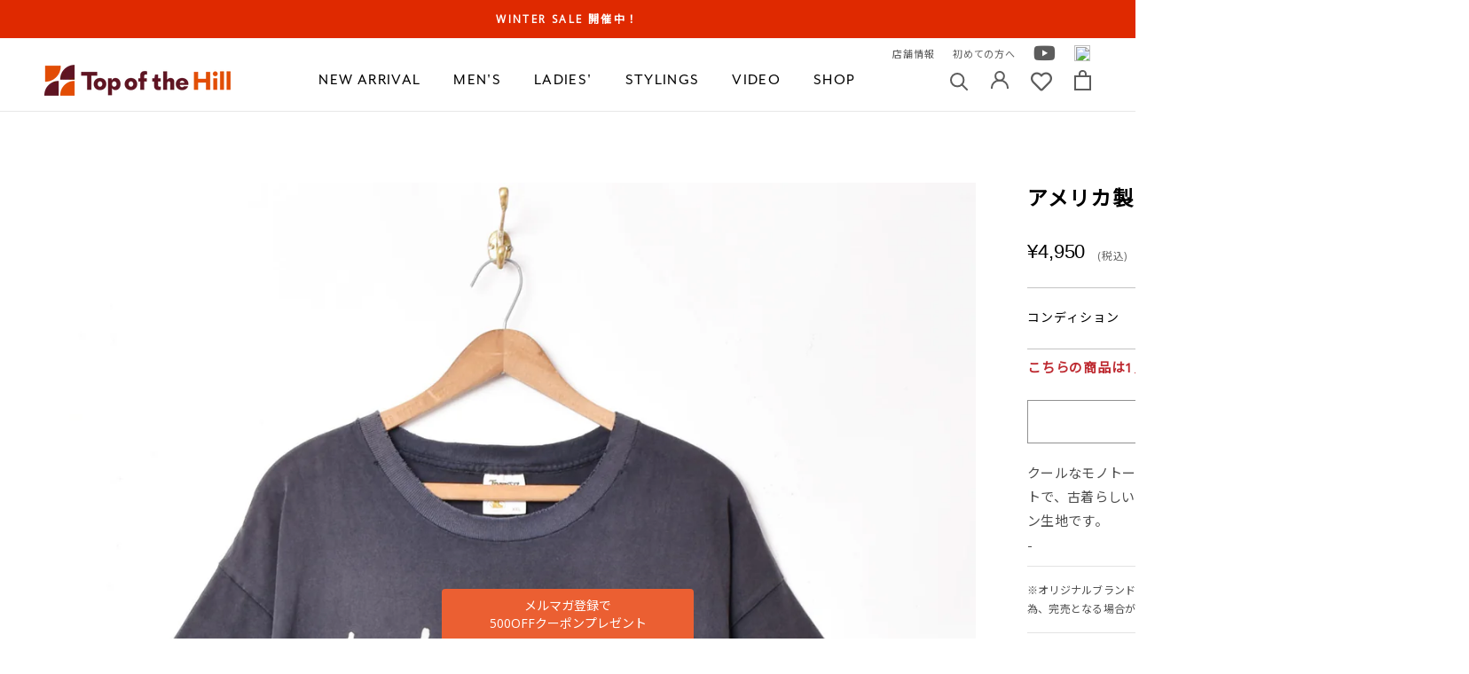

--- FILE ---
content_type: text/html; charset=utf-8
request_url: https://topofthehill.jp/products/cju03t-091
body_size: 56163
content:
<!doctype html>

<html class="no-js" lang="ja">
  <head>
    <meta charset="utf-8"> 
    <meta http-equiv="X-UA-Compatible" content="IE=edge,chrome=1">
    <meta name="viewport" content="width=device-width, initial-scale=1.0, height=device-height, minimum-scale=1.0, maximum-scale=1.0">
    <meta name="theme-color" content="">
    <meta name="format-detection" content="telephone=no">
    <meta name="google-site-verification" content="Ggj4LOYgNQ_uEIoCiVuwA6hqIopl0525ssfpFlunGvM" />
    <title>
      アメリカ製 モノクロプリントTシャツ &ndash; 古着屋Top of the Hillのネット通販サイト
    </title><meta name="description" content="クールなモノトーンのプリントTシャツ。リラクシーなビッグシルエットで、古着らしいダメージがよい味を出す一点。薄手の柔らかなコットン生地です。 -"><link rel="canonical" href="https://topofthehill.jp/products/cju03t-091"><link rel="shortcut icon" href="//topofthehill.jp/cdn/shop/files/1_2x-8_fcaf1990-6a59-4e12-8061-ee79278a3c04_96x.png?v=1615263452" type="image/png"><meta property="og:type" content="product">
  <meta property="og:title" content="アメリカ製 モノクロプリントTシャツ"><meta property="og:image" content="http://topofthehill.jp/cdn/shop/products/C03_9195_21ac3127-fcfb-4c83-b2d4-d6783b3cb222.jpg?v=1655017389">
    <meta property="og:image:secure_url" content="https://topofthehill.jp/cdn/shop/products/C03_9195_21ac3127-fcfb-4c83-b2d4-d6783b3cb222.jpg?v=1655017389">
    <meta property="og:image:width" content="1875">
    <meta property="og:image:height" content="2500"><meta property="product:price:amount" content="4,950">
  <meta property="product:price:currency" content="JPY"><meta property="og:description" content="クールなモノトーンのプリントTシャツ。リラクシーなビッグシルエットで、古着らしいダメージがよい味を出す一点。薄手の柔らかなコットン生地です。 -"><meta property="og:url" content="https://topofthehill.jp/products/cju03t-091">
<meta property="og:site_name" content="Top of the Hill"><meta name="twitter:card" content="summary_large_image"><meta name="twitter:title" content="アメリカ製 モノクロプリントTシャツ">
  <meta name="twitter:description" content="クールなモノトーンのプリントTシャツ。リラクシーなビッグシルエットで、古着らしいダメージがよい味を出す一点。薄手の柔らかなコットン生地です。
-">
  <meta name="twitter:image" content="https://topofthehill.jp/cdn/shop/products/C03_9195_21ac3127-fcfb-4c83-b2d4-d6783b3cb222_600x600_crop_center.jpg?v=1655017389">
    <style>
  @font-face {
  font-family: Jost;
  font-weight: 400;
  font-style: normal;
  font-display: fallback;
  src: url("//topofthehill.jp/cdn/fonts/jost/jost_n4.d47a1b6347ce4a4c9f437608011273009d91f2b7.woff2") format("woff2"),
       url("//topofthehill.jp/cdn/fonts/jost/jost_n4.791c46290e672b3f85c3d1c651ef2efa3819eadd.woff") format("woff");
}

  @font-face {
  font-family: Poppins;
  font-weight: 300;
  font-style: normal;
  font-display: fallback;
  src: url("//topofthehill.jp/cdn/fonts/poppins/poppins_n3.05f58335c3209cce17da4f1f1ab324ebe2982441.woff2") format("woff2"),
       url("//topofthehill.jp/cdn/fonts/poppins/poppins_n3.6971368e1f131d2c8ff8e3a44a36b577fdda3ff5.woff") format("woff");
}


  @font-face {
  font-family: Poppins;
  font-weight: 400;
  font-style: normal;
  font-display: fallback;
  src: url("//topofthehill.jp/cdn/fonts/poppins/poppins_n4.0ba78fa5af9b0e1a374041b3ceaadf0a43b41362.woff2") format("woff2"),
       url("//topofthehill.jp/cdn/fonts/poppins/poppins_n4.214741a72ff2596839fc9760ee7a770386cf16ca.woff") format("woff");
}

  @font-face {
  font-family: Poppins;
  font-weight: 300;
  font-style: italic;
  font-display: fallback;
  src: url("//topofthehill.jp/cdn/fonts/poppins/poppins_i3.8536b4423050219f608e17f134fe9ea3b01ed890.woff2") format("woff2"),
       url("//topofthehill.jp/cdn/fonts/poppins/poppins_i3.0f4433ada196bcabf726ed78f8e37e0995762f7f.woff") format("woff");
}

  @font-face {
  font-family: Poppins;
  font-weight: 400;
  font-style: italic;
  font-display: fallback;
  src: url("//topofthehill.jp/cdn/fonts/poppins/poppins_i4.846ad1e22474f856bd6b81ba4585a60799a9f5d2.woff2") format("woff2"),
       url("//topofthehill.jp/cdn/fonts/poppins/poppins_i4.56b43284e8b52fc64c1fd271f289a39e8477e9ec.woff") format("woff");
}


  :root {
    --heading-font-family : Jost, sans-serif;
    --heading-font-weight : 400;
    --heading-font-style  : normal;

    --text-font-family : Poppins, sans-serif;
    --text-font-weight : 300;
    --text-font-style  : normal;

    --base-text-font-size   : 15px;
    --default-text-font-size: 14px;--background          : #ffffff;
    --background-rgb      : 255, 255, 255;
    --light-background    : #ffffff;
    --light-background-rgb: 255, 255, 255;
    --heading-color       : #5c5c5c;
    --text-color          : #5c5c5c;
    --text-color-rgb      : 92, 92, 92;
    --text-color-light    : #939393;
    --text-color-light-rgb: 147, 147, 147;
    --link-color          : #323232;
    --link-color-rgb      : 50, 50, 50;
    --border-color        : #e7e7e7;
    --border-color-rgb    : 231, 231, 231;

    --button-background    : #5c5c5c;
    --button-background-rgb: 92, 92, 92;
    --button-text-color    : #ffffff;

    --header-background       : #ffffff;
    --header-heading-color    : #5c5c5c;
    --header-light-text-color : #939393;
    --header-border-color     : #e7e7e7;

    --footer-background    : #ffffff;
    --footer-text-color    : #939393;
    --footer-heading-color : #5c5c5c;
    --footer-border-color  : #efefef;

    --navigation-background      : #ffffff;
    --navigation-background-rgb  : 255, 255, 255;
    --navigation-text-color      : #5c5c5c;
    --navigation-text-color-light: rgba(92, 92, 92, 0.5);
    --navigation-border-color    : rgba(92, 92, 92, 0.25);

    --newsletter-popup-background     : #ffffff;
    --newsletter-popup-text-color     : #1c1b1b;
    --newsletter-popup-text-color-rgb : 28, 27, 27;

    --secondary-elements-background       : #5c5c5c;
    --secondary-elements-background-rgb   : 92, 92, 92;
    --secondary-elements-text-color       : #ffffff;
    --secondary-elements-text-color-light : rgba(255, 255, 255, 0.5);
    --secondary-elements-border-color     : rgba(255, 255, 255, 0.25);

    --product-sale-price-color    : #f94c43;
    --product-sale-price-color-rgb: 249, 76, 67;

    /* Products */

    --horizontal-spacing-four-products-per-row: 20px;
        --horizontal-spacing-two-products-per-row : 20px;

    --vertical-spacing-four-products-per-row: 60px;
        --vertical-spacing-two-products-per-row : 75px;

    /* Animation */
    --drawer-transition-timing: cubic-bezier(0.645, 0.045, 0.355, 1);
    --header-base-height: 80px; /* We set a default for browsers that do not support CSS variables */

    /* Cursors */
    --cursor-zoom-in-svg    : url(//topofthehill.jp/cdn/shop/t/214/assets/cursor-zoom-in.svg?v=122378749701556440601760764107);
    --cursor-zoom-in-2x-svg : url(//topofthehill.jp/cdn/shop/t/214/assets/cursor-zoom-in-2x.svg?v=50835523267676239671760764107);
  }
</style>

<script>
  // IE11 does not have support for CSS variables, so we have to polyfill them
  if (!(((window || {}).CSS || {}).supports && window.CSS.supports('(--a: 0)'))) {
    const script = document.createElement('script');
    script.type = 'text/javascript';
    script.src = 'https://cdn.jsdelivr.net/npm/css-vars-ponyfill@2';
    script.onload = function() {
      cssVars({});
    };

    document.getElementsByTagName('head')[0].appendChild(script);
  }
</script>

    <script>window.performance && window.performance.mark && window.performance.mark('shopify.content_for_header.start');</script><meta name="google-site-verification" content="rMxbmauT3nblNZCnMw2RjDUnSS64rrtKQWk-nsy9cY4">
<meta id="shopify-digital-wallet" name="shopify-digital-wallet" content="/50830246052/digital_wallets/dialog">
<meta name="shopify-checkout-api-token" content="55966e0e97e4dad74be92c1faed36a5e">
<link rel="alternate" type="application/json+oembed" href="https://topofthehill.jp/products/cju03t-091.oembed">
<script async="async" src="/checkouts/internal/preloads.js?locale=ja-JP"></script>
<link rel="preconnect" href="https://shop.app" crossorigin="anonymous">
<script async="async" src="https://shop.app/checkouts/internal/preloads.js?locale=ja-JP&shop_id=50830246052" crossorigin="anonymous"></script>
<script id="apple-pay-shop-capabilities" type="application/json">{"shopId":50830246052,"countryCode":"JP","currencyCode":"JPY","merchantCapabilities":["supports3DS"],"merchantId":"gid:\/\/shopify\/Shop\/50830246052","merchantName":"Top of the Hill","requiredBillingContactFields":["postalAddress","email","phone"],"requiredShippingContactFields":["postalAddress","email","phone"],"shippingType":"shipping","supportedNetworks":["visa","masterCard","amex","jcb","discover"],"total":{"type":"pending","label":"Top of the Hill","amount":"1.00"},"shopifyPaymentsEnabled":true,"supportsSubscriptions":true}</script>
<script id="shopify-features" type="application/json">{"accessToken":"55966e0e97e4dad74be92c1faed36a5e","betas":["rich-media-storefront-analytics"],"domain":"topofthehill.jp","predictiveSearch":false,"shopId":50830246052,"locale":"ja"}</script>
<script>var Shopify = Shopify || {};
Shopify.shop = "topofthehilljp.myshopify.com";
Shopify.locale = "ja";
Shopify.currency = {"active":"JPY","rate":"1.0"};
Shopify.country = "JP";
Shopify.theme = {"name":"shopify-topofthehilljp\/main20251018","id":153491341557,"schema_name":"Prestige","schema_version":"4.12.2","theme_store_id":null,"role":"main"};
Shopify.theme.handle = "null";
Shopify.theme.style = {"id":null,"handle":null};
Shopify.cdnHost = "topofthehill.jp/cdn";
Shopify.routes = Shopify.routes || {};
Shopify.routes.root = "/";</script>
<script type="module">!function(o){(o.Shopify=o.Shopify||{}).modules=!0}(window);</script>
<script>!function(o){function n(){var o=[];function n(){o.push(Array.prototype.slice.apply(arguments))}return n.q=o,n}var t=o.Shopify=o.Shopify||{};t.loadFeatures=n(),t.autoloadFeatures=n()}(window);</script>
<script>
  window.ShopifyPay = window.ShopifyPay || {};
  window.ShopifyPay.apiHost = "shop.app\/pay";
  window.ShopifyPay.redirectState = null;
</script>
<script id="shop-js-analytics" type="application/json">{"pageType":"product"}</script>
<script defer="defer" async type="module" src="//topofthehill.jp/cdn/shopifycloud/shop-js/modules/v2/client.init-shop-cart-sync_CZKilf07.ja.esm.js"></script>
<script defer="defer" async type="module" src="//topofthehill.jp/cdn/shopifycloud/shop-js/modules/v2/chunk.common_rlhnONO2.esm.js"></script>
<script type="module">
  await import("//topofthehill.jp/cdn/shopifycloud/shop-js/modules/v2/client.init-shop-cart-sync_CZKilf07.ja.esm.js");
await import("//topofthehill.jp/cdn/shopifycloud/shop-js/modules/v2/chunk.common_rlhnONO2.esm.js");

  window.Shopify.SignInWithShop?.initShopCartSync?.({"fedCMEnabled":true,"windoidEnabled":true});

</script>
<script>
  window.Shopify = window.Shopify || {};
  if (!window.Shopify.featureAssets) window.Shopify.featureAssets = {};
  window.Shopify.featureAssets['shop-js'] = {"shop-cart-sync":["modules/v2/client.shop-cart-sync_BwCHLH8C.ja.esm.js","modules/v2/chunk.common_rlhnONO2.esm.js"],"init-fed-cm":["modules/v2/client.init-fed-cm_CQXj6EwP.ja.esm.js","modules/v2/chunk.common_rlhnONO2.esm.js"],"shop-button":["modules/v2/client.shop-button_B7JE2zCc.ja.esm.js","modules/v2/chunk.common_rlhnONO2.esm.js"],"init-windoid":["modules/v2/client.init-windoid_DQ9csUH7.ja.esm.js","modules/v2/chunk.common_rlhnONO2.esm.js"],"shop-cash-offers":["modules/v2/client.shop-cash-offers_DxEVlT9h.ja.esm.js","modules/v2/chunk.common_rlhnONO2.esm.js","modules/v2/chunk.modal_BI56FOb0.esm.js"],"shop-toast-manager":["modules/v2/client.shop-toast-manager_BE8_-kNb.ja.esm.js","modules/v2/chunk.common_rlhnONO2.esm.js"],"init-shop-email-lookup-coordinator":["modules/v2/client.init-shop-email-lookup-coordinator_BgbPPTAQ.ja.esm.js","modules/v2/chunk.common_rlhnONO2.esm.js"],"pay-button":["modules/v2/client.pay-button_hoKCMeMC.ja.esm.js","modules/v2/chunk.common_rlhnONO2.esm.js"],"avatar":["modules/v2/client.avatar_BTnouDA3.ja.esm.js"],"init-shop-cart-sync":["modules/v2/client.init-shop-cart-sync_CZKilf07.ja.esm.js","modules/v2/chunk.common_rlhnONO2.esm.js"],"shop-login-button":["modules/v2/client.shop-login-button_BXDQHqjj.ja.esm.js","modules/v2/chunk.common_rlhnONO2.esm.js","modules/v2/chunk.modal_BI56FOb0.esm.js"],"init-customer-accounts-sign-up":["modules/v2/client.init-customer-accounts-sign-up_C3NeUvFd.ja.esm.js","modules/v2/client.shop-login-button_BXDQHqjj.ja.esm.js","modules/v2/chunk.common_rlhnONO2.esm.js","modules/v2/chunk.modal_BI56FOb0.esm.js"],"init-shop-for-new-customer-accounts":["modules/v2/client.init-shop-for-new-customer-accounts_D-v2xi0b.ja.esm.js","modules/v2/client.shop-login-button_BXDQHqjj.ja.esm.js","modules/v2/chunk.common_rlhnONO2.esm.js","modules/v2/chunk.modal_BI56FOb0.esm.js"],"init-customer-accounts":["modules/v2/client.init-customer-accounts_Cciaq_Mb.ja.esm.js","modules/v2/client.shop-login-button_BXDQHqjj.ja.esm.js","modules/v2/chunk.common_rlhnONO2.esm.js","modules/v2/chunk.modal_BI56FOb0.esm.js"],"shop-follow-button":["modules/v2/client.shop-follow-button_CM9l58Wl.ja.esm.js","modules/v2/chunk.common_rlhnONO2.esm.js","modules/v2/chunk.modal_BI56FOb0.esm.js"],"lead-capture":["modules/v2/client.lead-capture_oVhdpGxe.ja.esm.js","modules/v2/chunk.common_rlhnONO2.esm.js","modules/v2/chunk.modal_BI56FOb0.esm.js"],"checkout-modal":["modules/v2/client.checkout-modal_BbgmKIDX.ja.esm.js","modules/v2/chunk.common_rlhnONO2.esm.js","modules/v2/chunk.modal_BI56FOb0.esm.js"],"shop-login":["modules/v2/client.shop-login_BRorRhgW.ja.esm.js","modules/v2/chunk.common_rlhnONO2.esm.js","modules/v2/chunk.modal_BI56FOb0.esm.js"],"payment-terms":["modules/v2/client.payment-terms_Ba4TR13R.ja.esm.js","modules/v2/chunk.common_rlhnONO2.esm.js","modules/v2/chunk.modal_BI56FOb0.esm.js"]};
</script>
<script>(function() {
  var isLoaded = false;
  function asyncLoad() {
    if (isLoaded) return;
    isLoaded = true;
    var urls = ["https:\/\/instafeed.nfcube.com\/cdn\/5ed72a881d51fb1c806dbe1e5d7f1360.js?shop=topofthehilljp.myshopify.com","https:\/\/static.dla.group\/dm-timer.js?shop=topofthehilljp.myshopify.com","https:\/\/cdn.rebuyengine.com\/onsite\/js\/rebuy.js?shop=topofthehilljp.myshopify.com","https:\/\/searchanise-ef84.kxcdn.com\/widgets\/shopify\/init.js?a=3C0P8O5q4A\u0026shop=topofthehilljp.myshopify.com"];
    for (var i = 0; i < urls.length; i++) {
      var s = document.createElement('script');
      s.type = 'text/javascript';
      s.async = true;
      s.src = urls[i];
      var x = document.getElementsByTagName('script')[0];
      x.parentNode.insertBefore(s, x);
    }
  };
  if(window.attachEvent) {
    window.attachEvent('onload', asyncLoad);
  } else {
    window.addEventListener('load', asyncLoad, false);
  }
})();</script>
<script id="__st">var __st={"a":50830246052,"offset":32400,"reqid":"8c391a84-1622-4d32-b3c3-4e525da4c0d2-1769013644","pageurl":"topofthehill.jp\/products\/cju03t-091","u":"444ceecedf3b","p":"product","rtyp":"product","rid":7723711496437};</script>
<script>window.ShopifyPaypalV4VisibilityTracking = true;</script>
<script id="captcha-bootstrap">!function(){'use strict';const t='contact',e='account',n='new_comment',o=[[t,t],['blogs',n],['comments',n],[t,'customer']],c=[[e,'customer_login'],[e,'guest_login'],[e,'recover_customer_password'],[e,'create_customer']],r=t=>t.map((([t,e])=>`form[action*='/${t}']:not([data-nocaptcha='true']) input[name='form_type'][value='${e}']`)).join(','),a=t=>()=>t?[...document.querySelectorAll(t)].map((t=>t.form)):[];function s(){const t=[...o],e=r(t);return a(e)}const i='password',u='form_key',d=['recaptcha-v3-token','g-recaptcha-response','h-captcha-response',i],f=()=>{try{return window.sessionStorage}catch{return}},m='__shopify_v',_=t=>t.elements[u];function p(t,e,n=!1){try{const o=window.sessionStorage,c=JSON.parse(o.getItem(e)),{data:r}=function(t){const{data:e,action:n}=t;return t[m]||n?{data:e,action:n}:{data:t,action:n}}(c);for(const[e,n]of Object.entries(r))t.elements[e]&&(t.elements[e].value=n);n&&o.removeItem(e)}catch(o){console.error('form repopulation failed',{error:o})}}const l='form_type',E='cptcha';function T(t){t.dataset[E]=!0}const w=window,h=w.document,L='Shopify',v='ce_forms',y='captcha';let A=!1;((t,e)=>{const n=(g='f06e6c50-85a8-45c8-87d0-21a2b65856fe',I='https://cdn.shopify.com/shopifycloud/storefront-forms-hcaptcha/ce_storefront_forms_captcha_hcaptcha.v1.5.2.iife.js',D={infoText:'hCaptchaによる保護',privacyText:'プライバシー',termsText:'利用規約'},(t,e,n)=>{const o=w[L][v],c=o.bindForm;if(c)return c(t,g,e,D).then(n);var r;o.q.push([[t,g,e,D],n]),r=I,A||(h.body.append(Object.assign(h.createElement('script'),{id:'captcha-provider',async:!0,src:r})),A=!0)});var g,I,D;w[L]=w[L]||{},w[L][v]=w[L][v]||{},w[L][v].q=[],w[L][y]=w[L][y]||{},w[L][y].protect=function(t,e){n(t,void 0,e),T(t)},Object.freeze(w[L][y]),function(t,e,n,w,h,L){const[v,y,A,g]=function(t,e,n){const i=e?o:[],u=t?c:[],d=[...i,...u],f=r(d),m=r(i),_=r(d.filter((([t,e])=>n.includes(e))));return[a(f),a(m),a(_),s()]}(w,h,L),I=t=>{const e=t.target;return e instanceof HTMLFormElement?e:e&&e.form},D=t=>v().includes(t);t.addEventListener('submit',(t=>{const e=I(t);if(!e)return;const n=D(e)&&!e.dataset.hcaptchaBound&&!e.dataset.recaptchaBound,o=_(e),c=g().includes(e)&&(!o||!o.value);(n||c)&&t.preventDefault(),c&&!n&&(function(t){try{if(!f())return;!function(t){const e=f();if(!e)return;const n=_(t);if(!n)return;const o=n.value;o&&e.removeItem(o)}(t);const e=Array.from(Array(32),(()=>Math.random().toString(36)[2])).join('');!function(t,e){_(t)||t.append(Object.assign(document.createElement('input'),{type:'hidden',name:u})),t.elements[u].value=e}(t,e),function(t,e){const n=f();if(!n)return;const o=[...t.querySelectorAll(`input[type='${i}']`)].map((({name:t})=>t)),c=[...d,...o],r={};for(const[a,s]of new FormData(t).entries())c.includes(a)||(r[a]=s);n.setItem(e,JSON.stringify({[m]:1,action:t.action,data:r}))}(t,e)}catch(e){console.error('failed to persist form',e)}}(e),e.submit())}));const S=(t,e)=>{t&&!t.dataset[E]&&(n(t,e.some((e=>e===t))),T(t))};for(const o of['focusin','change'])t.addEventListener(o,(t=>{const e=I(t);D(e)&&S(e,y())}));const B=e.get('form_key'),M=e.get(l),P=B&&M;t.addEventListener('DOMContentLoaded',(()=>{const t=y();if(P)for(const e of t)e.elements[l].value===M&&p(e,B);[...new Set([...A(),...v().filter((t=>'true'===t.dataset.shopifyCaptcha))])].forEach((e=>S(e,t)))}))}(h,new URLSearchParams(w.location.search),n,t,e,['guest_login'])})(!0,!0)}();</script>
<script integrity="sha256-4kQ18oKyAcykRKYeNunJcIwy7WH5gtpwJnB7kiuLZ1E=" data-source-attribution="shopify.loadfeatures" defer="defer" src="//topofthehill.jp/cdn/shopifycloud/storefront/assets/storefront/load_feature-a0a9edcb.js" crossorigin="anonymous"></script>
<script crossorigin="anonymous" defer="defer" src="//topofthehill.jp/cdn/shopifycloud/storefront/assets/shopify_pay/storefront-65b4c6d7.js?v=20250812"></script>
<script data-source-attribution="shopify.dynamic_checkout.dynamic.init">var Shopify=Shopify||{};Shopify.PaymentButton=Shopify.PaymentButton||{isStorefrontPortableWallets:!0,init:function(){window.Shopify.PaymentButton.init=function(){};var t=document.createElement("script");t.src="https://topofthehill.jp/cdn/shopifycloud/portable-wallets/latest/portable-wallets.ja.js",t.type="module",document.head.appendChild(t)}};
</script>
<script data-source-attribution="shopify.dynamic_checkout.buyer_consent">
  function portableWalletsHideBuyerConsent(e){var t=document.getElementById("shopify-buyer-consent"),n=document.getElementById("shopify-subscription-policy-button");t&&n&&(t.classList.add("hidden"),t.setAttribute("aria-hidden","true"),n.removeEventListener("click",e))}function portableWalletsShowBuyerConsent(e){var t=document.getElementById("shopify-buyer-consent"),n=document.getElementById("shopify-subscription-policy-button");t&&n&&(t.classList.remove("hidden"),t.removeAttribute("aria-hidden"),n.addEventListener("click",e))}window.Shopify?.PaymentButton&&(window.Shopify.PaymentButton.hideBuyerConsent=portableWalletsHideBuyerConsent,window.Shopify.PaymentButton.showBuyerConsent=portableWalletsShowBuyerConsent);
</script>
<script data-source-attribution="shopify.dynamic_checkout.cart.bootstrap">document.addEventListener("DOMContentLoaded",(function(){function t(){return document.querySelector("shopify-accelerated-checkout-cart, shopify-accelerated-checkout")}if(t())Shopify.PaymentButton.init();else{new MutationObserver((function(e,n){t()&&(Shopify.PaymentButton.init(),n.disconnect())})).observe(document.body,{childList:!0,subtree:!0})}}));
</script>
<link id="shopify-accelerated-checkout-styles" rel="stylesheet" media="screen" href="https://topofthehill.jp/cdn/shopifycloud/portable-wallets/latest/accelerated-checkout-backwards-compat.css" crossorigin="anonymous">
<style id="shopify-accelerated-checkout-cart">
        #shopify-buyer-consent {
  margin-top: 1em;
  display: inline-block;
  width: 100%;
}

#shopify-buyer-consent.hidden {
  display: none;
}

#shopify-subscription-policy-button {
  background: none;
  border: none;
  padding: 0;
  text-decoration: underline;
  font-size: inherit;
  cursor: pointer;
}

#shopify-subscription-policy-button::before {
  box-shadow: none;
}

      </style>

<script>window.performance && window.performance.mark && window.performance.mark('shopify.content_for_header.end');</script>

    <link rel="stylesheet" href="//topofthehill.jp/cdn/shop/t/214/assets/theme.css?v=106956270165340212551760764014">
    <link rel="stylesheet" href="//topofthehill.jp/cdn/shop/t/214/assets/custom.min.css?v=16375173392642704241760763317">
    <link rel="preconnect" href="https://fonts.gstatic.com">
    <link href="https://fonts.googleapis.com/css2?family=Noto+Sans+JP&family=Open+Sans&display=swap" rel="stylesheet">
    <link href="https://use.fontawesome.com/releases/v5.6.1/css/all.css" rel="stylesheet">
    <link href="https://use.typekit.net/vul6zuh.css" rel="stylesheet">

    <script>// This allows to expose several variables to the global scope, to be used in scripts
      window.theme = {
        pageType: "product",
        moneyFormat: "¥{{amount_no_decimals}}",
        moneyWithCurrencyFormat: "¥{{amount_no_decimals}} JPY",
        productImageSize: "natural",
        searchMode: "product,article",
        showPageTransition: false,
        showElementStaggering: true,
        showImageZooming: true
      };

      window.routes = {
        rootUrl: "\/",
        rootUrlWithoutSlash: '',
        cartUrl: "\/cart",
        cartAddUrl: "\/cart\/add",
        cartChangeUrl: "\/cart\/change",
        searchUrl: "\/search",
        productRecommendationsUrl: "\/recommendations\/products"
      };

      window.languages = {
        cartAddNote: "備考欄",
        cartEditNote: "注文メモを変更",
        productImageLoadingError: "この画像を読み込めませんでした。 ページをリロードしてください。",
        productFormAddToCart: "カートに追加する",
        productFormUnavailable: "お取り扱いできません",
        productFormSoldOut: "売り切れ",
        shippingEstimatorOneResult: "1つのオプションが利用可能：",
        shippingEstimatorMoreResults: "{{count}}つのオプションが利用可能：",
        shippingEstimatorNoResults: "配送が見つかりませんでした"
      };

      window.lazySizesConfig = {
        loadHidden: false,
        hFac: 0.5,
        expFactor: 2,
        ricTimeout: 150,
        lazyClass: 'Image--lazyLoad',
        loadingClass: 'Image--lazyLoading',
        loadedClass: 'Image--lazyLoaded'
      };

      document.documentElement.className = document.documentElement.className.replace('no-js', 'js');
      document.documentElement.style.setProperty('--window-height', window.innerHeight + 'px');

      // We do a quick detection of some features (we could use Modernizr but for so little...)
      (function() {
        document.documentElement.className += ((window.CSS && window.CSS.supports('(position: sticky) or (position: -webkit-sticky)')) ? ' supports-sticky' : ' no-supports-sticky');
        document.documentElement.className += (window.matchMedia('(-moz-touch-enabled: 1), (hover: none)')).matches ? ' no-supports-hover' : ' supports-hover';
      }());
    </script>

    <script src="//topofthehill.jp/cdn/shop/t/214/assets/lazysizes.min.js?v=174358363404432586981760764012" async></script><script src="https://polyfill-fastly.net/v3/polyfill.min.js?unknown=polyfill&features=fetch,Element.prototype.closest,Element.prototype.remove,Element.prototype.classList,Array.prototype.includes,Array.prototype.fill,Object.assign,CustomEvent,IntersectionObserver,IntersectionObserverEntry,URL" defer></script>
    <script src="//topofthehill.jp/cdn/shop/t/214/assets/libs.min.js?v=26178543184394469741760764012" defer></script>
    <script src="//topofthehill.jp/cdn/shop/t/214/assets/theme.min.js?v=3211174084529572291760764015" defer></script>
    <script src="//topofthehill.jp/cdn/shop/t/214/assets/custom.js?v=183944157590872491501760763317" defer></script>

    <script>
      (function () {
        window.onpageshow = function() {
          if (window.theme.showPageTransition) {
            var pageTransition = document.querySelector('.PageTransition');

            if (pageTransition) {
              pageTransition.style.visibility = 'visible';
              pageTransition.style.opacity = '0';
            }
          }

          // When the page is loaded from the cache, we have to reload the cart content
          document.documentElement.dispatchEvent(new CustomEvent('cart:refresh', {
            bubbles: true
          }));
        };
      })();
    </script>


    
  <script type="application/ld+json">
  {
    "@context": "http://schema.org",
    "@type": "Product",
    "offers": [{
          "@type": "Offer",
          "name": "Default Title",
          "availability":"https://schema.org/OutOfStock",
          "price": 4950.0,
          "priceCurrency": "JPY",
          "priceValidUntil": "2026-02-01","url": "/products/cju03t-091?variant=42864699146485"
        }
],
      "gtin13": "2110060045007",
      "productId": "2110060045007",
    "brand": {
      "name": "topofthehilljp"
    },
    "name": "アメリカ製 モノクロプリントTシャツ",
    "description": "クールなモノトーンのプリントTシャツ。リラクシーなビッグシルエットで、古着らしいダメージがよい味を出す一点。薄手の柔らかなコットン生地です。\n-",
    "category": "custom",
    "url": "/products/cju03t-091",
    "sku": "",
    "image": {
      "@type": "ImageObject",
      "url": "https://topofthehill.jp/cdn/shop/products/C03_9195_21ac3127-fcfb-4c83-b2d4-d6783b3cb222_1024x.jpg?v=1655017389",
      "image": "https://topofthehill.jp/cdn/shop/products/C03_9195_21ac3127-fcfb-4c83-b2d4-d6783b3cb222_1024x.jpg?v=1655017389",
      "name": "アメリカ製 モノクロプリントTシャツ",
      "width": "1024",
      "height": "1024"
    }
  }
  </script>



  <script type="application/ld+json">
  {
    "@context": "http://schema.org",
    "@type": "BreadcrumbList",
  "itemListElement": [{
      "@type": "ListItem",
      "position": 1,
      "name": "Translation missing: ja.general.breadcrumb.home",
      "item": "https://topofthehill.jp"
    },{
          "@type": "ListItem",
          "position": 2,
          "name": "アメリカ製 モノクロプリントTシャツ",
          "item": "https://topofthehill.jp/products/cju03t-091"
        }]
  }
  </script>

  <!--Gem_Page_Header_Script-->
    


<!--End_Gem_Page_Header_Script-->
<!-- Global site tag (gtag.js) - Google Analytics -->
<script async src="https://www.googletagmanager.com/gtag/js?id=G-HJPK70LNJT"></script>
<script>
  window.dataLayer = window.dataLayer || [];
  function gtag(){dataLayer.push(arguments);}
  gtag('js', new Date());

  gtag('config', 'G-HJPK70LNJT');
  gtag('config', 'AW-10884725876'); // Google Shopping App Purchase
</script>
<!-- [start]Google dynamic remarketing -->
<script>
    gtag('event', 'page_view', {
      'send_to': 'AW-10884725876',
      'value': '4950',
      'items': [{
      'id': 'shopify_JP_7723711496437_',
        'google_business_vertical': 'retail'
      }]
    });
</script>
<!-- [/end]Google dynamic remarketing -->
    <script type="text/javascript">
    (function(c,l,a,r,i,t,y){
        c[a]=c[a]||function(){(c[a].q=c[a].q||[]).push(arguments)};
        t=l.createElement(r);t.async=1;t.src="https://www.clarity.ms/tag/"+i;
        y=l.getElementsByTagName(r)[0];y.parentNode.insertBefore(t,y);
    })(window, document, "clarity", "script", "c2v9n60r6h");
</script>


<!-- BEGIN app block: shopify://apps/klaviyo-email-marketing-sms/blocks/klaviyo-onsite-embed/2632fe16-c075-4321-a88b-50b567f42507 -->












  <script async src="https://static.klaviyo.com/onsite/js/TayRn3/klaviyo.js?company_id=TayRn3"></script>
  <script>!function(){if(!window.klaviyo){window._klOnsite=window._klOnsite||[];try{window.klaviyo=new Proxy({},{get:function(n,i){return"push"===i?function(){var n;(n=window._klOnsite).push.apply(n,arguments)}:function(){for(var n=arguments.length,o=new Array(n),w=0;w<n;w++)o[w]=arguments[w];var t="function"==typeof o[o.length-1]?o.pop():void 0,e=new Promise((function(n){window._klOnsite.push([i].concat(o,[function(i){t&&t(i),n(i)}]))}));return e}}})}catch(n){window.klaviyo=window.klaviyo||[],window.klaviyo.push=function(){var n;(n=window._klOnsite).push.apply(n,arguments)}}}}();</script>

  
    <script id="viewed_product">
      if (item == null) {
        var _learnq = _learnq || [];

        var MetafieldReviews = null
        var MetafieldYotpoRating = null
        var MetafieldYotpoCount = null
        var MetafieldLooxRating = null
        var MetafieldLooxCount = null
        var okendoProduct = null
        var okendoProductReviewCount = null
        var okendoProductReviewAverageValue = null
        try {
          // The following fields are used for Customer Hub recently viewed in order to add reviews.
          // This information is not part of __kla_viewed. Instead, it is part of __kla_viewed_reviewed_items
          MetafieldReviews = {};
          MetafieldYotpoRating = null
          MetafieldYotpoCount = null
          MetafieldLooxRating = null
          MetafieldLooxCount = null

          okendoProduct = null
          // If the okendo metafield is not legacy, it will error, which then requires the new json formatted data
          if (okendoProduct && 'error' in okendoProduct) {
            okendoProduct = null
          }
          okendoProductReviewCount = okendoProduct ? okendoProduct.reviewCount : null
          okendoProductReviewAverageValue = okendoProduct ? okendoProduct.reviewAverageValue : null
        } catch (error) {
          console.error('Error in Klaviyo onsite reviews tracking:', error);
        }

        var item = {
          Name: "アメリカ製 モノクロプリントTシャツ",
          ProductID: 7723711496437,
          Categories: ["MEN'S","T シャツ（UNI）","【T-SHIRTS】","【T-Shirts】","メンズトップス"],
          ImageURL: "https://topofthehill.jp/cdn/shop/products/C03_9195_21ac3127-fcfb-4c83-b2d4-d6783b3cb222_grande.jpg?v=1655017389",
          URL: "https://topofthehill.jp/products/cju03t-091",
          Brand: "topofthehilljp",
          Price: "¥4,950",
          Value: "4,950",
          CompareAtPrice: "¥4,950"
        };
        _learnq.push(['track', 'Viewed Product', item]);
        _learnq.push(['trackViewedItem', {
          Title: item.Name,
          ItemId: item.ProductID,
          Categories: item.Categories,
          ImageUrl: item.ImageURL,
          Url: item.URL,
          Metadata: {
            Brand: item.Brand,
            Price: item.Price,
            Value: item.Value,
            CompareAtPrice: item.CompareAtPrice
          },
          metafields:{
            reviews: MetafieldReviews,
            yotpo:{
              rating: MetafieldYotpoRating,
              count: MetafieldYotpoCount,
            },
            loox:{
              rating: MetafieldLooxRating,
              count: MetafieldLooxCount,
            },
            okendo: {
              rating: okendoProductReviewAverageValue,
              count: okendoProductReviewCount,
            }
          }
        }]);
      }
    </script>
  




  <script>
    window.klaviyoReviewsProductDesignMode = false
  </script>







<!-- END app block --><script src="https://cdn.shopify.com/extensions/019bdd7a-c110-7969-8f1c-937dfc03ea8a/smile-io-272/assets/smile-loader.js" type="text/javascript" defer="defer"></script>
<script src="https://cdn.shopify.com/extensions/019bd93b-5aa5-76f8-a406-dac5f4b30b11/wishlist-shopify-app-635/assets/wishlistcollections.js" type="text/javascript" defer="defer"></script>
<link href="https://cdn.shopify.com/extensions/019bd93b-5aa5-76f8-a406-dac5f4b30b11/wishlist-shopify-app-635/assets/wishlistcollections.css" rel="stylesheet" type="text/css" media="all">
<link href="https://monorail-edge.shopifysvc.com" rel="dns-prefetch">
<script>(function(){if ("sendBeacon" in navigator && "performance" in window) {try {var session_token_from_headers = performance.getEntriesByType('navigation')[0].serverTiming.find(x => x.name == '_s').description;} catch {var session_token_from_headers = undefined;}var session_cookie_matches = document.cookie.match(/_shopify_s=([^;]*)/);var session_token_from_cookie = session_cookie_matches && session_cookie_matches.length === 2 ? session_cookie_matches[1] : "";var session_token = session_token_from_headers || session_token_from_cookie || "";function handle_abandonment_event(e) {var entries = performance.getEntries().filter(function(entry) {return /monorail-edge.shopifysvc.com/.test(entry.name);});if (!window.abandonment_tracked && entries.length === 0) {window.abandonment_tracked = true;var currentMs = Date.now();var navigation_start = performance.timing.navigationStart;var payload = {shop_id: 50830246052,url: window.location.href,navigation_start,duration: currentMs - navigation_start,session_token,page_type: "product"};window.navigator.sendBeacon("https://monorail-edge.shopifysvc.com/v1/produce", JSON.stringify({schema_id: "online_store_buyer_site_abandonment/1.1",payload: payload,metadata: {event_created_at_ms: currentMs,event_sent_at_ms: currentMs}}));}}window.addEventListener('pagehide', handle_abandonment_event);}}());</script>
<script id="web-pixels-manager-setup">(function e(e,d,r,n,o){if(void 0===o&&(o={}),!Boolean(null===(a=null===(i=window.Shopify)||void 0===i?void 0:i.analytics)||void 0===a?void 0:a.replayQueue)){var i,a;window.Shopify=window.Shopify||{};var t=window.Shopify;t.analytics=t.analytics||{};var s=t.analytics;s.replayQueue=[],s.publish=function(e,d,r){return s.replayQueue.push([e,d,r]),!0};try{self.performance.mark("wpm:start")}catch(e){}var l=function(){var e={modern:/Edge?\/(1{2}[4-9]|1[2-9]\d|[2-9]\d{2}|\d{4,})\.\d+(\.\d+|)|Firefox\/(1{2}[4-9]|1[2-9]\d|[2-9]\d{2}|\d{4,})\.\d+(\.\d+|)|Chrom(ium|e)\/(9{2}|\d{3,})\.\d+(\.\d+|)|(Maci|X1{2}).+ Version\/(15\.\d+|(1[6-9]|[2-9]\d|\d{3,})\.\d+)([,.]\d+|)( \(\w+\)|)( Mobile\/\w+|) Safari\/|Chrome.+OPR\/(9{2}|\d{3,})\.\d+\.\d+|(CPU[ +]OS|iPhone[ +]OS|CPU[ +]iPhone|CPU IPhone OS|CPU iPad OS)[ +]+(15[._]\d+|(1[6-9]|[2-9]\d|\d{3,})[._]\d+)([._]\d+|)|Android:?[ /-](13[3-9]|1[4-9]\d|[2-9]\d{2}|\d{4,})(\.\d+|)(\.\d+|)|Android.+Firefox\/(13[5-9]|1[4-9]\d|[2-9]\d{2}|\d{4,})\.\d+(\.\d+|)|Android.+Chrom(ium|e)\/(13[3-9]|1[4-9]\d|[2-9]\d{2}|\d{4,})\.\d+(\.\d+|)|SamsungBrowser\/([2-9]\d|\d{3,})\.\d+/,legacy:/Edge?\/(1[6-9]|[2-9]\d|\d{3,})\.\d+(\.\d+|)|Firefox\/(5[4-9]|[6-9]\d|\d{3,})\.\d+(\.\d+|)|Chrom(ium|e)\/(5[1-9]|[6-9]\d|\d{3,})\.\d+(\.\d+|)([\d.]+$|.*Safari\/(?![\d.]+ Edge\/[\d.]+$))|(Maci|X1{2}).+ Version\/(10\.\d+|(1[1-9]|[2-9]\d|\d{3,})\.\d+)([,.]\d+|)( \(\w+\)|)( Mobile\/\w+|) Safari\/|Chrome.+OPR\/(3[89]|[4-9]\d|\d{3,})\.\d+\.\d+|(CPU[ +]OS|iPhone[ +]OS|CPU[ +]iPhone|CPU IPhone OS|CPU iPad OS)[ +]+(10[._]\d+|(1[1-9]|[2-9]\d|\d{3,})[._]\d+)([._]\d+|)|Android:?[ /-](13[3-9]|1[4-9]\d|[2-9]\d{2}|\d{4,})(\.\d+|)(\.\d+|)|Mobile Safari.+OPR\/([89]\d|\d{3,})\.\d+\.\d+|Android.+Firefox\/(13[5-9]|1[4-9]\d|[2-9]\d{2}|\d{4,})\.\d+(\.\d+|)|Android.+Chrom(ium|e)\/(13[3-9]|1[4-9]\d|[2-9]\d{2}|\d{4,})\.\d+(\.\d+|)|Android.+(UC? ?Browser|UCWEB|U3)[ /]?(15\.([5-9]|\d{2,})|(1[6-9]|[2-9]\d|\d{3,})\.\d+)\.\d+|SamsungBrowser\/(5\.\d+|([6-9]|\d{2,})\.\d+)|Android.+MQ{2}Browser\/(14(\.(9|\d{2,})|)|(1[5-9]|[2-9]\d|\d{3,})(\.\d+|))(\.\d+|)|K[Aa][Ii]OS\/(3\.\d+|([4-9]|\d{2,})\.\d+)(\.\d+|)/},d=e.modern,r=e.legacy,n=navigator.userAgent;return n.match(d)?"modern":n.match(r)?"legacy":"unknown"}(),u="modern"===l?"modern":"legacy",c=(null!=n?n:{modern:"",legacy:""})[u],f=function(e){return[e.baseUrl,"/wpm","/b",e.hashVersion,"modern"===e.buildTarget?"m":"l",".js"].join("")}({baseUrl:d,hashVersion:r,buildTarget:u}),m=function(e){var d=e.version,r=e.bundleTarget,n=e.surface,o=e.pageUrl,i=e.monorailEndpoint;return{emit:function(e){var a=e.status,t=e.errorMsg,s=(new Date).getTime(),l=JSON.stringify({metadata:{event_sent_at_ms:s},events:[{schema_id:"web_pixels_manager_load/3.1",payload:{version:d,bundle_target:r,page_url:o,status:a,surface:n,error_msg:t},metadata:{event_created_at_ms:s}}]});if(!i)return console&&console.warn&&console.warn("[Web Pixels Manager] No Monorail endpoint provided, skipping logging."),!1;try{return self.navigator.sendBeacon.bind(self.navigator)(i,l)}catch(e){}var u=new XMLHttpRequest;try{return u.open("POST",i,!0),u.setRequestHeader("Content-Type","text/plain"),u.send(l),!0}catch(e){return console&&console.warn&&console.warn("[Web Pixels Manager] Got an unhandled error while logging to Monorail."),!1}}}}({version:r,bundleTarget:l,surface:e.surface,pageUrl:self.location.href,monorailEndpoint:e.monorailEndpoint});try{o.browserTarget=l,function(e){var d=e.src,r=e.async,n=void 0===r||r,o=e.onload,i=e.onerror,a=e.sri,t=e.scriptDataAttributes,s=void 0===t?{}:t,l=document.createElement("script"),u=document.querySelector("head"),c=document.querySelector("body");if(l.async=n,l.src=d,a&&(l.integrity=a,l.crossOrigin="anonymous"),s)for(var f in s)if(Object.prototype.hasOwnProperty.call(s,f))try{l.dataset[f]=s[f]}catch(e){}if(o&&l.addEventListener("load",o),i&&l.addEventListener("error",i),u)u.appendChild(l);else{if(!c)throw new Error("Did not find a head or body element to append the script");c.appendChild(l)}}({src:f,async:!0,onload:function(){if(!function(){var e,d;return Boolean(null===(d=null===(e=window.Shopify)||void 0===e?void 0:e.analytics)||void 0===d?void 0:d.initialized)}()){var d=window.webPixelsManager.init(e)||void 0;if(d){var r=window.Shopify.analytics;r.replayQueue.forEach((function(e){var r=e[0],n=e[1],o=e[2];d.publishCustomEvent(r,n,o)})),r.replayQueue=[],r.publish=d.publishCustomEvent,r.visitor=d.visitor,r.initialized=!0}}},onerror:function(){return m.emit({status:"failed",errorMsg:"".concat(f," has failed to load")})},sri:function(e){var d=/^sha384-[A-Za-z0-9+/=]+$/;return"string"==typeof e&&d.test(e)}(c)?c:"",scriptDataAttributes:o}),m.emit({status:"loading"})}catch(e){m.emit({status:"failed",errorMsg:(null==e?void 0:e.message)||"Unknown error"})}}})({shopId: 50830246052,storefrontBaseUrl: "https://topofthehill.jp",extensionsBaseUrl: "https://extensions.shopifycdn.com/cdn/shopifycloud/web-pixels-manager",monorailEndpoint: "https://monorail-edge.shopifysvc.com/unstable/produce_batch",surface: "storefront-renderer",enabledBetaFlags: ["2dca8a86"],webPixelsConfigList: [{"id":"1691517173","configuration":"{\"accountID\":\"TayRn3\",\"webPixelConfig\":\"eyJlbmFibGVBZGRlZFRvQ2FydEV2ZW50cyI6IHRydWV9\"}","eventPayloadVersion":"v1","runtimeContext":"STRICT","scriptVersion":"524f6c1ee37bacdca7657a665bdca589","type":"APP","apiClientId":123074,"privacyPurposes":["ANALYTICS","MARKETING"],"dataSharingAdjustments":{"protectedCustomerApprovalScopes":["read_customer_address","read_customer_email","read_customer_name","read_customer_personal_data","read_customer_phone"]}},{"id":"982909173","configuration":"{\"swymApiEndpoint\":\"https:\/\/swymstore-v3free-01.swymrelay.com\",\"swymTier\":\"v3free-01\"}","eventPayloadVersion":"v1","runtimeContext":"STRICT","scriptVersion":"5b6f6917e306bc7f24523662663331c0","type":"APP","apiClientId":1350849,"privacyPurposes":["ANALYTICS","MARKETING","PREFERENCES"],"dataSharingAdjustments":{"protectedCustomerApprovalScopes":["read_customer_email","read_customer_name","read_customer_personal_data","read_customer_phone"]}},{"id":"580387061","configuration":"{\"apiKey\":\"3C0P8O5q4A\", \"host\":\"searchserverapi.com\"}","eventPayloadVersion":"v1","runtimeContext":"STRICT","scriptVersion":"5559ea45e47b67d15b30b79e7c6719da","type":"APP","apiClientId":578825,"privacyPurposes":["ANALYTICS"],"dataSharingAdjustments":{"protectedCustomerApprovalScopes":["read_customer_personal_data"]}},{"id":"512983285","configuration":"{\"config\":\"{\\\"pixel_id\\\":\\\"AW-10884725876\\\",\\\"target_country\\\":\\\"JP\\\",\\\"gtag_events\\\":[{\\\"type\\\":\\\"search\\\",\\\"action_label\\\":\\\"AW-10884725876\\\/Y_CQCN_v28kDEPT4nsYo\\\"},{\\\"type\\\":\\\"begin_checkout\\\",\\\"action_label\\\":\\\"AW-10884725876\\\/1LWFCNzv28kDEPT4nsYo\\\"},{\\\"type\\\":\\\"view_item\\\",\\\"action_label\\\":[\\\"AW-10884725876\\\/A-JrCNbv28kDEPT4nsYo\\\",\\\"MC-25ETMLSQL4\\\"]},{\\\"type\\\":\\\"purchase\\\",\\\"action_label\\\":[\\\"AW-10884725876\\\/ol-FCNPv28kDEPT4nsYo\\\",\\\"MC-25ETMLSQL4\\\"]},{\\\"type\\\":\\\"page_view\\\",\\\"action_label\\\":[\\\"AW-10884725876\\\/3AJACNDv28kDEPT4nsYo\\\",\\\"MC-25ETMLSQL4\\\"]},{\\\"type\\\":\\\"add_payment_info\\\",\\\"action_label\\\":\\\"AW-10884725876\\\/4rnFCOLv28kDEPT4nsYo\\\"},{\\\"type\\\":\\\"add_to_cart\\\",\\\"action_label\\\":\\\"AW-10884725876\\\/MBibCNnv28kDEPT4nsYo\\\"}],\\\"enable_monitoring_mode\\\":false}\"}","eventPayloadVersion":"v1","runtimeContext":"OPEN","scriptVersion":"b2a88bafab3e21179ed38636efcd8a93","type":"APP","apiClientId":1780363,"privacyPurposes":[],"dataSharingAdjustments":{"protectedCustomerApprovalScopes":["read_customer_address","read_customer_email","read_customer_name","read_customer_personal_data","read_customer_phone"]}},{"id":"193429749","configuration":"{\"pixel_id\":\"260657842228659\",\"pixel_type\":\"facebook_pixel\",\"metaapp_system_user_token\":\"-\"}","eventPayloadVersion":"v1","runtimeContext":"OPEN","scriptVersion":"ca16bc87fe92b6042fbaa3acc2fbdaa6","type":"APP","apiClientId":2329312,"privacyPurposes":["ANALYTICS","MARKETING","SALE_OF_DATA"],"dataSharingAdjustments":{"protectedCustomerApprovalScopes":["read_customer_address","read_customer_email","read_customer_name","read_customer_personal_data","read_customer_phone"]}},{"id":"shopify-app-pixel","configuration":"{}","eventPayloadVersion":"v1","runtimeContext":"STRICT","scriptVersion":"0450","apiClientId":"shopify-pixel","type":"APP","privacyPurposes":["ANALYTICS","MARKETING"]},{"id":"shopify-custom-pixel","eventPayloadVersion":"v1","runtimeContext":"LAX","scriptVersion":"0450","apiClientId":"shopify-pixel","type":"CUSTOM","privacyPurposes":["ANALYTICS","MARKETING"]}],isMerchantRequest: false,initData: {"shop":{"name":"Top of the Hill","paymentSettings":{"currencyCode":"JPY"},"myshopifyDomain":"topofthehilljp.myshopify.com","countryCode":"JP","storefrontUrl":"https:\/\/topofthehill.jp"},"customer":null,"cart":null,"checkout":null,"productVariants":[{"price":{"amount":4950.0,"currencyCode":"JPY"},"product":{"title":"アメリカ製 モノクロプリントTシャツ","vendor":"topofthehilljp","id":"7723711496437","untranslatedTitle":"アメリカ製 モノクロプリントTシャツ","url":"\/products\/cju03t-091","type":"custom"},"id":"42864699146485","image":{"src":"\/\/topofthehill.jp\/cdn\/shop\/products\/C03_9195_21ac3127-fcfb-4c83-b2d4-d6783b3cb222.jpg?v=1655017389"},"sku":"","title":"Default Title","untranslatedTitle":"Default Title"}],"purchasingCompany":null},},"https://topofthehill.jp/cdn","fcfee988w5aeb613cpc8e4bc33m6693e112",{"modern":"","legacy":""},{"shopId":"50830246052","storefrontBaseUrl":"https:\/\/topofthehill.jp","extensionBaseUrl":"https:\/\/extensions.shopifycdn.com\/cdn\/shopifycloud\/web-pixels-manager","surface":"storefront-renderer","enabledBetaFlags":"[\"2dca8a86\"]","isMerchantRequest":"false","hashVersion":"fcfee988w5aeb613cpc8e4bc33m6693e112","publish":"custom","events":"[[\"page_viewed\",{}],[\"product_viewed\",{\"productVariant\":{\"price\":{\"amount\":4950.0,\"currencyCode\":\"JPY\"},\"product\":{\"title\":\"アメリカ製 モノクロプリントTシャツ\",\"vendor\":\"topofthehilljp\",\"id\":\"7723711496437\",\"untranslatedTitle\":\"アメリカ製 モノクロプリントTシャツ\",\"url\":\"\/products\/cju03t-091\",\"type\":\"custom\"},\"id\":\"42864699146485\",\"image\":{\"src\":\"\/\/topofthehill.jp\/cdn\/shop\/products\/C03_9195_21ac3127-fcfb-4c83-b2d4-d6783b3cb222.jpg?v=1655017389\"},\"sku\":\"\",\"title\":\"Default Title\",\"untranslatedTitle\":\"Default Title\"}}]]"});</script><script>
  window.ShopifyAnalytics = window.ShopifyAnalytics || {};
  window.ShopifyAnalytics.meta = window.ShopifyAnalytics.meta || {};
  window.ShopifyAnalytics.meta.currency = 'JPY';
  var meta = {"product":{"id":7723711496437,"gid":"gid:\/\/shopify\/Product\/7723711496437","vendor":"topofthehilljp","type":"custom","handle":"cju03t-091","variants":[{"id":42864699146485,"price":495000,"name":"アメリカ製 モノクロプリントTシャツ","public_title":null,"sku":""}],"remote":false},"page":{"pageType":"product","resourceType":"product","resourceId":7723711496437,"requestId":"8c391a84-1622-4d32-b3c3-4e525da4c0d2-1769013644"}};
  for (var attr in meta) {
    window.ShopifyAnalytics.meta[attr] = meta[attr];
  }
</script>
<script class="analytics">
  (function () {
    var customDocumentWrite = function(content) {
      var jquery = null;

      if (window.jQuery) {
        jquery = window.jQuery;
      } else if (window.Checkout && window.Checkout.$) {
        jquery = window.Checkout.$;
      }

      if (jquery) {
        jquery('body').append(content);
      }
    };

    var hasLoggedConversion = function(token) {
      if (token) {
        return document.cookie.indexOf('loggedConversion=' + token) !== -1;
      }
      return false;
    }

    var setCookieIfConversion = function(token) {
      if (token) {
        var twoMonthsFromNow = new Date(Date.now());
        twoMonthsFromNow.setMonth(twoMonthsFromNow.getMonth() + 2);

        document.cookie = 'loggedConversion=' + token + '; expires=' + twoMonthsFromNow;
      }
    }

    var trekkie = window.ShopifyAnalytics.lib = window.trekkie = window.trekkie || [];
    if (trekkie.integrations) {
      return;
    }
    trekkie.methods = [
      'identify',
      'page',
      'ready',
      'track',
      'trackForm',
      'trackLink'
    ];
    trekkie.factory = function(method) {
      return function() {
        var args = Array.prototype.slice.call(arguments);
        args.unshift(method);
        trekkie.push(args);
        return trekkie;
      };
    };
    for (var i = 0; i < trekkie.methods.length; i++) {
      var key = trekkie.methods[i];
      trekkie[key] = trekkie.factory(key);
    }
    trekkie.load = function(config) {
      trekkie.config = config || {};
      trekkie.config.initialDocumentCookie = document.cookie;
      var first = document.getElementsByTagName('script')[0];
      var script = document.createElement('script');
      script.type = 'text/javascript';
      script.onerror = function(e) {
        var scriptFallback = document.createElement('script');
        scriptFallback.type = 'text/javascript';
        scriptFallback.onerror = function(error) {
                var Monorail = {
      produce: function produce(monorailDomain, schemaId, payload) {
        var currentMs = new Date().getTime();
        var event = {
          schema_id: schemaId,
          payload: payload,
          metadata: {
            event_created_at_ms: currentMs,
            event_sent_at_ms: currentMs
          }
        };
        return Monorail.sendRequest("https://" + monorailDomain + "/v1/produce", JSON.stringify(event));
      },
      sendRequest: function sendRequest(endpointUrl, payload) {
        // Try the sendBeacon API
        if (window && window.navigator && typeof window.navigator.sendBeacon === 'function' && typeof window.Blob === 'function' && !Monorail.isIos12()) {
          var blobData = new window.Blob([payload], {
            type: 'text/plain'
          });

          if (window.navigator.sendBeacon(endpointUrl, blobData)) {
            return true;
          } // sendBeacon was not successful

        } // XHR beacon

        var xhr = new XMLHttpRequest();

        try {
          xhr.open('POST', endpointUrl);
          xhr.setRequestHeader('Content-Type', 'text/plain');
          xhr.send(payload);
        } catch (e) {
          console.log(e);
        }

        return false;
      },
      isIos12: function isIos12() {
        return window.navigator.userAgent.lastIndexOf('iPhone; CPU iPhone OS 12_') !== -1 || window.navigator.userAgent.lastIndexOf('iPad; CPU OS 12_') !== -1;
      }
    };
    Monorail.produce('monorail-edge.shopifysvc.com',
      'trekkie_storefront_load_errors/1.1',
      {shop_id: 50830246052,
      theme_id: 153491341557,
      app_name: "storefront",
      context_url: window.location.href,
      source_url: "//topofthehill.jp/cdn/s/trekkie.storefront.cd680fe47e6c39ca5d5df5f0a32d569bc48c0f27.min.js"});

        };
        scriptFallback.async = true;
        scriptFallback.src = '//topofthehill.jp/cdn/s/trekkie.storefront.cd680fe47e6c39ca5d5df5f0a32d569bc48c0f27.min.js';
        first.parentNode.insertBefore(scriptFallback, first);
      };
      script.async = true;
      script.src = '//topofthehill.jp/cdn/s/trekkie.storefront.cd680fe47e6c39ca5d5df5f0a32d569bc48c0f27.min.js';
      first.parentNode.insertBefore(script, first);
    };
    trekkie.load(
      {"Trekkie":{"appName":"storefront","development":false,"defaultAttributes":{"shopId":50830246052,"isMerchantRequest":null,"themeId":153491341557,"themeCityHash":"2676268049818905201","contentLanguage":"ja","currency":"JPY","eventMetadataId":"5e5be5d9-55d2-4509-abca-72ef8818236b"},"isServerSideCookieWritingEnabled":true,"monorailRegion":"shop_domain","enabledBetaFlags":["65f19447"]},"Session Attribution":{},"S2S":{"facebookCapiEnabled":true,"source":"trekkie-storefront-renderer","apiClientId":580111}}
    );

    var loaded = false;
    trekkie.ready(function() {
      if (loaded) return;
      loaded = true;

      window.ShopifyAnalytics.lib = window.trekkie;

      var originalDocumentWrite = document.write;
      document.write = customDocumentWrite;
      try { window.ShopifyAnalytics.merchantGoogleAnalytics.call(this); } catch(error) {};
      document.write = originalDocumentWrite;

      window.ShopifyAnalytics.lib.page(null,{"pageType":"product","resourceType":"product","resourceId":7723711496437,"requestId":"8c391a84-1622-4d32-b3c3-4e525da4c0d2-1769013644","shopifyEmitted":true});

      var match = window.location.pathname.match(/checkouts\/(.+)\/(thank_you|post_purchase)/)
      var token = match? match[1]: undefined;
      if (!hasLoggedConversion(token)) {
        setCookieIfConversion(token);
        window.ShopifyAnalytics.lib.track("Viewed Product",{"currency":"JPY","variantId":42864699146485,"productId":7723711496437,"productGid":"gid:\/\/shopify\/Product\/7723711496437","name":"アメリカ製 モノクロプリントTシャツ","price":"4950","sku":"","brand":"topofthehilljp","variant":null,"category":"custom","nonInteraction":true,"remote":false},undefined,undefined,{"shopifyEmitted":true});
      window.ShopifyAnalytics.lib.track("monorail:\/\/trekkie_storefront_viewed_product\/1.1",{"currency":"JPY","variantId":42864699146485,"productId":7723711496437,"productGid":"gid:\/\/shopify\/Product\/7723711496437","name":"アメリカ製 モノクロプリントTシャツ","price":"4950","sku":"","brand":"topofthehilljp","variant":null,"category":"custom","nonInteraction":true,"remote":false,"referer":"https:\/\/topofthehill.jp\/products\/cju03t-091"});
      }
    });


        var eventsListenerScript = document.createElement('script');
        eventsListenerScript.async = true;
        eventsListenerScript.src = "//topofthehill.jp/cdn/shopifycloud/storefront/assets/shop_events_listener-3da45d37.js";
        document.getElementsByTagName('head')[0].appendChild(eventsListenerScript);

})();</script>
  <script>
  if (!window.ga || (window.ga && typeof window.ga !== 'function')) {
    window.ga = function ga() {
      (window.ga.q = window.ga.q || []).push(arguments);
      if (window.Shopify && window.Shopify.analytics && typeof window.Shopify.analytics.publish === 'function') {
        window.Shopify.analytics.publish("ga_stub_called", {}, {sendTo: "google_osp_migration"});
      }
      console.error("Shopify's Google Analytics stub called with:", Array.from(arguments), "\nSee https://help.shopify.com/manual/promoting-marketing/pixels/pixel-migration#google for more information.");
    };
    if (window.Shopify && window.Shopify.analytics && typeof window.Shopify.analytics.publish === 'function') {
      window.Shopify.analytics.publish("ga_stub_initialized", {}, {sendTo: "google_osp_migration"});
    }
  }
</script>
<script
  defer
  src="https://topofthehill.jp/cdn/shopifycloud/perf-kit/shopify-perf-kit-3.0.4.min.js"
  data-application="storefront-renderer"
  data-shop-id="50830246052"
  data-render-region="gcp-us-central1"
  data-page-type="product"
  data-theme-instance-id="153491341557"
  data-theme-name="Prestige"
  data-theme-version="4.12.2"
  data-monorail-region="shop_domain"
  data-resource-timing-sampling-rate="10"
  data-shs="true"
  data-shs-beacon="true"
  data-shs-export-with-fetch="true"
  data-shs-logs-sample-rate="1"
  data-shs-beacon-endpoint="https://topofthehill.jp/api/collect"
></script>
</head><body class="prestige--v4 features--heading-large features--heading-uppercase features--show-image-zooming features--show-element-staggering  template-product">
    <a class="PageSkipLink u-visually-hidden" href="#main">スキップしてコンテンツに移動する</a>
    <span class="LoadingBar"></span>
    <div class="PageOverlay"></div><div id="shopify-section-popup" class="shopify-section"></div>
    <div id="shopify-section-sidebar-menu" class="shopify-section"><section id="sidebar-menu" class="SidebarMenu Drawer Drawer--small Drawer--fromLeft" aria-hidden="true" data-section-id="sidebar-menu" data-section-type="sidebar-menu">
    
<header class="Drawer__Header" data-drawer-animated-left>
    <div class="Drawer__Header_logo"><a href="https://topofthehill.jp/"><img src="https://cdn.shopify.com/s/files/1/0508/3024/6052/files/3_4x_0013f0e0-e941-429f-a253-33729a3b4e0f_210x.png"></a></div>
      <button class="Drawer__Close Icon-Wrapper--clickable" data-action="close-drawer" data-drawer-id="sidebar-menu" aria-label="メニューをを閉じる"><svg class="Icon Icon--close" role="presentation" viewBox="0 0 16 14">
      <path d="M15 0L1 14m14 0L1 0" stroke="currentColor" fill="none" fill-rule="evenodd"></path>
    </svg></button>
</header>

            
  

<div class="Drawer__Content">
<div class="Drawer__Main" data-drawer-animated-left data-scrollable>
  
<div class="iconBox1">
    <a href="https://topofthehill.jp/account">
<div class="iconBox1in">
<img src="https://tt-inter.com/thi/icon-account.svg" class="sideMicon1"><br>
アカウント
</div>
    </a>
    <a href="https://topofthehill.jp/pages/swym-wishlist">
<div class="iconBox1in">
<img src="https://tt-inter.com/thi/icon-heart.svg" class="sideMicon1"><br>
お気に入り
</div>
    </a>
    <a href="https://topofthehill.jp/cart">
<div class="iconBox1in">
<img src="https://tt-inter.com/thi/icon-bag.svg" class="sideMicon1"><br>
バッグ
</div>
    </a>
    <a href="https://topofthehill.jp/pages/about-us">
<div class="iconBox1in">
<img src="https://tt-inter.com/thi/icon-pin.svg" class="sideMicon1"><br>
店舗
</div>
    </a>
</div>
<div class="linebox">
</div>
    
    
<div class="iconBox2">
    <a href="https://topofthehill.jp/pages/instagram">
<div class="iconBox2in">
<img src="https://tt-inter.com/thi/icon-instagram.svg" class="sideMicon2">
</div>
    </a>
    <a onclick="location.href='https://topofthehill.jp/#tiktok'"> 
<div class="iconBox2in"  data-action="close-drawer" data-drawer-id="sidebar-menu" >
<img src="https://tt-inter.com/thi/icon-tiktok.svg" class="sideMicon2">
</div>
    </a>
    <a href="https://topofthehill.jp/pages/search-results-page?collection=video">
<div class="iconBox2in">
<img src="https://tt-inter.com/thi/icon-youtube.svg" class="sideMicon2">
</div>
    </a>
    <a href="https://twitter.com/vintage_TotH">
<div class="iconBox2in">
<img src="https://tt-inter.com/thi/icon-twitter.svg" class="sideMicon2">
</div>
    </a>
    <a href="https://topofthehill.jp/blogs/news">
<div class="iconBox2in">
<img src="https://tt-inter.com/thi/icon-blog1.svg" class="sideMicon2">
</div>
    </a>
</div>
    
<div class="linebox">
</div>
  
<div class="Drawer__Container">
            
            
            
            
          <nav class="SidebarMenu__Nav SidebarMenu__Nav--primary" aria-label="サイドメニュー"><div class="Collapsible CollapsibleDisp1"><a href="/collections/new" class="Collapsible__Button Heading Link Link--primary u-h6">NEW ARRIVAL
                    <span class="Collapsible__Plus"></span>
                  </a></div><div class="Collapsible CollapsibleDisp1"><button class="Collapsible__Button Heading u-h6" data-action="toggle-collapsible" aria-expanded="false">MEN&#39;S<span class="Collapsible__Plus"></span>
                  </button>

                  <div class="Collapsible__Inner">
                    <div class="Collapsible__Content"><div class="Collapsible"><a href="/collections/mens" class="Collapsible__Button Heading Text--subdued Link Link--primary u-h7">すべてのMEN&#39;Sアイテム</a></div><div class="Collapsible"><button class="Collapsible__Button Heading Text--subdued Link--primary u-h7" data-action="toggle-collapsible" aria-expanded="false">トップス<span class="Collapsible__Plus"></span>
                            </button>

                            <div class="Collapsible__Inner">
                              <div class="Collapsible__Content">
                                <ul class="Linklist Linklist--bordered Linklist--spacingLoose"><li class="Linklist__Item">
                                      <a href="/collections/%E3%83%A1%E3%83%B3%E3%82%BAt%E3%82%B7%E3%83%A3%E3%83%84" class="Text--subdued Link Link--primary">Tシャツ</a>
                                    </li><li class="Linklist__Item">
                                      <a href="/collections/%E3%83%A1%E3%83%B3%E3%82%BA%E5%8D%8A%E8%A2%96%E3%82%B7%E3%83%A3%E3%83%84" class="Text--subdued Link Link--primary">半袖シャツ</a>
                                    </li><li class="Linklist__Item">
                                      <a href="/collections/%E3%83%A1%E3%83%B3%E3%82%BA%E9%95%B7%E8%A2%96%E3%82%B7%E3%83%A3%E3%83%84" class="Text--subdued Link Link--primary">長袖シャツ</a>
                                    </li><li class="Linklist__Item">
                                      <a href="/collections/%E3%83%A1%E3%83%B3%E3%82%BA%E3%82%B9%E3%82%A6%E3%82%A7%E3%83%83%E3%83%88%E3%82%B7%E3%83%A3%E3%83%84-%E3%83%91%E3%83%BC%E3%82%AB%E3%83%BC" class="Text--subdued Link Link--primary">スウェット・パーカー</a>
                                    </li><li class="Linklist__Item">
                                      <a href="/collections/%E3%83%A1%E3%83%B3%E3%82%BA%E3%83%99%E3%82%B9%E3%83%88" class="Text--subdued Link Link--primary">ベスト</a>
                                    </li><li class="Linklist__Item">
                                      <a href="/collections/%E3%83%A1%E3%83%B3%E3%82%BA%E3%82%AB%E3%83%BC%E3%83%87%E3%82%A3%E3%82%AC%E3%83%B3" class="Text--subdued Link Link--primary">カーディガン</a>
                                    </li><li class="Linklist__Item">
                                      <a href="/collections/%E3%83%A1%E3%83%B3%E3%82%BA%E3%82%BB%E3%83%BC%E3%82%BF%E3%83%BC" class="Text--subdued Link Link--primary">セーター</a>
                                    </li><li class="Linklist__Item">
                                      <a href="/collections/mens-tops" class="Text--subdued Link Link--primary">すべてのトップス</a>
                                    </li></ul>
                              </div>
                            </div></div><div class="Collapsible"><button class="Collapsible__Button Heading Text--subdued Link--primary u-h7" data-action="toggle-collapsible" aria-expanded="false">ボトムス<span class="Collapsible__Plus"></span>
                            </button>

                            <div class="Collapsible__Inner">
                              <div class="Collapsible__Content">
                                <ul class="Linklist Linklist--bordered Linklist--spacingLoose"><li class="Linklist__Item">
                                      <a href="/collections/%E3%83%A1%E3%83%B3%E3%82%BA%E3%83%9F%E3%83%AA%E3%82%BF%E3%83%AA%E3%83%BC%E3%83%91%E3%83%B3%E3%83%84" class="Text--subdued Link Link--primary">ミリタリーパンツ</a>
                                    </li><li class="Linklist__Item">
                                      <a href="/collections/%E3%83%A1%E3%83%B3%E3%82%BA%E3%83%87%E4%BA%8C%E3%83%A0%E3%83%91%E3%83%B3%E3%83%84" class="Text--subdued Link Link--primary">デニムパンツ</a>
                                    </li><li class="Linklist__Item">
                                      <a href="/collections/%E3%83%A1%E3%83%B3%E3%82%BA%E3%83%AD%E3%83%B3%E3%82%B0%E3%83%91%E3%83%B3%E3%83%84" class="Text--subdued Link Link--primary">ロングパンツ</a>
                                    </li><li class="Linklist__Item">
                                      <a href="/collections/%E3%83%A1%E3%83%B3%E3%82%BA%E3%82%B7%E3%83%A7%E3%83%BC%E3%83%88%E3%83%91%E3%83%B3%E3%83%84" class="Text--subdued Link Link--primary">ショートパンツ</a>
                                    </li><li class="Linklist__Item">
                                      <a href="/collections/%E3%83%A1%E3%83%B3%E3%82%BA%E3%82%AA%E3%83%BC%E3%83%90%E3%83%BC%E3%82%AA%E3%83%BC%E3%83%AB-%E3%82%AA%E3%83%BC%E3%83%AB%E3%82%A4%E3%83%B3%E3%83%AF%E3%83%B3" class="Text--subdued Link Link--primary">オーバーオール・オールインワン</a>
                                    </li><li class="Linklist__Item">
                                      <a href="/collections/mens-bottoms" class="Text--subdued Link Link--primary">すべてのボトムス</a>
                                    </li></ul>
                              </div>
                            </div></div><div class="Collapsible"><button class="Collapsible__Button Heading Text--subdued Link--primary u-h7" data-action="toggle-collapsible" aria-expanded="false">アウター<span class="Collapsible__Plus"></span>
                            </button>

                            <div class="Collapsible__Inner">
                              <div class="Collapsible__Content">
                                <ul class="Linklist Linklist--bordered Linklist--spacingLoose"><li class="Linklist__Item">
                                      <a href="/collections/%E3%83%A1%E3%83%B3%E3%82%BA%E3%83%8A%E3%82%A4%E3%83%AD%E3%83%B3%E3%82%B8%E3%83%A3%E3%82%B1%E3%83%83%E3%83%88-%E3%82%A6%E3%82%A3%E3%83%B3%E3%83%89%E3%83%96%E3%83%AC%E3%83%BC%E3%82%AB%E3%83%BC" class="Text--subdued Link Link--primary">ナイロンジャケット・ウィンドブレーカー</a>
                                    </li><li class="Linklist__Item">
                                      <a href="/collections/%E3%83%A1%E3%83%B3%E3%82%BA%E3%83%AC%E3%82%B6%E3%83%BC%E3%82%B8%E3%83%A3%E3%82%B1%E3%83%83%E3%83%88" class="Text--subdued Link Link--primary">レザージャケット</a>
                                    </li><li class="Linklist__Item">
                                      <a href="/collections/%E3%83%A1%E3%83%B3%E3%82%BA%E3%82%B8%E3%83%A3%E3%82%B1%E3%83%83%E3%83%88/%E3%83%86%E3%83%BC%E3%83%A9%E3%83%BC%E3%83%89%E3%82%B8%E3%83%A3%E3%82%B1%E3%83%83%E3%83%88%E3%83%BB%E3%83%96%E3%83%AC%E3%82%B6%E3%83%BC" class="Text--subdued Link Link--primary">テーラードジャケット・ブレザー</a>
                                    </li><li class="Linklist__Item">
                                      <a href="/collections/%E3%83%A1%E3%83%B3%E3%82%BA%E3%83%87%E4%BA%8C%E3%83%A0%E3%82%B8%E3%83%A3%E3%82%B1%E3%83%83%E3%83%88" class="Text--subdued Link Link--primary">デニムジャケット</a>
                                    </li><li class="Linklist__Item">
                                      <a href="/collections/%E3%83%A1%E3%83%B3%E3%82%BA%E3%83%9F%E3%83%AA%E3%82%BF%E3%83%AA%E3%83%BC%E3%82%B8%E3%83%A3%E3%82%B1%E3%83%83%E3%83%88" class="Text--subdued Link Link--primary">ミリタリージャケット</a>
                                    </li><li class="Linklist__Item">
                                      <a href="/collections/%E3%83%A1%E3%83%B3%E3%82%BA%E3%82%B3%E3%83%BC%E3%83%88" class="Text--subdued Link Link--primary">コート</a>
                                    </li><li class="Linklist__Item">
                                      <a href="/collections/%E3%83%A1%E3%83%B3%E3%82%BA%E3%82%B8%E3%83%A3%E3%82%B1%E3%83%83%E3%83%88" class="Text--subdued Link Link--primary">その他ジャケット</a>
                                    </li><li class="Linklist__Item">
                                      <a href="/collections/mens-outer" class="Text--subdued Link Link--primary">すべてのアウター</a>
                                    </li></ul>
                              </div>
                            </div></div><div class="Collapsible"><a href="/collections/mens-shoes-boots" class="Collapsible__Button Heading Text--subdued Link Link--primary u-h7">シューズ＆ブーツ</a></div><div class="Collapsible"><button class="Collapsible__Button Heading Text--subdued Link--primary u-h7" data-action="toggle-collapsible" aria-expanded="false">ハット<span class="Collapsible__Plus"></span>
                            </button>

                            <div class="Collapsible__Inner">
                              <div class="Collapsible__Content">
                                <ul class="Linklist Linklist--bordered Linklist--spacingLoose"><li class="Linklist__Item">
                                      <a href="/collections/%E3%83%A1%E3%83%B3%E3%82%BA%E3%83%8F%E3%83%83%E3%83%88" class="Text--subdued Link Link--primary">ハット</a>
                                    </li><li class="Linklist__Item">
                                      <a href="/collections/%E3%83%A1%E3%83%B3%E3%82%BA%E3%82%AD%E3%83%A3%E3%83%83%E3%83%97" class="Text--subdued Link Link--primary">キャップ</a>
                                    </li><li class="Linklist__Item">
                                      <a href="/collections/%E3%83%A1%E3%83%B3%E3%82%BA%E3%82%AD%E3%83%A3%E3%82%B9%E3%82%B1%E3%83%83%E3%83%88-%E3%83%8F%E3%83%B3%E3%83%81%E3%83%B3%E3%82%B0" class="Text--subdued Link Link--primary">キャスケット・ハンチング</a>
                                    </li><li class="Linklist__Item">
                                      <a href="/collections/%E3%83%A1%E3%83%B3%E3%82%BA%E3%83%8B%E3%83%83%E3%83%88%E3%82%AD%E3%83%A3%E3%83%83%E3%83%97" class="Text--subdued Link Link--primary">ニットキャップ</a>
                                    </li><li class="Linklist__Item">
                                      <a href="/collections/%E3%83%A1%E3%83%B3%E3%82%BA%E3%83%99%E3%83%AC%E3%83%BC" class="Text--subdued Link Link--primary">ベレー</a>
                                    </li><li class="Linklist__Item">
                                      <a href="/collections/%E3%83%A1%E3%83%B3%E3%82%BA%E3%81%9D%E3%81%AE%E4%BB%96%E3%83%8F%E3%83%83%E3%83%88" class="Text--subdued Link Link--primary">その他ハット</a>
                                    </li><li class="Linklist__Item">
                                      <a href="/collections/%E3%83%A1%E3%83%B3%E3%82%BA%E5%B8%BD%E5%AD%90" class="Text--subdued Link Link--primary">すべてのハット</a>
                                    </li></ul>
                              </div>
                            </div></div><div class="Collapsible"><button class="Collapsible__Button Heading Text--subdued Link--primary u-h7" data-action="toggle-collapsible" aria-expanded="false">グッズ<span class="Collapsible__Plus"></span>
                            </button>

                            <div class="Collapsible__Inner">
                              <div class="Collapsible__Content">
                                <ul class="Linklist Linklist--bordered Linklist--spacingLoose"><li class="Linklist__Item">
                                      <a href="/collections/%E3%83%A1%E3%83%B3%E3%82%BA%E3%83%9E%E3%83%95%E3%83%A9%E3%83%BC" class="Text--subdued Link Link--primary">マフラー・ストール</a>
                                    </li><li class="Linklist__Item">
                                      <a href="/collections/mens-sundries/%E3%82%B5%E3%83%B3%E3%82%B0%E3%83%A9%E3%82%B9" class="Text--subdued Link Link--primary">サングラス</a>
                                    </li><li class="Linklist__Item">
                                      <a href="/collections/mens-goods/%E3%81%9D%E3%81%AE%E4%BB%96%E3%82%B0%E3%83%83%E3%82%BA" class="Text--subdued Link Link--primary">その他グッズ</a>
                                    </li></ul>
                              </div>
                            </div></div><div class="Collapsible"><button class="Collapsible__Button Heading Text--subdued Link--primary u-h7" data-action="toggle-collapsible" aria-expanded="false">アクセサリー<span class="Collapsible__Plus"></span>
                            </button>

                            <div class="Collapsible__Inner">
                              <div class="Collapsible__Content">
                                <ul class="Linklist Linklist--bordered Linklist--spacingLoose"><li class="Linklist__Item">
                                      <a href="/collections/%E3%83%A1%E3%83%B3%E3%82%BA%E3%83%AA%E3%83%B3%E3%82%B0" class="Text--subdued Link Link--primary">リング</a>
                                    </li><li class="Linklist__Item">
                                      <a href="/collections/%E3%83%A1%E3%83%B3%E3%82%BA%E3%83%8D%E3%83%83%E3%82%AF%E3%83%AC%E3%82%B9" class="Text--subdued Link Link--primary">ネックレス</a>
                                    </li><li class="Linklist__Item">
                                      <a href="/collections/%E3%83%A1%E3%83%B3%E3%82%BA%E3%83%90%E3%83%B3%E3%82%B0%E3%83%AB-%E3%83%96%E3%83%AC%E3%82%B9%E3%83%AC%E3%83%83%E3%83%88" class="Text--subdued Link Link--primary">バングル･ブレスレット</a>
                                    </li></ul>
                              </div>
                            </div></div><div class="Collapsible"><button class="Collapsible__Button Heading Text--subdued Link--primary u-h7" data-action="toggle-collapsible" aria-expanded="false">オリジナル/インポート<span class="Collapsible__Plus"></span>
                            </button>

                            <div class="Collapsible__Inner">
                              <div class="Collapsible__Content">
                                <ul class="Linklist Linklist--bordered Linklist--spacingLoose"><li class="Linklist__Item">
                                      <a href="/collections/mens-select-import/%E3%83%A1%E3%83%B3%E3%82%BA%E3%83%88%E3%83%83%E3%83%97%E3%82%B9" class="Text--subdued Link Link--primary">▶トップス</a>
                                    </li><li class="Linklist__Item">
                                      <a href="/collections/%E3%83%A1%E3%83%B3%E3%82%BA%E3%82%AA%E3%83%AA%E3%82%B8%E3%83%8A%E3%83%AB%E3%83%96%E3%83%A9%E3%83%B3%E3%83%89-%E3%82%A4%E3%83%B3%E3%83%9D%E3%83%BC%E3%83%88%E3%82%B9%E3%82%A6%E3%82%A7%E3%83%83%E3%83%88-%E3%83%91%E3%83%BC%E3%82%AB%E3%83%BC" class="Text--subdued Link Link--primary">　スウェット･パーカー</a>
                                    </li><li class="Linklist__Item">
                                      <a href="/collections/%E3%83%A1%E3%83%B3%E3%82%BA%E3%82%AA%E3%83%AA%E3%82%B8%E3%83%8A%E3%83%AB%E3%83%96%E3%83%A9%E3%83%B3%E3%83%89-%E3%82%A4%E3%83%B3%E3%83%9D%E3%83%BC%E3%83%88%E3%82%AB%E3%83%BC%E3%83%87%E3%82%A3%E3%82%AC%E3%83%B3" class="Text--subdued Link Link--primary">　カーディガン</a>
                                    </li><li class="Linklist__Item">
                                      <a href="/collections/%E3%83%A1%E3%83%B3%E3%82%BA%E3%82%AA%E3%83%AA%E3%82%B8%E3%83%8A%E3%83%AB%E3%83%96%E3%83%A9%E3%83%B3%E3%83%89-%E3%82%A4%E3%83%B3%E3%83%9D%E3%83%BC%E3%83%88%E3%82%BB%E3%83%BC%E3%82%BF%E3%83%BC" class="Text--subdued Link Link--primary">　セーター</a>
                                    </li><li class="Linklist__Item">
                                      <a href="/collections/%E3%83%A1%E3%83%B3%E3%82%BA%E3%82%AA%E3%83%AA%E3%82%B8%E3%83%8A%E3%83%AB%E3%83%96%E3%83%A9%E3%83%B3%E3%83%89-%E3%82%A4%E3%83%B3%E3%83%9D%E3%83%BC%E3%83%88%E9%95%B7%E8%A2%96%E3%82%B7%E3%83%A3%E3%83%84" class="Text--subdued Link Link--primary">　長袖シャツ</a>
                                    </li><li class="Linklist__Item">
                                      <a href="/collections/%E3%83%A1%E3%83%B3%E3%82%BA%E3%82%AA%E3%83%AA%E3%82%B8%E3%83%8A%E3%83%AB%E3%83%96%E3%83%A9%E3%83%B3%E3%83%89-%E3%82%A4%E3%83%B3%E3%83%9D%E3%83%BC%E3%83%88%E3%83%99%E3%82%B9%E3%83%88" class="Text--subdued Link Link--primary">　ベスト</a>
                                    </li><li class="Linklist__Item">
                                      <a href="/collections/%E3%83%A1%E3%83%B3%E3%82%BA%E3%82%AA%E3%83%AA%E3%82%B8%E3%83%8A%E3%83%AB%E3%83%96%E3%83%A9%E3%83%B3%E3%83%89-%E3%82%A4%E3%83%B3%E3%83%9D%E3%83%BC%E3%83%88t%E3%82%B7%E3%83%A3%E3%83%84" class="Text--subdued Link Link--primary">　Ｔシャツ</a>
                                    </li><li class="Linklist__Item">
                                      <a href="/collections/mens-select-import/%E3%83%A1%E3%83%B3%E3%82%BA%E3%83%9C%E3%83%88%E3%83%A0%E3%82%B9" class="Text--subdued Link Link--primary">▶ボトムス</a>
                                    </li><li class="Linklist__Item">
                                      <a href="/collections/%E3%83%A1%E3%83%B3%E3%82%BA%E3%82%AA%E3%83%AA%E3%82%B8%E3%83%8A%E3%83%AB%E3%83%96%E3%83%A9%E3%83%B3%E3%83%89-%E3%82%A4%E3%83%B3%E3%83%9D%E3%83%BC%E3%83%88%E3%83%AD%E3%83%B3%E3%82%B0%E3%83%91%E3%83%B3%E3%83%84" class="Text--subdued Link Link--primary">　ロングパンツ</a>
                                    </li><li class="Linklist__Item">
                                      <a href="/collections/%E3%83%A1%E3%83%B3%E3%82%BA%E3%82%AA%E3%83%AA%E3%82%B8%E3%83%8A%E3%83%AB%E3%83%96%E3%83%A9%E3%83%B3%E3%83%89-%E3%82%A4%E3%83%B3%E3%83%9D%E3%83%BC%E3%83%88%E3%82%B7%E3%83%A7%E3%83%BC%E3%83%88%E3%83%91%E3%83%B3%E3%83%84" class="Text--subdued Link Link--primary">　ショートパンツ</a>
                                    </li><li class="Linklist__Item">
                                      <a href="/collections/mens-select-import/%E3%83%A1%E3%83%B3%E3%82%BA%E3%82%A2%E3%82%A6%E3%82%BF%E3%83%BC" class="Text--subdued Link Link--primary">▶アウター</a>
                                    </li><li class="Linklist__Item">
                                      <a href="/collections/%E3%83%A1%E3%83%B3%E3%82%BA%E3%82%AA%E3%83%AA%E3%82%B8%E3%83%8A%E3%83%AB%E3%83%96%E3%83%A9%E3%83%B3%E3%83%89-%E3%82%A4%E3%83%B3%E3%83%9D%E3%83%BC%E3%83%88%E3%82%B8%E3%83%A3%E3%82%B1%E3%83%83%E3%83%88" class="Text--subdued Link Link--primary">　ジャケット</a>
                                    </li><li class="Linklist__Item">
                                      <a href="/collections/%E3%83%A1%E3%83%B3%E3%82%BA%E3%82%AA%E3%83%AA%E3%82%B8%E3%83%8A%E3%83%AB%E3%83%96%E3%83%A9%E3%83%B3%E3%83%89-%E3%82%A4%E3%83%B3%E3%83%9D%E3%83%BC%E3%83%88%E3%82%B3%E3%83%BC%E3%83%88" class="Text--subdued Link Link--primary">　コート</a>
                                    </li><li class="Linklist__Item">
                                      <a href="/collections/mens-select-import/%E3%83%A1%E3%83%B3%E3%82%BA%E3%82%B0%E3%83%83%E3%82%BA" class="Text--subdued Link Link--primary">▶グッズ</a>
                                    </li><li class="Linklist__Item">
                                      <a href="/collections/%E3%83%A1%E3%83%B3%E3%82%BA%E3%82%AA%E3%83%AA%E3%82%B8%E3%83%8A%E3%83%AB%E3%83%96%E3%83%A9%E3%83%B3%E3%83%89-%E3%82%A4%E3%83%B3%E3%83%9D%E3%83%BC%E3%83%88%E3%83%8F%E3%83%83%E3%83%88" class="Text--subdued Link Link--primary">　ハット</a>
                                    </li><li class="Linklist__Item">
                                      <a href="/collections/%E3%83%A1%E3%83%B3%E3%82%BA%E3%82%AA%E3%83%AA%E3%82%B8%E3%83%8A%E3%83%AB%E3%83%96%E3%83%A9%E3%83%B3%E3%83%89-%E3%82%A4%E3%83%B3%E3%83%9D%E3%83%BC%E3%83%88%E3%82%B5%E3%83%B3%E3%82%B0%E3%83%A9%E3%82%B9" class="Text--subdued Link Link--primary">　サングラス</a>
                                    </li><li class="Linklist__Item">
                                      <a href="/collections/%E3%83%A1%E3%83%B3%E3%82%BA%E3%82%AA%E3%83%AA%E3%82%B8%E3%83%8A%E3%83%AB%E3%83%96%E3%83%A9%E3%83%B3%E3%83%89-%E3%82%A4%E3%83%B3%E3%83%9D%E3%83%BC%E3%83%88%E3%83%9E%E3%83%95%E3%83%A9%E3%83%BC-%E3%82%B9%E3%83%88%E3%83%BC%E3%83%AB" class="Text--subdued Link Link--primary">　マフラー･ストール</a>
                                    </li><li class="Linklist__Item">
                                      <a href="/collections/%E3%81%9D%E3%81%AE%E4%BB%96%E3%82%B0%E3%83%83%E3%82%BA/%E3%83%90%E3%83%83%E3%82%B0%E3%80%81%E3%81%9D%E3%81%AE%E4%BB%96%E3%82%B0%E3%83%83%E3%82%BA" class="Text--subdued Link Link--primary">　その他グッズ</a>
                                    </li><li class="Linklist__Item">
                                      <a href="/collections/mens-accessories/NEW%E3%83%A1%E3%83%B3%E3%82%BA%E3%82%A2%E3%82%A4%E3%83%86%E3%83%A0" class="Text--subdued Link Link--primary">▶アクセサリー</a>
                                    </li><li class="Linklist__Item">
                                      <a href="/collections/%E3%83%A1%E3%83%B3%E3%82%BA%E3%83%AA%E3%83%B3%E3%82%B0" class="Text--subdued Link Link--primary">　リング</a>
                                    </li><li class="Linklist__Item">
                                      <a href="/collections/%E3%83%A1%E3%83%B3%E3%82%BA%E3%83%8D%E3%83%83%E3%82%AF%E3%83%AC%E3%82%B9" class="Text--subdued Link Link--primary">　ネックレス</a>
                                    </li><li class="Linklist__Item">
                                      <a href="/collections/%E3%83%A1%E3%83%B3%E3%82%BA%E3%83%90%E3%83%B3%E3%82%B0%E3%83%AB-%E3%83%96%E3%83%AC%E3%82%B9%E3%83%AC%E3%83%83%E3%83%88" class="Text--subdued Link Link--primary">　バングル・ブレスレット</a>
                                    </li></ul>
                              </div>
                            </div></div></div>
                  </div></div><div class="Collapsible CollapsibleDisp1"><button class="Collapsible__Button Heading u-h6" data-action="toggle-collapsible" aria-expanded="false">LADIES&#39;<span class="Collapsible__Plus"></span>
                  </button>

                  <div class="Collapsible__Inner">
                    <div class="Collapsible__Content"><div class="Collapsible"><a href="/collections/ladies" class="Collapsible__Button Heading Text--subdued Link Link--primary u-h7">すべてのLADIES&#39;アイテム</a></div><div class="Collapsible"><button class="Collapsible__Button Heading Text--subdued Link--primary u-h7" data-action="toggle-collapsible" aria-expanded="false">トップス<span class="Collapsible__Plus"></span>
                            </button>

                            <div class="Collapsible__Inner">
                              <div class="Collapsible__Content">
                                <ul class="Linklist Linklist--bordered Linklist--spacingLoose"><li class="Linklist__Item">
                                      <a href="/collections/%E3%83%AC%E3%83%87%E3%82%A3%E3%83%BC%E3%82%B9t%E3%82%B7%E3%83%A3%E3%83%84/T%E3%82%B7%E3%83%A3%E3%83%84" class="Text--subdued Link Link--primary">Tシャツ</a>
                                    </li><li class="Linklist__Item">
                                      <a href="/collections/%E3%83%AC%E3%83%87%E3%82%A3%E3%83%BC%E3%82%B9%E3%82%AD%E3%83%A3%E3%83%9F%E3%82%BD%E3%83%BC%E3%83%AB-%E3%83%93%E3%82%B9%E3%83%81%E3%82%A7" class="Text--subdued Link Link--primary">キャミソール・ビスチェ</a>
                                    </li><li class="Linklist__Item">
                                      <a href="/collections/%E3%83%AC%E3%83%87%E3%82%A3%E3%83%BC%E3%82%B9%E5%8D%8A%E8%A2%96%E3%82%B7%E3%83%A3%E3%83%84" class="Text--subdued Link Link--primary">半袖シャツ</a>
                                    </li><li class="Linklist__Item">
                                      <a href="/collections/%E3%83%AC%E3%83%87%E3%82%A3%E3%83%BC%E3%82%B9%E9%95%B7%E8%A2%96%E3%82%B7%E3%83%A3%E3%83%84" class="Text--subdued Link Link--primary">長袖シャツ</a>
                                    </li><li class="Linklist__Item">
                                      <a href="/collections/%E3%83%AC%E3%83%87%E3%82%A3%E3%83%BC%E3%82%B9%E3%83%99%E3%82%B9%E3%83%88" class="Text--subdued Link Link--primary">ベスト</a>
                                    </li><li class="Linklist__Item">
                                      <a href="/collections/%E3%83%AC%E3%83%87%E3%82%A3%E3%83%BC%E3%82%B9%E3%83%81%E3%83%A5%E3%83%8B%E3%83%83%E3%82%AF" class="Text--subdued Link Link--primary">チュニック</a>
                                    </li><li class="Linklist__Item">
                                      <a href="/collections/%E3%83%AC%E3%83%87%E3%82%A3%E3%83%BC%E3%82%B9%E3%82%B9%E3%82%A6%E3%82%A7%E3%83%83%E3%83%88%E3%82%B7%E3%83%A3%E3%83%84-%E3%83%91%E3%83%BC%E3%82%AB%E3%83%BC" class="Text--subdued Link Link--primary">スウェット・パーカー</a>
                                    </li><li class="Linklist__Item">
                                      <a href="/collections/%E3%83%AC%E3%83%87%E3%82%A3%E3%83%BC%E3%82%B9%E3%82%AB%E3%83%BC%E3%83%87%E3%82%A3%E3%82%AC%E3%83%B3" class="Text--subdued Link Link--primary">カーディガン</a>
                                    </li><li class="Linklist__Item">
                                      <a href="/collections/%E3%83%AC%E3%83%87%E3%82%A3%E3%83%BC%E3%82%B9%E3%82%BB%E3%83%BC%E3%82%BF%E3%83%BC" class="Text--subdued Link Link--primary">セーター</a>
                                    </li><li class="Linklist__Item">
                                      <a href="/collections/%E3%83%AC%E3%83%87%E3%82%A3%E3%83%BC%E3%82%B9%E3%83%88%E3%83%83%E3%83%97%E3%82%B9-%E3%82%AB%E3%83%83%E3%83%88%E3%82%BD%E3%83%BC" class="Text--subdued Link Link--primary">その他トップス</a>
                                    </li><li class="Linklist__Item">
                                      <a href="/collections/ladies-tops" class="Text--subdued Link Link--primary">すべてのトップス</a>
                                    </li></ul>
                              </div>
                            </div></div><div class="Collapsible"><button class="Collapsible__Button Heading Text--subdued Link--primary u-h7" data-action="toggle-collapsible" aria-expanded="false">ワンピース<span class="Collapsible__Plus"></span>
                            </button>

                            <div class="Collapsible__Inner">
                              <div class="Collapsible__Content">
                                <ul class="Linklist Linklist--bordered Linklist--spacingLoose"><li class="Linklist__Item">
                                      <a href="/collections/ladiesdress-longsleeves" class="Text--subdued Link Link--primary">長袖ワンピース</a>
                                    </li><li class="Linklist__Item">
                                      <a href="/collections/ladiesdress-shortsleeves" class="Text--subdued Link Link--primary">半袖ワンピース</a>
                                    </li><li class="Linklist__Item">
                                      <a href="/collections/ladiesonepiece-sleepless" class="Text--subdued Link Link--primary">スリーブレスワンピース</a>
                                    </li><li class="Linklist__Item">
                                      <a href="/collections/%E3%83%AC%E3%83%87%E3%82%A3%E3%83%BC%E3%82%B9%E3%82%AA%E3%83%BC%E3%83%AB%E3%82%A4%E3%83%B3%E3%83%AF%E3%83%B3" class="Text--subdued Link Link--primary">オールインワン</a>
                                    </li></ul>
                              </div>
                            </div></div><div class="Collapsible"><button class="Collapsible__Button Heading Text--subdued Link--primary u-h7" data-action="toggle-collapsible" aria-expanded="false">ボトムス<span class="Collapsible__Plus"></span>
                            </button>

                            <div class="Collapsible__Inner">
                              <div class="Collapsible__Content">
                                <ul class="Linklist Linklist--bordered Linklist--spacingLoose"><li class="Linklist__Item">
                                      <a href="/collections/%E3%83%AC%E3%83%87%E3%82%A3%E3%83%BC%E3%82%B9%E3%82%B9%E3%82%AB%E3%83%BC%E3%83%88" class="Text--subdued Link Link--primary">スカート</a>
                                    </li><li class="Linklist__Item">
                                      <a href="/collections/%E3%83%AC%E3%83%87%E3%82%A3%E3%83%BC%E3%82%B9%E3%83%87%E3%83%8B%E3%83%A0%E3%83%91%E3%83%B3%E3%83%84" class="Text--subdued Link Link--primary">デニムパンツ</a>
                                    </li><li class="Linklist__Item">
                                      <a href="/collections/%E3%83%AC%E3%83%87%E3%82%A3%E3%83%BC%E3%82%B9%E3%83%AD%E3%83%B3%E3%82%B0%E3%83%91%E3%83%B3%E3%83%84" class="Text--subdued Link Link--primary">ロングパンツ</a>
                                    </li><li class="Linklist__Item">
                                      <a href="/collections/%E3%83%AC%E3%83%87%E3%82%A3%E3%83%BC%E3%82%B9%E3%82%B7%E3%83%A7%E3%83%BC%E3%83%88%E3%83%91%E3%83%B3%E3%83%84" class="Text--subdued Link Link--primary">ショートパンツ</a>
                                    </li><li class="Linklist__Item">
                                      <a href="/collections/ladies-bottoms" class="Text--subdued Link Link--primary">すべてのボトムス</a>
                                    </li></ul>
                              </div>
                            </div></div><div class="Collapsible"><button class="Collapsible__Button Heading Text--subdued Link--primary u-h7" data-action="toggle-collapsible" aria-expanded="false">アウター<span class="Collapsible__Plus"></span>
                            </button>

                            <div class="Collapsible__Inner">
                              <div class="Collapsible__Content">
                                <ul class="Linklist Linklist--bordered Linklist--spacingLoose"><li class="Linklist__Item">
                                      <a href="/collections/%E3%83%8A%E3%82%A4%E3%83%AD%E3%83%B3%E3%82%B8%E3%83%A3%E3%82%B1%E3%83%83%E3%83%88-%E3%82%A6%E3%82%A3%E3%83%B3%E3%83%89%E3%83%96%E3%83%AC%E3%83%BC%E3%82%AB%E3%83%BC/%E3%83%8A%E3%82%A4%E3%83%AD%E3%83%B3%E3%82%B8%E3%83%A3%E3%82%B1%E3%83%83%E3%83%88%E3%83%BB%E3%82%A6%E3%82%A3%E3%83%B3%E3%83%89%E3%83%96%E3%83%AC%E3%83%BC%E3%82%AB%E3%83%BC" class="Text--subdued Link Link--primary">ナイロンジャケット・ウィンドブレーカー</a>
                                    </li><li class="Linklist__Item">
                                      <a href="/collections/%E3%83%AC%E3%83%87%E3%82%A3%E3%83%BC%E3%82%B9%E3%82%B3%E3%83%BC%E3%83%88/%E3%82%B3%E3%83%BC%E3%83%88" class="Text--subdued Link Link--primary">コート</a>
                                    </li><li class="Linklist__Item">
                                      <a href="/collections/%E3%83%AC%E3%83%87%E3%82%A3%E3%83%BC%E3%82%B9%E3%82%B8%E3%83%A3%E3%82%B1%E3%83%83%E3%83%88/%E3%83%86%E3%83%BC%E3%83%A9%E3%83%BC%E3%83%89%E3%82%B8%E3%83%A3%E3%82%B1%E3%83%83%E3%83%88%E3%83%BB%E3%83%96%E3%83%AC%E3%82%B6%E3%83%BC" class="Text--subdued Link Link--primary">テーラードジャケット･ブレザー</a>
                                    </li><li class="Linklist__Item">
                                      <a href="/collections/%E3%83%AC%E3%83%87%E3%82%A3%E3%83%BC%E3%82%B9%E3%83%87%E3%83%8B%E3%83%A0%E3%82%B8%E3%83%A3%E3%82%B1%E3%83%83%E3%83%88" class="Text--subdued Link Link--primary">デニムジャケット</a>
                                    </li><li class="Linklist__Item">
                                      <a href="/collections/ladies-outer/%E3%81%9D%E3%81%AE%E4%BB%96%E3%82%A2%E3%82%A6%E3%82%BF%E3%83%BC" class="Text--subdued Link Link--primary">その他アウター</a>
                                    </li><li class="Linklist__Item">
                                      <a href="/collections/ladies-outer" class="Text--subdued Link Link--primary">すべてのアウター</a>
                                    </li></ul>
                              </div>
                            </div></div><div class="Collapsible"><a href="/collections/ladies-shoes-boots" class="Collapsible__Button Heading Text--subdued Link Link--primary u-h7">シューズ＆ブーツ</a></div><div class="Collapsible"><button class="Collapsible__Button Heading Text--subdued Link--primary u-h7" data-action="toggle-collapsible" aria-expanded="false">ハット<span class="Collapsible__Plus"></span>
                            </button>

                            <div class="Collapsible__Inner">
                              <div class="Collapsible__Content">
                                <ul class="Linklist Linklist--bordered Linklist--spacingLoose"><li class="Linklist__Item">
                                      <a href="/collections/%E3%83%8F%E3%83%83%E3%83%88uni/%E3%83%8F%E3%83%83%E3%83%88" class="Text--subdued Link Link--primary">ハット</a>
                                    </li><li class="Linklist__Item">
                                      <a href="/collections/%E3%82%AD%E3%83%A3%E3%83%83%E3%83%97uni/%E3%82%AD%E3%83%A3%E3%83%83%E3%83%97" class="Text--subdued Link Link--primary">キャップ</a>
                                    </li><li class="Linklist__Item">
                                      <a href="/collections/%E3%82%AD%E3%83%A3%E3%82%B9%E3%82%B1%E3%83%83%E3%83%88-%E3%83%8F%E3%83%B3%E3%83%81%E3%83%B3%E3%82%B0uni/%E3%82%AD%E3%83%A3%E3%82%B9%E3%82%B1%E3%83%83%E3%83%88%E3%83%BB%E3%83%8F%E3%83%B3%E3%83%81%E3%83%B3%E3%82%B0" class="Text--subdued Link Link--primary">キャスケット・ハンチング</a>
                                    </li><li class="Linklist__Item">
                                      <a href="/collections/%E3%83%8B%E3%83%83%E3%83%88%E3%82%AD%E3%83%A3%E3%83%83%E3%83%97/%E3%83%8B%E3%83%83%E3%83%88%E3%82%AD%E3%83%A3%E3%83%83%E3%83%97%E3%83%BB%E3%83%8B%E3%83%83%E3%83%88%E5%B8%BD" class="Text--subdued Link Link--primary">ニットキャップ</a>
                                    </li><li class="Linklist__Item">
                                      <a href="/collections/%E3%83%99%E3%83%AC%E3%83%BCuni/%E3%83%99%E3%83%AC%E3%83%BC" class="Text--subdued Link Link--primary">ベレー</a>
                                    </li><li class="Linklist__Item">
                                      <a href="/collections/%E3%83%AC%E3%83%87%E3%82%A3%E3%83%BC%E3%82%B9%E5%B8%BD%E5%AD%90/%E3%81%9D%E3%81%AE%E4%BB%96%E5%B8%BD%E5%AD%90" class="Text--subdued Link Link--primary">その他帽子</a>
                                    </li><li class="Linklist__Item">
                                      <a href="/collections/%E3%83%AC%E3%83%87%E3%82%A3%E3%83%BC%E3%82%B9%E5%B8%BD%E5%AD%90" class="Text--subdued Link Link--primary">すべてのハット</a>
                                    </li></ul>
                              </div>
                            </div></div><div class="Collapsible"><button class="Collapsible__Button Heading Text--subdued Link--primary u-h7" data-action="toggle-collapsible" aria-expanded="false">グッズ<span class="Collapsible__Plus"></span>
                            </button>

                            <div class="Collapsible__Inner">
                              <div class="Collapsible__Content">
                                <ul class="Linklist Linklist--bordered Linklist--spacingLoose"><li class="Linklist__Item">
                                      <a href="/collections/%E3%83%AC%E3%83%87%E3%82%A3%E3%83%BC%E3%82%B9%E3%83%90%E3%83%83%E3%82%AF" class="Text--subdued Link Link--primary">バッグ</a>
                                    </li><li class="Linklist__Item">
                                      <a href="/collections/%E3%83%99%E3%83%AB%E3%83%88" class="Text--subdued Link Link--primary">ベルト</a>
                                    </li><li class="Linklist__Item">
                                      <a href="/collections/%E3%82%B9%E3%82%AB%E3%83%BC%E3%83%95" class="Text--subdued Link Link--primary">スカーフ</a>
                                    </li><li class="Linklist__Item">
                                      <a href="/collections/ladies-sundries/%E3%82%B5%E3%83%B3%E3%82%B0%E3%83%A9%E3%82%B9" class="Text--subdued Link Link--primary">サングラス</a>
                                    </li><li class="Linklist__Item">
                                      <a href="/collections/ladies-sundries/%E3%81%9D%E3%81%AE%E4%BB%96%E9%9B%91%E8%B2%A8" class="Text--subdued Link Link--primary">その他グッズ</a>
                                    </li></ul>
                              </div>
                            </div></div><div class="Collapsible"><button class="Collapsible__Button Heading Text--subdued Link--primary u-h7" data-action="toggle-collapsible" aria-expanded="false">アクセサリー<span class="Collapsible__Plus"></span>
                            </button>

                            <div class="Collapsible__Inner">
                              <div class="Collapsible__Content">
                                <ul class="Linklist Linklist--bordered Linklist--spacingLoose"><li class="Linklist__Item">
                                      <a href="/collections/%E3%83%AC%E3%83%87%E3%82%A3%E3%83%BC%E3%82%B9%E3%83%94%E3%82%A2%E3%82%B9-%E3%82%A4%E3%83%A4%E3%83%AA%E3%83%B3%E3%82%B0" class="Text--subdued Link Link--primary">ピアス･イヤリング</a>
                                    </li><li class="Linklist__Item">
                                      <a href="/collections/%E3%83%AC%E3%83%87%E3%82%A3%E3%83%BC%E3%82%B9%E3%83%8D%E3%83%83%E3%82%AF%E3%83%AC%E3%82%B9" class="Text--subdued Link Link--primary">ネックレス</a>
                                    </li><li class="Linklist__Item">
                                      <a href="/collections/ladies-accessories/%E3%83%90%E3%83%B3%E3%82%B0%E3%83%AB%E3%83%BB%E3%83%96%E3%83%AC%E3%82%B9%E3%83%AC%E3%83%83%E3%83%88" class="Text--subdued Link Link--primary">バングル･ブレスレット</a>
                                    </li><li class="Linklist__Item">
                                      <a href="/collections/%E3%83%AC%E3%83%87%E3%82%A3%E3%83%BC%E3%82%BA%E3%83%AA%E3%83%B3%E3%82%B0" class="Text--subdued Link Link--primary">リング</a>
                                    </li><li class="Linklist__Item">
                                      <a href="/collections/%E3%83%AC%E3%83%87%E3%82%A3%E3%83%BC%E3%82%B9%E3%83%96%E3%83%AD%E3%83%BC%E3%83%81" class="Text--subdued Link Link--primary">ブローチ</a>
                                    </li><li class="Linklist__Item">
                                      <a href="/collections/%E3%83%AC%E3%83%87%E3%82%A3%E3%83%BC%E3%82%B9%E3%81%9D%E3%81%AE%E4%BB%96%E3%82%A2%E3%82%AF%E3%82%BB%E3%82%B5%E3%83%AA%E3%83%BC" class="Text--subdued Link Link--primary">その他アクセサリー</a>
                                    </li></ul>
                              </div>
                            </div></div><div class="Collapsible"><button class="Collapsible__Button Heading Text--subdued Link--primary u-h7" data-action="toggle-collapsible" aria-expanded="false">オリジナル/インポート<span class="Collapsible__Plus"></span>
                            </button>

                            <div class="Collapsible__Inner">
                              <div class="Collapsible__Content">
                                <ul class="Linklist Linklist--bordered Linklist--spacingLoose"><li class="Linklist__Item">
                                      <a href="/collections/ladies-select-import/%E3%83%AC%E3%83%87%E3%82%A3%E3%83%BC%E3%82%B9%E3%83%88%E3%83%83%E3%83%97%E3%82%B9" class="Text--subdued Link Link--primary">▶トップス</a>
                                    </li><li class="Linklist__Item">
                                      <a href="/collections/ladies-select-import/%E3%82%AB%E3%83%BC%E3%83%87%E3%82%A3%E3%82%AC%E3%83%B3" class="Text--subdued Link Link--primary">　カーディガン</a>
                                    </li><li class="Linklist__Item">
                                      <a href="/collections/ladies-select-import/%E3%82%BB%E3%83%BC%E3%82%BF%E3%83%BC" class="Text--subdued Link Link--primary">　セーター</a>
                                    </li><li class="Linklist__Item">
                                      <a href="/collections/ladies-select-import/%E3%83%96%E3%83%A9%E3%82%A6%E3%82%B9" class="Text--subdued Link Link--primary">　ブラウス</a>
                                    </li><li class="Linklist__Item">
                                      <a href="/collections/ladies-select-import/%E3%83%99%E3%82%B9%E3%83%88" class="Text--subdued Link Link--primary">　ベスト</a>
                                    </li><li class="Linklist__Item">
                                      <a href="/collections/ladies-select-import/%E9%95%B7%E8%A2%96%E3%82%B7%E3%83%A3%E3%83%84" class="Text--subdued Link Link--primary">　長袖シャツ</a>
                                    </li><li class="Linklist__Item">
                                      <a href="/collections/ladies-select-import/%E3%82%AD%E3%83%A3%E3%83%9F%E3%82%BD%E3%83%BC%E3%83%AB%E3%83%BB%E3%83%93%E3%82%B9%E3%83%81%E3%82%A7" class="Text--subdued Link Link--primary">　ビスチェ･キャミソール</a>
                                    </li><li class="Linklist__Item">
                                      <a href="/collections/ladies-select-import/%E3%81%9D%E3%81%AE%E4%BB%96%E3%83%88%E3%83%83%E3%83%97%E3%82%B9" class="Text--subdued Link Link--primary">　トップス･カットソー</a>
                                    </li><li class="Linklist__Item">
                                      <a href="/collections/ladies-select-import/%E3%83%AC%E3%83%87%E3%82%A3%E3%83%BC%E3%82%B9%E3%83%AF%E3%83%B3%E3%83%94%E3%83%BC%E3%82%B9" class="Text--subdued Link Link--primary">▶ワンピース</a>
                                    </li><li class="Linklist__Item">
                                      <a href="/collections/ladies-select-import/%E9%95%B7%E8%A2%96%E3%83%AF%E3%83%B3%E3%83%94%E3%83%BC%E3%82%B9" class="Text--subdued Link Link--primary">　長袖ワンピース</a>
                                    </li><li class="Linklist__Item">
                                      <a href="/collections/ladies-select-import/%E5%8D%8A%E8%A2%96%E3%83%AF%E3%83%B3%E3%83%94%E3%83%BC%E3%82%B9" class="Text--subdued Link Link--primary">　半袖ワンピース</a>
                                    </li><li class="Linklist__Item">
                                      <a href="/collections/ladies-select-import/%E3%82%B9%E3%83%AA%E3%83%BC%E3%83%96%E3%83%AC%E3%82%B9%E3%83%AF%E3%83%B3%E3%83%94%E3%83%BC%E3%82%B9" class="Text--subdued Link Link--primary">　スリーブレスワンピース</a>
                                    </li><li class="Linklist__Item">
                                      <a href="/collections/ladies-select-import/%E3%83%AC%E3%83%87%E3%82%A3%E3%83%BC%E3%82%B9%E3%83%9C%E3%83%88%E3%83%A0%E3%82%B9" class="Text--subdued Link Link--primary">▶ボトムス</a>
                                    </li><li class="Linklist__Item">
                                      <a href="/collections/ladies-select-import/%E3%82%B9%E3%82%AB%E3%83%BC%E3%83%88" class="Text--subdued Link Link--primary">　スカート</a>
                                    </li><li class="Linklist__Item">
                                      <a href="/collections/ladies-select-import/%E3%83%AD%E3%83%B3%E3%82%B0%E3%83%91%E3%83%B3%E3%83%84" class="Text--subdued Link Link--primary">　ロングパンツ</a>
                                    </li><li class="Linklist__Item">
                                      <a href="/collections/ladies-select-import/%E3%82%B7%E3%83%A7%E3%83%BC%E3%83%88%E3%83%91%E3%83%B3%E3%83%84" class="Text--subdued Link Link--primary">　ショートパンツ</a>
                                    </li><li class="Linklist__Item">
                                      <a href="/collections/ladies-select-import/%E3%83%AC%E3%83%87%E3%82%A3%E3%83%BC%E3%82%B9%E3%82%A2%E3%82%A6%E3%82%BF%E3%83%BC" class="Text--subdued Link Link--primary">▶アウター</a>
                                    </li><li class="Linklist__Item">
                                      <a href="/collections/ladies-select-import/%E3%82%B8%E3%83%A3%E3%82%B1%E3%83%83%E3%83%88" class="Text--subdued Link Link--primary">　ジャケット</a>
                                    </li><li class="Linklist__Item">
                                      <a href="/collections/ladies-select-import/%E3%82%B3%E3%83%BC%E3%83%88" class="Text--subdued Link Link--primary">　コート</a>
                                    </li><li class="Linklist__Item">
                                      <a href="/collections/ladies-select-import/%E3%83%AC%E3%83%87%E3%82%A3%E3%83%BC%E3%82%B9%E3%82%B0%E3%83%83%E3%82%BA" class="Text--subdued Link Link--primary">▶グッズ</a>
                                    </li><li class="Linklist__Item">
                                      <a href="/collections/%E3%83%AC%E3%83%87%E3%82%A3%E3%83%BC%E3%82%B9%E3%83%90%E3%83%83%E3%82%AF/NEW%E3%83%AC%E3%83%87%E3%82%A3%E3%83%BC%E3%82%B9%E3%82%A2%E3%82%A4%E3%83%86%E3%83%A0" class="Text--subdued Link Link--primary">　バッグ</a>
                                    </li><li class="Linklist__Item">
                                      <a href="/collections/%E3%83%AC%E3%83%87%E3%82%A3%E3%83%BC%E3%82%B9%E5%B8%BD%E5%AD%90" class="Text--subdued Link Link--primary">　ハット</a>
                                    </li><li class="Linklist__Item">
                                      <a href="/collections/ladies-sundries/%E3%82%B5%E3%83%B3%E3%82%B0%E3%83%A9%E3%82%B9" class="Text--subdued Link Link--primary">　サングラス</a>
                                    </li><li class="Linklist__Item">
                                      <a href="/collections/ladies-sundries/%E3%81%9D%E3%81%AE%E4%BB%96%E3%82%B0%E3%83%83%E3%82%BA" class="Text--subdued Link Link--primary">　その他グッズ</a>
                                    </li><li class="Linklist__Item">
                                      <a href="/collections/ladies-accessories/NEW%E3%83%AC%E3%83%87%E3%82%A3%E3%83%BC%E3%82%B9%E3%82%A2%E3%82%A4%E3%83%86%E3%83%A0" class="Text--subdued Link Link--primary">▶アクセサリー</a>
                                    </li><li class="Linklist__Item">
                                      <a href="/collections/ladies-accessories/%E3%83%AA%E3%83%B3%E3%82%B0" class="Text--subdued Link Link--primary">　リング</a>
                                    </li><li class="Linklist__Item">
                                      <a href="/collections/%E3%83%AC%E3%83%87%E3%82%A3%E3%83%BC%E3%82%B9%E3%83%8D%E3%83%83%E3%82%AF%E3%83%AC%E3%82%B9/NEW%E3%83%AC%E3%83%87%E3%82%A3%E3%83%BC%E3%82%B9%E3%82%A2%E3%82%A4%E3%83%86%E3%83%A0" class="Text--subdued Link Link--primary">　ネックレス</a>
                                    </li><li class="Linklist__Item">
                                      <a href="/collections/ladies-accessories/%E3%83%90%E3%83%B3%E3%82%B0%E3%83%AB%E3%83%BB%E3%83%96%E3%83%AC%E3%82%B9%E3%83%AC%E3%83%83%E3%83%88" class="Text--subdued Link Link--primary">　バングル・ブレスレット</a>
                                    </li></ul>
                              </div>
                            </div></div><div class="Collapsible"><a href="/collections/ladies-vintage" class="Collapsible__Button Heading Text--subdued Link Link--primary u-h7">ヴィンテージ</a></div></div>
                  </div></div><div class="Collapsible CollapsibleDisp1"><button class="Collapsible__Button Heading u-h6" data-action="toggle-collapsible" aria-expanded="false">STYLINGS<span class="Collapsible__Plus"></span>
                  </button>

                  <div class="Collapsible__Inner">
                    <div class="Collapsible__Content"><div class="Collapsible"><a href="/collections/stylings" class="Collapsible__Button Heading Text--subdued Link Link--primary u-h7">LOOK BOOK</a></div><div class="Collapsible"><a href="/blogs/stylingblog" class="Collapsible__Button Heading Text--subdued Link Link--primary u-h7">STYLING BLOG</a></div></div>
                  </div></div><div class="Collapsible CollapsibleDisp1"><a href="/pages/about-us" class="Collapsible__Button Heading Link Link--primary u-h6">SHOP
                    <span class="Collapsible__Plus"></span>
                  </a></div><div class="Collapsible CollapsibleDisp1"><button class="Collapsible__Button Heading u-h6" data-action="toggle-collapsible" aria-expanded="false">VIDEO<span class="Collapsible__Plus"></span>
                  </button>

                  <div class="Collapsible__Inner">
                    <div class="Collapsible__Content"><div class="Collapsible"><a href="/collections/video" class="Collapsible__Button Heading Text--subdued Link Link--primary u-h7">YouTube</a></div><div class="Collapsible"><a href="/blogs/tiktok" class="Collapsible__Button Heading Text--subdued Link Link--primary u-h7">TikTok</a></div></div>
                  </div></div><div class="Collapsible">
                <div class="Collapsible__Button Heading u-h6 hwno">HOT WORDS</div>
              <div class="hw-words hw-linkrad">
                <a href="https://topofthehill.jp/pages/search-results-page?q=T%E3%82%B7%E3%83%A3%E3%83%84*&rb_snize_facet35=%E3%82%A2%E3%82%A4%E3%83%86%E3%83%A0">Tシャツ</a>
                <a href="https://topofthehill.jp/pages/search-results-page?q=%E3%82%AB%E3%83%AC%E3%83%83%E3%82%B8*&rb_snize_facet35=%E3%82%A2%E3%82%A4%E3%83%86%E3%83%A0">カレッジ</a>
                <a href="https://topofthehill.jp/pages/search-results-page?q=%E3%83%AA%E3%83%8D%E3%83%B3*&rb_snize_facet35=%E3%82%A2%E3%82%A4%E3%83%86%E3%83%A0">リネン</a>
                <a href="https://topofthehill.jp/pages/search-results-page?q=%E3%83%AA%E3%83%8D%E3%83%B3*&rb_snize_facet35=%E3%82%A2%E3%82%A4%E3%83%86%E3%83%A0">ミリタリーパンツ</a>
                <a href="https://topofthehill.jp/pages/search-results-page?q=%E3%82%AA%E3%83%BC%E3%83%97%E3%83%B3%E3%82%AB%E3%83%A9%E3%83%BC%E3%82%B7%E3%83%A3%E3%83%84*&rb_snize_facet35=%E3%82%A2%E3%82%A4%E3%83%86%E3%83%A0">オープンカラーシャツ</a>
                <a href="https://topofthehill.jp/pages/search-results-page?q=%E6%9F%84%E3%82%B7%E3%83%A3%E3%83%84">柄シャツ</a>
                <a href="https://topofthehill.jp/pages/search-results-page?q=%E3%82%AF%E3%83%AD%E3%82%B7%E3%82%A7">クロシェ</a>
                <a href="https://topofthehill.jp/pages/search-results-page?q=%E3%83%86%E3%82%A3%E3%82%A2%E3%83%BC%E3%83%89%E3%82%B9%E3%82%AB%E3%83%BC%E3%83%88*&rb_snize_facet35=%E3%82%A2%E3%82%A4%E3%83%86%E3%83%A0">ティアードスカート</a>
                <a href="https://topofthehill.jp/pages/search-results-page?q=%E3%83%93%E3%82%B9%E3%83%81%E3%82%A7*&rb_snize_facet35=%E3%82%A2%E3%82%A4%E3%83%86%E3%83%A0">ビスチェ</a>
                <a href="https://topofthehill.jp/pages/search-results-page?q=%E3%82%A4%E3%83%BC%E3%82%B8%E3%83%BC%E3%83%91%E3%83%B3%E3%83%84*&rb_snize_facet35=%E3%82%A2%E3%82%A4%E3%83%86%E3%83%A0">イージーパンツ</a>
                <a href="https://topofthehill.jp/pages/search-results-page?q=%E3%82%B9%E3%82%AB%E3%83%BC%E3%83%95*&rb_snize_facet35=%E3%82%A2%E3%82%A4%E3%83%86%E3%83%A0">スカーフ</a>
                <a href="https://topofthehill.jp/pages/search-results-page?q=%E3%83%90%E3%82%B1%E3%83%83%E3%83%88%E3%83%8F%E3%83%83%E3%83%88">バケットハット</a>
              </div>
                  </div>
                
            
            <div class="Collapsible nolineB">
              <div class="Collapsible__Button Heading u-h6 hwno">ORIGINAL / IMPORT
</div>
              <div class="si-words si-linkrad">
                  
<a href="/collections/ladies-select-import"><h3 class="si-seimTit">LADIES' BRAND</h3></a>
<div class="si-brandBox1">
    <div class="si-brand"><a href="https://topofthehill.jp/pages/emerald-motel">Emerald Motel
        <span class="jtext">エメラルド モーテル</span></a></div>
    <div class="si-brand"><a href="https://topofthehill.jp/pages/search-results-page?q=Meridian&amp;rb_snize_facet35=%E3%82%A2%E3%82%A4%E3%83%86%E3%83%A0&amp;tab=products&amp;sort_by=created">Meridian
        <span class="jtext">メリディアン</span></a></div>
    <div class="si-brand"><a href="https://topofthehill.jp/pages/search-results-page?q=Elcamino&amp;rb_snize_facet35=%E3%82%A2%E3%82%A4%E3%83%86%E3%83%A0&amp;tab=products&amp;sort_by=created">Elcamino
        <span class="jtext">エルカミーノ</span></a></div>
    <div class="si-brand"><a href="https://topofthehill.jp/pages/backers">Backers
        <span class="jtext">バッカーズ</span></a></div>
</div>

<a href="/collections/mens-select-import"><h3 class="si-seimTit">MEN'S BRAND</h3></a>
<div class="si-brandBox1">
    <div class="si-brand"><a href="https://topofthehill.jp/pages/backers">Backers
        <span class="jtext">バッカーズ</span></a></div>
    <div class="si-brand"><a href="https://topofthehill.jp/pages/search-results-page?q=TEMPTATION&amp;rb_snize_facet35=%E3%82%A2%E3%82%A4%E3%83%86%E3%83%A0&amp;tab=products&amp;sort_by=created">TEMPTATION
        <span class="jtext">テンプテーション</span></a></div>
    <div class="si-brand"><a href="https://topofthehill.jp/pages/search-results-page?q=BIVOUAC&amp;tab=products&amp;sort_by=created&amp;page=1">BIVOUAC
        <span class="jtext">ビバーク</span></a></div>
</div>
    </div>
  </div>
                
                
        
                
          </nav>   
    </div>
    
<div class="linebox">
</div>
<div class="Drawer__Container">
            
          <nav class="SidebarMenu__Nav SidebarMenu__Nav--primary" aria-label="サイドメニュー"><div class="Collapsible CollapsibleDisp2"><a href="/collections/new" class="Collapsible__Button Heading Link Link--primary u-h6">NEW ARRIVAL
                    <span class="Collapsible__Plus"></span>
                  </a></div><div class="Collapsible CollapsibleDisp2"><button class="Collapsible__Button Heading u-h6" data-action="toggle-collapsible" aria-expanded="false">MEN&#39;S<span class="Collapsible__Plus"></span>
                  </button>

                  <div class="Collapsible__Inner">
                    <div class="Collapsible__Content"><div class="Collapsible"><a href="/collections/mens" class="Collapsible__Button Heading Text--subdued Link Link--primary u-h7">すべてのMEN&#39;Sアイテム</a></div><div class="Collapsible"><button class="Collapsible__Button Heading Text--subdued Link--primary u-h7" data-action="toggle-collapsible" aria-expanded="false">トップス<span class="Collapsible__Plus"></span>
                            </button>

                            <div class="Collapsible__Inner">
                              <div class="Collapsible__Content">
                                <ul class="Linklist Linklist--bordered Linklist--spacingLoose"><li class="Linklist__Item">
                                      <a href="/collections/%E3%83%A1%E3%83%B3%E3%82%BAt%E3%82%B7%E3%83%A3%E3%83%84" class="Text--subdued Link Link--primary">Tシャツ</a>
                                    </li><li class="Linklist__Item">
                                      <a href="/collections/%E3%83%A1%E3%83%B3%E3%82%BA%E5%8D%8A%E8%A2%96%E3%82%B7%E3%83%A3%E3%83%84" class="Text--subdued Link Link--primary">半袖シャツ</a>
                                    </li><li class="Linklist__Item">
                                      <a href="/collections/%E3%83%A1%E3%83%B3%E3%82%BA%E9%95%B7%E8%A2%96%E3%82%B7%E3%83%A3%E3%83%84" class="Text--subdued Link Link--primary">長袖シャツ</a>
                                    </li><li class="Linklist__Item">
                                      <a href="/collections/%E3%83%A1%E3%83%B3%E3%82%BA%E3%82%B9%E3%82%A6%E3%82%A7%E3%83%83%E3%83%88%E3%82%B7%E3%83%A3%E3%83%84-%E3%83%91%E3%83%BC%E3%82%AB%E3%83%BC" class="Text--subdued Link Link--primary">スウェット・パーカー</a>
                                    </li><li class="Linklist__Item">
                                      <a href="/collections/%E3%83%A1%E3%83%B3%E3%82%BA%E3%83%99%E3%82%B9%E3%83%88" class="Text--subdued Link Link--primary">ベスト</a>
                                    </li><li class="Linklist__Item">
                                      <a href="/collections/%E3%83%A1%E3%83%B3%E3%82%BA%E3%82%AB%E3%83%BC%E3%83%87%E3%82%A3%E3%82%AC%E3%83%B3" class="Text--subdued Link Link--primary">カーディガン</a>
                                    </li><li class="Linklist__Item">
                                      <a href="/collections/%E3%83%A1%E3%83%B3%E3%82%BA%E3%82%BB%E3%83%BC%E3%82%BF%E3%83%BC" class="Text--subdued Link Link--primary">セーター</a>
                                    </li><li class="Linklist__Item">
                                      <a href="/collections/mens-tops" class="Text--subdued Link Link--primary">すべてのトップス</a>
                                    </li></ul>
                              </div>
                            </div></div><div class="Collapsible"><button class="Collapsible__Button Heading Text--subdued Link--primary u-h7" data-action="toggle-collapsible" aria-expanded="false">ボトムス<span class="Collapsible__Plus"></span>
                            </button>

                            <div class="Collapsible__Inner">
                              <div class="Collapsible__Content">
                                <ul class="Linklist Linklist--bordered Linklist--spacingLoose"><li class="Linklist__Item">
                                      <a href="/collections/%E3%83%A1%E3%83%B3%E3%82%BA%E3%83%9F%E3%83%AA%E3%82%BF%E3%83%AA%E3%83%BC%E3%83%91%E3%83%B3%E3%83%84" class="Text--subdued Link Link--primary">ミリタリーパンツ</a>
                                    </li><li class="Linklist__Item">
                                      <a href="/collections/%E3%83%A1%E3%83%B3%E3%82%BA%E3%83%87%E4%BA%8C%E3%83%A0%E3%83%91%E3%83%B3%E3%83%84" class="Text--subdued Link Link--primary">デニムパンツ</a>
                                    </li><li class="Linklist__Item">
                                      <a href="/collections/%E3%83%A1%E3%83%B3%E3%82%BA%E3%83%AD%E3%83%B3%E3%82%B0%E3%83%91%E3%83%B3%E3%83%84" class="Text--subdued Link Link--primary">ロングパンツ</a>
                                    </li><li class="Linklist__Item">
                                      <a href="/collections/%E3%83%A1%E3%83%B3%E3%82%BA%E3%82%B7%E3%83%A7%E3%83%BC%E3%83%88%E3%83%91%E3%83%B3%E3%83%84" class="Text--subdued Link Link--primary">ショートパンツ</a>
                                    </li><li class="Linklist__Item">
                                      <a href="/collections/%E3%83%A1%E3%83%B3%E3%82%BA%E3%82%AA%E3%83%BC%E3%83%90%E3%83%BC%E3%82%AA%E3%83%BC%E3%83%AB-%E3%82%AA%E3%83%BC%E3%83%AB%E3%82%A4%E3%83%B3%E3%83%AF%E3%83%B3" class="Text--subdued Link Link--primary">オーバーオール・オールインワン</a>
                                    </li><li class="Linklist__Item">
                                      <a href="/collections/mens-bottoms" class="Text--subdued Link Link--primary">すべてのボトムス</a>
                                    </li></ul>
                              </div>
                            </div></div><div class="Collapsible"><button class="Collapsible__Button Heading Text--subdued Link--primary u-h7" data-action="toggle-collapsible" aria-expanded="false">アウター<span class="Collapsible__Plus"></span>
                            </button>

                            <div class="Collapsible__Inner">
                              <div class="Collapsible__Content">
                                <ul class="Linklist Linklist--bordered Linklist--spacingLoose"><li class="Linklist__Item">
                                      <a href="/collections/%E3%83%A1%E3%83%B3%E3%82%BA%E3%83%8A%E3%82%A4%E3%83%AD%E3%83%B3%E3%82%B8%E3%83%A3%E3%82%B1%E3%83%83%E3%83%88-%E3%82%A6%E3%82%A3%E3%83%B3%E3%83%89%E3%83%96%E3%83%AC%E3%83%BC%E3%82%AB%E3%83%BC" class="Text--subdued Link Link--primary">ナイロンジャケット・ウィンドブレーカー</a>
                                    </li><li class="Linklist__Item">
                                      <a href="/collections/%E3%83%A1%E3%83%B3%E3%82%BA%E3%83%AC%E3%82%B6%E3%83%BC%E3%82%B8%E3%83%A3%E3%82%B1%E3%83%83%E3%83%88" class="Text--subdued Link Link--primary">レザージャケット</a>
                                    </li><li class="Linklist__Item">
                                      <a href="/collections/%E3%83%A1%E3%83%B3%E3%82%BA%E3%82%B8%E3%83%A3%E3%82%B1%E3%83%83%E3%83%88/%E3%83%86%E3%83%BC%E3%83%A9%E3%83%BC%E3%83%89%E3%82%B8%E3%83%A3%E3%82%B1%E3%83%83%E3%83%88%E3%83%BB%E3%83%96%E3%83%AC%E3%82%B6%E3%83%BC" class="Text--subdued Link Link--primary">テーラードジャケット・ブレザー</a>
                                    </li><li class="Linklist__Item">
                                      <a href="/collections/%E3%83%A1%E3%83%B3%E3%82%BA%E3%83%87%E4%BA%8C%E3%83%A0%E3%82%B8%E3%83%A3%E3%82%B1%E3%83%83%E3%83%88" class="Text--subdued Link Link--primary">デニムジャケット</a>
                                    </li><li class="Linklist__Item">
                                      <a href="/collections/%E3%83%A1%E3%83%B3%E3%82%BA%E3%83%9F%E3%83%AA%E3%82%BF%E3%83%AA%E3%83%BC%E3%82%B8%E3%83%A3%E3%82%B1%E3%83%83%E3%83%88" class="Text--subdued Link Link--primary">ミリタリージャケット</a>
                                    </li><li class="Linklist__Item">
                                      <a href="/collections/%E3%83%A1%E3%83%B3%E3%82%BA%E3%82%B3%E3%83%BC%E3%83%88" class="Text--subdued Link Link--primary">コート</a>
                                    </li><li class="Linklist__Item">
                                      <a href="/collections/%E3%83%A1%E3%83%B3%E3%82%BA%E3%82%B8%E3%83%A3%E3%82%B1%E3%83%83%E3%83%88" class="Text--subdued Link Link--primary">その他ジャケット</a>
                                    </li><li class="Linklist__Item">
                                      <a href="/collections/mens-outer" class="Text--subdued Link Link--primary">すべてのアウター</a>
                                    </li></ul>
                              </div>
                            </div></div><div class="Collapsible"><a href="/collections/mens-shoes-boots" class="Collapsible__Button Heading Text--subdued Link Link--primary u-h7">シューズ＆ブーツ</a></div><div class="Collapsible"><button class="Collapsible__Button Heading Text--subdued Link--primary u-h7" data-action="toggle-collapsible" aria-expanded="false">ハット<span class="Collapsible__Plus"></span>
                            </button>

                            <div class="Collapsible__Inner">
                              <div class="Collapsible__Content">
                                <ul class="Linklist Linklist--bordered Linklist--spacingLoose"><li class="Linklist__Item">
                                      <a href="/collections/%E3%83%A1%E3%83%B3%E3%82%BA%E3%83%8F%E3%83%83%E3%83%88" class="Text--subdued Link Link--primary">ハット</a>
                                    </li><li class="Linklist__Item">
                                      <a href="/collections/%E3%83%A1%E3%83%B3%E3%82%BA%E3%82%AD%E3%83%A3%E3%83%83%E3%83%97" class="Text--subdued Link Link--primary">キャップ</a>
                                    </li><li class="Linklist__Item">
                                      <a href="/collections/%E3%83%A1%E3%83%B3%E3%82%BA%E3%82%AD%E3%83%A3%E3%82%B9%E3%82%B1%E3%83%83%E3%83%88-%E3%83%8F%E3%83%B3%E3%83%81%E3%83%B3%E3%82%B0" class="Text--subdued Link Link--primary">キャスケット・ハンチング</a>
                                    </li><li class="Linklist__Item">
                                      <a href="/collections/%E3%83%A1%E3%83%B3%E3%82%BA%E3%83%8B%E3%83%83%E3%83%88%E3%82%AD%E3%83%A3%E3%83%83%E3%83%97" class="Text--subdued Link Link--primary">ニットキャップ</a>
                                    </li><li class="Linklist__Item">
                                      <a href="/collections/%E3%83%A1%E3%83%B3%E3%82%BA%E3%83%99%E3%83%AC%E3%83%BC" class="Text--subdued Link Link--primary">ベレー</a>
                                    </li><li class="Linklist__Item">
                                      <a href="/collections/%E3%83%A1%E3%83%B3%E3%82%BA%E3%81%9D%E3%81%AE%E4%BB%96%E3%83%8F%E3%83%83%E3%83%88" class="Text--subdued Link Link--primary">その他ハット</a>
                                    </li><li class="Linklist__Item">
                                      <a href="/collections/%E3%83%A1%E3%83%B3%E3%82%BA%E5%B8%BD%E5%AD%90" class="Text--subdued Link Link--primary">すべてのハット</a>
                                    </li></ul>
                              </div>
                            </div></div><div class="Collapsible"><button class="Collapsible__Button Heading Text--subdued Link--primary u-h7" data-action="toggle-collapsible" aria-expanded="false">グッズ<span class="Collapsible__Plus"></span>
                            </button>

                            <div class="Collapsible__Inner">
                              <div class="Collapsible__Content">
                                <ul class="Linklist Linklist--bordered Linklist--spacingLoose"><li class="Linklist__Item">
                                      <a href="/collections/%E3%83%A1%E3%83%B3%E3%82%BA%E3%83%9E%E3%83%95%E3%83%A9%E3%83%BC" class="Text--subdued Link Link--primary">マフラー・ストール</a>
                                    </li><li class="Linklist__Item">
                                      <a href="/collections/mens-sundries/%E3%82%B5%E3%83%B3%E3%82%B0%E3%83%A9%E3%82%B9" class="Text--subdued Link Link--primary">サングラス</a>
                                    </li><li class="Linklist__Item">
                                      <a href="/collections/mens-goods/%E3%81%9D%E3%81%AE%E4%BB%96%E3%82%B0%E3%83%83%E3%82%BA" class="Text--subdued Link Link--primary">その他グッズ</a>
                                    </li></ul>
                              </div>
                            </div></div><div class="Collapsible"><button class="Collapsible__Button Heading Text--subdued Link--primary u-h7" data-action="toggle-collapsible" aria-expanded="false">アクセサリー<span class="Collapsible__Plus"></span>
                            </button>

                            <div class="Collapsible__Inner">
                              <div class="Collapsible__Content">
                                <ul class="Linklist Linklist--bordered Linklist--spacingLoose"><li class="Linklist__Item">
                                      <a href="/collections/%E3%83%A1%E3%83%B3%E3%82%BA%E3%83%AA%E3%83%B3%E3%82%B0" class="Text--subdued Link Link--primary">リング</a>
                                    </li><li class="Linklist__Item">
                                      <a href="/collections/%E3%83%A1%E3%83%B3%E3%82%BA%E3%83%8D%E3%83%83%E3%82%AF%E3%83%AC%E3%82%B9" class="Text--subdued Link Link--primary">ネックレス</a>
                                    </li><li class="Linklist__Item">
                                      <a href="/collections/%E3%83%A1%E3%83%B3%E3%82%BA%E3%83%90%E3%83%B3%E3%82%B0%E3%83%AB-%E3%83%96%E3%83%AC%E3%82%B9%E3%83%AC%E3%83%83%E3%83%88" class="Text--subdued Link Link--primary">バングル･ブレスレット</a>
                                    </li></ul>
                              </div>
                            </div></div><div class="Collapsible"><button class="Collapsible__Button Heading Text--subdued Link--primary u-h7" data-action="toggle-collapsible" aria-expanded="false">オリジナル/インポート<span class="Collapsible__Plus"></span>
                            </button>

                            <div class="Collapsible__Inner">
                              <div class="Collapsible__Content">
                                <ul class="Linklist Linklist--bordered Linklist--spacingLoose"><li class="Linklist__Item">
                                      <a href="/collections/mens-select-import/%E3%83%A1%E3%83%B3%E3%82%BA%E3%83%88%E3%83%83%E3%83%97%E3%82%B9" class="Text--subdued Link Link--primary">▶トップス</a>
                                    </li><li class="Linklist__Item">
                                      <a href="/collections/%E3%83%A1%E3%83%B3%E3%82%BA%E3%82%AA%E3%83%AA%E3%82%B8%E3%83%8A%E3%83%AB%E3%83%96%E3%83%A9%E3%83%B3%E3%83%89-%E3%82%A4%E3%83%B3%E3%83%9D%E3%83%BC%E3%83%88%E3%82%B9%E3%82%A6%E3%82%A7%E3%83%83%E3%83%88-%E3%83%91%E3%83%BC%E3%82%AB%E3%83%BC" class="Text--subdued Link Link--primary">　スウェット･パーカー</a>
                                    </li><li class="Linklist__Item">
                                      <a href="/collections/%E3%83%A1%E3%83%B3%E3%82%BA%E3%82%AA%E3%83%AA%E3%82%B8%E3%83%8A%E3%83%AB%E3%83%96%E3%83%A9%E3%83%B3%E3%83%89-%E3%82%A4%E3%83%B3%E3%83%9D%E3%83%BC%E3%83%88%E3%82%AB%E3%83%BC%E3%83%87%E3%82%A3%E3%82%AC%E3%83%B3" class="Text--subdued Link Link--primary">　カーディガン</a>
                                    </li><li class="Linklist__Item">
                                      <a href="/collections/%E3%83%A1%E3%83%B3%E3%82%BA%E3%82%AA%E3%83%AA%E3%82%B8%E3%83%8A%E3%83%AB%E3%83%96%E3%83%A9%E3%83%B3%E3%83%89-%E3%82%A4%E3%83%B3%E3%83%9D%E3%83%BC%E3%83%88%E3%82%BB%E3%83%BC%E3%82%BF%E3%83%BC" class="Text--subdued Link Link--primary">　セーター</a>
                                    </li><li class="Linklist__Item">
                                      <a href="/collections/%E3%83%A1%E3%83%B3%E3%82%BA%E3%82%AA%E3%83%AA%E3%82%B8%E3%83%8A%E3%83%AB%E3%83%96%E3%83%A9%E3%83%B3%E3%83%89-%E3%82%A4%E3%83%B3%E3%83%9D%E3%83%BC%E3%83%88%E9%95%B7%E8%A2%96%E3%82%B7%E3%83%A3%E3%83%84" class="Text--subdued Link Link--primary">　長袖シャツ</a>
                                    </li><li class="Linklist__Item">
                                      <a href="/collections/%E3%83%A1%E3%83%B3%E3%82%BA%E3%82%AA%E3%83%AA%E3%82%B8%E3%83%8A%E3%83%AB%E3%83%96%E3%83%A9%E3%83%B3%E3%83%89-%E3%82%A4%E3%83%B3%E3%83%9D%E3%83%BC%E3%83%88%E3%83%99%E3%82%B9%E3%83%88" class="Text--subdued Link Link--primary">　ベスト</a>
                                    </li><li class="Linklist__Item">
                                      <a href="/collections/%E3%83%A1%E3%83%B3%E3%82%BA%E3%82%AA%E3%83%AA%E3%82%B8%E3%83%8A%E3%83%AB%E3%83%96%E3%83%A9%E3%83%B3%E3%83%89-%E3%82%A4%E3%83%B3%E3%83%9D%E3%83%BC%E3%83%88t%E3%82%B7%E3%83%A3%E3%83%84" class="Text--subdued Link Link--primary">　Ｔシャツ</a>
                                    </li><li class="Linklist__Item">
                                      <a href="/collections/mens-select-import/%E3%83%A1%E3%83%B3%E3%82%BA%E3%83%9C%E3%83%88%E3%83%A0%E3%82%B9" class="Text--subdued Link Link--primary">▶ボトムス</a>
                                    </li><li class="Linklist__Item">
                                      <a href="/collections/%E3%83%A1%E3%83%B3%E3%82%BA%E3%82%AA%E3%83%AA%E3%82%B8%E3%83%8A%E3%83%AB%E3%83%96%E3%83%A9%E3%83%B3%E3%83%89-%E3%82%A4%E3%83%B3%E3%83%9D%E3%83%BC%E3%83%88%E3%83%AD%E3%83%B3%E3%82%B0%E3%83%91%E3%83%B3%E3%83%84" class="Text--subdued Link Link--primary">　ロングパンツ</a>
                                    </li><li class="Linklist__Item">
                                      <a href="/collections/%E3%83%A1%E3%83%B3%E3%82%BA%E3%82%AA%E3%83%AA%E3%82%B8%E3%83%8A%E3%83%AB%E3%83%96%E3%83%A9%E3%83%B3%E3%83%89-%E3%82%A4%E3%83%B3%E3%83%9D%E3%83%BC%E3%83%88%E3%82%B7%E3%83%A7%E3%83%BC%E3%83%88%E3%83%91%E3%83%B3%E3%83%84" class="Text--subdued Link Link--primary">　ショートパンツ</a>
                                    </li><li class="Linklist__Item">
                                      <a href="/collections/mens-select-import/%E3%83%A1%E3%83%B3%E3%82%BA%E3%82%A2%E3%82%A6%E3%82%BF%E3%83%BC" class="Text--subdued Link Link--primary">▶アウター</a>
                                    </li><li class="Linklist__Item">
                                      <a href="/collections/%E3%83%A1%E3%83%B3%E3%82%BA%E3%82%AA%E3%83%AA%E3%82%B8%E3%83%8A%E3%83%AB%E3%83%96%E3%83%A9%E3%83%B3%E3%83%89-%E3%82%A4%E3%83%B3%E3%83%9D%E3%83%BC%E3%83%88%E3%82%B8%E3%83%A3%E3%82%B1%E3%83%83%E3%83%88" class="Text--subdued Link Link--primary">　ジャケット</a>
                                    </li><li class="Linklist__Item">
                                      <a href="/collections/%E3%83%A1%E3%83%B3%E3%82%BA%E3%82%AA%E3%83%AA%E3%82%B8%E3%83%8A%E3%83%AB%E3%83%96%E3%83%A9%E3%83%B3%E3%83%89-%E3%82%A4%E3%83%B3%E3%83%9D%E3%83%BC%E3%83%88%E3%82%B3%E3%83%BC%E3%83%88" class="Text--subdued Link Link--primary">　コート</a>
                                    </li><li class="Linklist__Item">
                                      <a href="/collections/mens-select-import/%E3%83%A1%E3%83%B3%E3%82%BA%E3%82%B0%E3%83%83%E3%82%BA" class="Text--subdued Link Link--primary">▶グッズ</a>
                                    </li><li class="Linklist__Item">
                                      <a href="/collections/%E3%83%A1%E3%83%B3%E3%82%BA%E3%82%AA%E3%83%AA%E3%82%B8%E3%83%8A%E3%83%AB%E3%83%96%E3%83%A9%E3%83%B3%E3%83%89-%E3%82%A4%E3%83%B3%E3%83%9D%E3%83%BC%E3%83%88%E3%83%8F%E3%83%83%E3%83%88" class="Text--subdued Link Link--primary">　ハット</a>
                                    </li><li class="Linklist__Item">
                                      <a href="/collections/%E3%83%A1%E3%83%B3%E3%82%BA%E3%82%AA%E3%83%AA%E3%82%B8%E3%83%8A%E3%83%AB%E3%83%96%E3%83%A9%E3%83%B3%E3%83%89-%E3%82%A4%E3%83%B3%E3%83%9D%E3%83%BC%E3%83%88%E3%82%B5%E3%83%B3%E3%82%B0%E3%83%A9%E3%82%B9" class="Text--subdued Link Link--primary">　サングラス</a>
                                    </li><li class="Linklist__Item">
                                      <a href="/collections/%E3%83%A1%E3%83%B3%E3%82%BA%E3%82%AA%E3%83%AA%E3%82%B8%E3%83%8A%E3%83%AB%E3%83%96%E3%83%A9%E3%83%B3%E3%83%89-%E3%82%A4%E3%83%B3%E3%83%9D%E3%83%BC%E3%83%88%E3%83%9E%E3%83%95%E3%83%A9%E3%83%BC-%E3%82%B9%E3%83%88%E3%83%BC%E3%83%AB" class="Text--subdued Link Link--primary">　マフラー･ストール</a>
                                    </li><li class="Linklist__Item">
                                      <a href="/collections/%E3%81%9D%E3%81%AE%E4%BB%96%E3%82%B0%E3%83%83%E3%82%BA/%E3%83%90%E3%83%83%E3%82%B0%E3%80%81%E3%81%9D%E3%81%AE%E4%BB%96%E3%82%B0%E3%83%83%E3%82%BA" class="Text--subdued Link Link--primary">　その他グッズ</a>
                                    </li><li class="Linklist__Item">
                                      <a href="/collections/mens-accessories/NEW%E3%83%A1%E3%83%B3%E3%82%BA%E3%82%A2%E3%82%A4%E3%83%86%E3%83%A0" class="Text--subdued Link Link--primary">▶アクセサリー</a>
                                    </li><li class="Linklist__Item">
                                      <a href="/collections/%E3%83%A1%E3%83%B3%E3%82%BA%E3%83%AA%E3%83%B3%E3%82%B0" class="Text--subdued Link Link--primary">　リング</a>
                                    </li><li class="Linklist__Item">
                                      <a href="/collections/%E3%83%A1%E3%83%B3%E3%82%BA%E3%83%8D%E3%83%83%E3%82%AF%E3%83%AC%E3%82%B9" class="Text--subdued Link Link--primary">　ネックレス</a>
                                    </li><li class="Linklist__Item">
                                      <a href="/collections/%E3%83%A1%E3%83%B3%E3%82%BA%E3%83%90%E3%83%B3%E3%82%B0%E3%83%AB-%E3%83%96%E3%83%AC%E3%82%B9%E3%83%AC%E3%83%83%E3%83%88" class="Text--subdued Link Link--primary">　バングル・ブレスレット</a>
                                    </li></ul>
                              </div>
                            </div></div></div>
                  </div></div><div class="Collapsible CollapsibleDisp2"><button class="Collapsible__Button Heading u-h6" data-action="toggle-collapsible" aria-expanded="false">LADIES&#39;<span class="Collapsible__Plus"></span>
                  </button>

                  <div class="Collapsible__Inner">
                    <div class="Collapsible__Content"><div class="Collapsible"><a href="/collections/ladies" class="Collapsible__Button Heading Text--subdued Link Link--primary u-h7">すべてのLADIES&#39;アイテム</a></div><div class="Collapsible"><button class="Collapsible__Button Heading Text--subdued Link--primary u-h7" data-action="toggle-collapsible" aria-expanded="false">トップス<span class="Collapsible__Plus"></span>
                            </button>

                            <div class="Collapsible__Inner">
                              <div class="Collapsible__Content">
                                <ul class="Linklist Linklist--bordered Linklist--spacingLoose"><li class="Linklist__Item">
                                      <a href="/collections/%E3%83%AC%E3%83%87%E3%82%A3%E3%83%BC%E3%82%B9t%E3%82%B7%E3%83%A3%E3%83%84/T%E3%82%B7%E3%83%A3%E3%83%84" class="Text--subdued Link Link--primary">Tシャツ</a>
                                    </li><li class="Linklist__Item">
                                      <a href="/collections/%E3%83%AC%E3%83%87%E3%82%A3%E3%83%BC%E3%82%B9%E3%82%AD%E3%83%A3%E3%83%9F%E3%82%BD%E3%83%BC%E3%83%AB-%E3%83%93%E3%82%B9%E3%83%81%E3%82%A7" class="Text--subdued Link Link--primary">キャミソール・ビスチェ</a>
                                    </li><li class="Linklist__Item">
                                      <a href="/collections/%E3%83%AC%E3%83%87%E3%82%A3%E3%83%BC%E3%82%B9%E5%8D%8A%E8%A2%96%E3%82%B7%E3%83%A3%E3%83%84" class="Text--subdued Link Link--primary">半袖シャツ</a>
                                    </li><li class="Linklist__Item">
                                      <a href="/collections/%E3%83%AC%E3%83%87%E3%82%A3%E3%83%BC%E3%82%B9%E9%95%B7%E8%A2%96%E3%82%B7%E3%83%A3%E3%83%84" class="Text--subdued Link Link--primary">長袖シャツ</a>
                                    </li><li class="Linklist__Item">
                                      <a href="/collections/%E3%83%AC%E3%83%87%E3%82%A3%E3%83%BC%E3%82%B9%E3%83%99%E3%82%B9%E3%83%88" class="Text--subdued Link Link--primary">ベスト</a>
                                    </li><li class="Linklist__Item">
                                      <a href="/collections/%E3%83%AC%E3%83%87%E3%82%A3%E3%83%BC%E3%82%B9%E3%83%81%E3%83%A5%E3%83%8B%E3%83%83%E3%82%AF" class="Text--subdued Link Link--primary">チュニック</a>
                                    </li><li class="Linklist__Item">
                                      <a href="/collections/%E3%83%AC%E3%83%87%E3%82%A3%E3%83%BC%E3%82%B9%E3%82%B9%E3%82%A6%E3%82%A7%E3%83%83%E3%83%88%E3%82%B7%E3%83%A3%E3%83%84-%E3%83%91%E3%83%BC%E3%82%AB%E3%83%BC" class="Text--subdued Link Link--primary">スウェット・パーカー</a>
                                    </li><li class="Linklist__Item">
                                      <a href="/collections/%E3%83%AC%E3%83%87%E3%82%A3%E3%83%BC%E3%82%B9%E3%82%AB%E3%83%BC%E3%83%87%E3%82%A3%E3%82%AC%E3%83%B3" class="Text--subdued Link Link--primary">カーディガン</a>
                                    </li><li class="Linklist__Item">
                                      <a href="/collections/%E3%83%AC%E3%83%87%E3%82%A3%E3%83%BC%E3%82%B9%E3%82%BB%E3%83%BC%E3%82%BF%E3%83%BC" class="Text--subdued Link Link--primary">セーター</a>
                                    </li><li class="Linklist__Item">
                                      <a href="/collections/%E3%83%AC%E3%83%87%E3%82%A3%E3%83%BC%E3%82%B9%E3%83%88%E3%83%83%E3%83%97%E3%82%B9-%E3%82%AB%E3%83%83%E3%83%88%E3%82%BD%E3%83%BC" class="Text--subdued Link Link--primary">その他トップス</a>
                                    </li><li class="Linklist__Item">
                                      <a href="/collections/ladies-tops" class="Text--subdued Link Link--primary">すべてのトップス</a>
                                    </li></ul>
                              </div>
                            </div></div><div class="Collapsible"><button class="Collapsible__Button Heading Text--subdued Link--primary u-h7" data-action="toggle-collapsible" aria-expanded="false">ワンピース<span class="Collapsible__Plus"></span>
                            </button>

                            <div class="Collapsible__Inner">
                              <div class="Collapsible__Content">
                                <ul class="Linklist Linklist--bordered Linklist--spacingLoose"><li class="Linklist__Item">
                                      <a href="/collections/ladiesdress-longsleeves" class="Text--subdued Link Link--primary">長袖ワンピース</a>
                                    </li><li class="Linklist__Item">
                                      <a href="/collections/ladiesdress-shortsleeves" class="Text--subdued Link Link--primary">半袖ワンピース</a>
                                    </li><li class="Linklist__Item">
                                      <a href="/collections/ladiesonepiece-sleepless" class="Text--subdued Link Link--primary">スリーブレスワンピース</a>
                                    </li><li class="Linklist__Item">
                                      <a href="/collections/%E3%83%AC%E3%83%87%E3%82%A3%E3%83%BC%E3%82%B9%E3%82%AA%E3%83%BC%E3%83%AB%E3%82%A4%E3%83%B3%E3%83%AF%E3%83%B3" class="Text--subdued Link Link--primary">オールインワン</a>
                                    </li></ul>
                              </div>
                            </div></div><div class="Collapsible"><button class="Collapsible__Button Heading Text--subdued Link--primary u-h7" data-action="toggle-collapsible" aria-expanded="false">ボトムス<span class="Collapsible__Plus"></span>
                            </button>

                            <div class="Collapsible__Inner">
                              <div class="Collapsible__Content">
                                <ul class="Linklist Linklist--bordered Linklist--spacingLoose"><li class="Linklist__Item">
                                      <a href="/collections/%E3%83%AC%E3%83%87%E3%82%A3%E3%83%BC%E3%82%B9%E3%82%B9%E3%82%AB%E3%83%BC%E3%83%88" class="Text--subdued Link Link--primary">スカート</a>
                                    </li><li class="Linklist__Item">
                                      <a href="/collections/%E3%83%AC%E3%83%87%E3%82%A3%E3%83%BC%E3%82%B9%E3%83%87%E3%83%8B%E3%83%A0%E3%83%91%E3%83%B3%E3%83%84" class="Text--subdued Link Link--primary">デニムパンツ</a>
                                    </li><li class="Linklist__Item">
                                      <a href="/collections/%E3%83%AC%E3%83%87%E3%82%A3%E3%83%BC%E3%82%B9%E3%83%AD%E3%83%B3%E3%82%B0%E3%83%91%E3%83%B3%E3%83%84" class="Text--subdued Link Link--primary">ロングパンツ</a>
                                    </li><li class="Linklist__Item">
                                      <a href="/collections/%E3%83%AC%E3%83%87%E3%82%A3%E3%83%BC%E3%82%B9%E3%82%B7%E3%83%A7%E3%83%BC%E3%83%88%E3%83%91%E3%83%B3%E3%83%84" class="Text--subdued Link Link--primary">ショートパンツ</a>
                                    </li><li class="Linklist__Item">
                                      <a href="/collections/ladies-bottoms" class="Text--subdued Link Link--primary">すべてのボトムス</a>
                                    </li></ul>
                              </div>
                            </div></div><div class="Collapsible"><button class="Collapsible__Button Heading Text--subdued Link--primary u-h7" data-action="toggle-collapsible" aria-expanded="false">アウター<span class="Collapsible__Plus"></span>
                            </button>

                            <div class="Collapsible__Inner">
                              <div class="Collapsible__Content">
                                <ul class="Linklist Linklist--bordered Linklist--spacingLoose"><li class="Linklist__Item">
                                      <a href="/collections/%E3%83%8A%E3%82%A4%E3%83%AD%E3%83%B3%E3%82%B8%E3%83%A3%E3%82%B1%E3%83%83%E3%83%88-%E3%82%A6%E3%82%A3%E3%83%B3%E3%83%89%E3%83%96%E3%83%AC%E3%83%BC%E3%82%AB%E3%83%BC/%E3%83%8A%E3%82%A4%E3%83%AD%E3%83%B3%E3%82%B8%E3%83%A3%E3%82%B1%E3%83%83%E3%83%88%E3%83%BB%E3%82%A6%E3%82%A3%E3%83%B3%E3%83%89%E3%83%96%E3%83%AC%E3%83%BC%E3%82%AB%E3%83%BC" class="Text--subdued Link Link--primary">ナイロンジャケット・ウィンドブレーカー</a>
                                    </li><li class="Linklist__Item">
                                      <a href="/collections/%E3%83%AC%E3%83%87%E3%82%A3%E3%83%BC%E3%82%B9%E3%82%B3%E3%83%BC%E3%83%88/%E3%82%B3%E3%83%BC%E3%83%88" class="Text--subdued Link Link--primary">コート</a>
                                    </li><li class="Linklist__Item">
                                      <a href="/collections/%E3%83%AC%E3%83%87%E3%82%A3%E3%83%BC%E3%82%B9%E3%82%B8%E3%83%A3%E3%82%B1%E3%83%83%E3%83%88/%E3%83%86%E3%83%BC%E3%83%A9%E3%83%BC%E3%83%89%E3%82%B8%E3%83%A3%E3%82%B1%E3%83%83%E3%83%88%E3%83%BB%E3%83%96%E3%83%AC%E3%82%B6%E3%83%BC" class="Text--subdued Link Link--primary">テーラードジャケット･ブレザー</a>
                                    </li><li class="Linklist__Item">
                                      <a href="/collections/%E3%83%AC%E3%83%87%E3%82%A3%E3%83%BC%E3%82%B9%E3%83%87%E3%83%8B%E3%83%A0%E3%82%B8%E3%83%A3%E3%82%B1%E3%83%83%E3%83%88" class="Text--subdued Link Link--primary">デニムジャケット</a>
                                    </li><li class="Linklist__Item">
                                      <a href="/collections/ladies-outer/%E3%81%9D%E3%81%AE%E4%BB%96%E3%82%A2%E3%82%A6%E3%82%BF%E3%83%BC" class="Text--subdued Link Link--primary">その他アウター</a>
                                    </li><li class="Linklist__Item">
                                      <a href="/collections/ladies-outer" class="Text--subdued Link Link--primary">すべてのアウター</a>
                                    </li></ul>
                              </div>
                            </div></div><div class="Collapsible"><a href="/collections/ladies-shoes-boots" class="Collapsible__Button Heading Text--subdued Link Link--primary u-h7">シューズ＆ブーツ</a></div><div class="Collapsible"><button class="Collapsible__Button Heading Text--subdued Link--primary u-h7" data-action="toggle-collapsible" aria-expanded="false">ハット<span class="Collapsible__Plus"></span>
                            </button>

                            <div class="Collapsible__Inner">
                              <div class="Collapsible__Content">
                                <ul class="Linklist Linklist--bordered Linklist--spacingLoose"><li class="Linklist__Item">
                                      <a href="/collections/%E3%83%8F%E3%83%83%E3%83%88uni/%E3%83%8F%E3%83%83%E3%83%88" class="Text--subdued Link Link--primary">ハット</a>
                                    </li><li class="Linklist__Item">
                                      <a href="/collections/%E3%82%AD%E3%83%A3%E3%83%83%E3%83%97uni/%E3%82%AD%E3%83%A3%E3%83%83%E3%83%97" class="Text--subdued Link Link--primary">キャップ</a>
                                    </li><li class="Linklist__Item">
                                      <a href="/collections/%E3%82%AD%E3%83%A3%E3%82%B9%E3%82%B1%E3%83%83%E3%83%88-%E3%83%8F%E3%83%B3%E3%83%81%E3%83%B3%E3%82%B0uni/%E3%82%AD%E3%83%A3%E3%82%B9%E3%82%B1%E3%83%83%E3%83%88%E3%83%BB%E3%83%8F%E3%83%B3%E3%83%81%E3%83%B3%E3%82%B0" class="Text--subdued Link Link--primary">キャスケット・ハンチング</a>
                                    </li><li class="Linklist__Item">
                                      <a href="/collections/%E3%83%8B%E3%83%83%E3%83%88%E3%82%AD%E3%83%A3%E3%83%83%E3%83%97/%E3%83%8B%E3%83%83%E3%83%88%E3%82%AD%E3%83%A3%E3%83%83%E3%83%97%E3%83%BB%E3%83%8B%E3%83%83%E3%83%88%E5%B8%BD" class="Text--subdued Link Link--primary">ニットキャップ</a>
                                    </li><li class="Linklist__Item">
                                      <a href="/collections/%E3%83%99%E3%83%AC%E3%83%BCuni/%E3%83%99%E3%83%AC%E3%83%BC" class="Text--subdued Link Link--primary">ベレー</a>
                                    </li><li class="Linklist__Item">
                                      <a href="/collections/%E3%83%AC%E3%83%87%E3%82%A3%E3%83%BC%E3%82%B9%E5%B8%BD%E5%AD%90/%E3%81%9D%E3%81%AE%E4%BB%96%E5%B8%BD%E5%AD%90" class="Text--subdued Link Link--primary">その他帽子</a>
                                    </li><li class="Linklist__Item">
                                      <a href="/collections/%E3%83%AC%E3%83%87%E3%82%A3%E3%83%BC%E3%82%B9%E5%B8%BD%E5%AD%90" class="Text--subdued Link Link--primary">すべてのハット</a>
                                    </li></ul>
                              </div>
                            </div></div><div class="Collapsible"><button class="Collapsible__Button Heading Text--subdued Link--primary u-h7" data-action="toggle-collapsible" aria-expanded="false">グッズ<span class="Collapsible__Plus"></span>
                            </button>

                            <div class="Collapsible__Inner">
                              <div class="Collapsible__Content">
                                <ul class="Linklist Linklist--bordered Linklist--spacingLoose"><li class="Linklist__Item">
                                      <a href="/collections/%E3%83%AC%E3%83%87%E3%82%A3%E3%83%BC%E3%82%B9%E3%83%90%E3%83%83%E3%82%AF" class="Text--subdued Link Link--primary">バッグ</a>
                                    </li><li class="Linklist__Item">
                                      <a href="/collections/%E3%83%99%E3%83%AB%E3%83%88" class="Text--subdued Link Link--primary">ベルト</a>
                                    </li><li class="Linklist__Item">
                                      <a href="/collections/%E3%82%B9%E3%82%AB%E3%83%BC%E3%83%95" class="Text--subdued Link Link--primary">スカーフ</a>
                                    </li><li class="Linklist__Item">
                                      <a href="/collections/ladies-sundries/%E3%82%B5%E3%83%B3%E3%82%B0%E3%83%A9%E3%82%B9" class="Text--subdued Link Link--primary">サングラス</a>
                                    </li><li class="Linklist__Item">
                                      <a href="/collections/ladies-sundries/%E3%81%9D%E3%81%AE%E4%BB%96%E9%9B%91%E8%B2%A8" class="Text--subdued Link Link--primary">その他グッズ</a>
                                    </li></ul>
                              </div>
                            </div></div><div class="Collapsible"><button class="Collapsible__Button Heading Text--subdued Link--primary u-h7" data-action="toggle-collapsible" aria-expanded="false">アクセサリー<span class="Collapsible__Plus"></span>
                            </button>

                            <div class="Collapsible__Inner">
                              <div class="Collapsible__Content">
                                <ul class="Linklist Linklist--bordered Linklist--spacingLoose"><li class="Linklist__Item">
                                      <a href="/collections/%E3%83%AC%E3%83%87%E3%82%A3%E3%83%BC%E3%82%B9%E3%83%94%E3%82%A2%E3%82%B9-%E3%82%A4%E3%83%A4%E3%83%AA%E3%83%B3%E3%82%B0" class="Text--subdued Link Link--primary">ピアス･イヤリング</a>
                                    </li><li class="Linklist__Item">
                                      <a href="/collections/%E3%83%AC%E3%83%87%E3%82%A3%E3%83%BC%E3%82%B9%E3%83%8D%E3%83%83%E3%82%AF%E3%83%AC%E3%82%B9" class="Text--subdued Link Link--primary">ネックレス</a>
                                    </li><li class="Linklist__Item">
                                      <a href="/collections/ladies-accessories/%E3%83%90%E3%83%B3%E3%82%B0%E3%83%AB%E3%83%BB%E3%83%96%E3%83%AC%E3%82%B9%E3%83%AC%E3%83%83%E3%83%88" class="Text--subdued Link Link--primary">バングル･ブレスレット</a>
                                    </li><li class="Linklist__Item">
                                      <a href="/collections/%E3%83%AC%E3%83%87%E3%82%A3%E3%83%BC%E3%82%BA%E3%83%AA%E3%83%B3%E3%82%B0" class="Text--subdued Link Link--primary">リング</a>
                                    </li><li class="Linklist__Item">
                                      <a href="/collections/%E3%83%AC%E3%83%87%E3%82%A3%E3%83%BC%E3%82%B9%E3%83%96%E3%83%AD%E3%83%BC%E3%83%81" class="Text--subdued Link Link--primary">ブローチ</a>
                                    </li><li class="Linklist__Item">
                                      <a href="/collections/%E3%83%AC%E3%83%87%E3%82%A3%E3%83%BC%E3%82%B9%E3%81%9D%E3%81%AE%E4%BB%96%E3%82%A2%E3%82%AF%E3%82%BB%E3%82%B5%E3%83%AA%E3%83%BC" class="Text--subdued Link Link--primary">その他アクセサリー</a>
                                    </li></ul>
                              </div>
                            </div></div><div class="Collapsible"><button class="Collapsible__Button Heading Text--subdued Link--primary u-h7" data-action="toggle-collapsible" aria-expanded="false">オリジナル/インポート<span class="Collapsible__Plus"></span>
                            </button>

                            <div class="Collapsible__Inner">
                              <div class="Collapsible__Content">
                                <ul class="Linklist Linklist--bordered Linklist--spacingLoose"><li class="Linklist__Item">
                                      <a href="/collections/ladies-select-import/%E3%83%AC%E3%83%87%E3%82%A3%E3%83%BC%E3%82%B9%E3%83%88%E3%83%83%E3%83%97%E3%82%B9" class="Text--subdued Link Link--primary">▶トップス</a>
                                    </li><li class="Linklist__Item">
                                      <a href="/collections/ladies-select-import/%E3%82%AB%E3%83%BC%E3%83%87%E3%82%A3%E3%82%AC%E3%83%B3" class="Text--subdued Link Link--primary">　カーディガン</a>
                                    </li><li class="Linklist__Item">
                                      <a href="/collections/ladies-select-import/%E3%82%BB%E3%83%BC%E3%82%BF%E3%83%BC" class="Text--subdued Link Link--primary">　セーター</a>
                                    </li><li class="Linklist__Item">
                                      <a href="/collections/ladies-select-import/%E3%83%96%E3%83%A9%E3%82%A6%E3%82%B9" class="Text--subdued Link Link--primary">　ブラウス</a>
                                    </li><li class="Linklist__Item">
                                      <a href="/collections/ladies-select-import/%E3%83%99%E3%82%B9%E3%83%88" class="Text--subdued Link Link--primary">　ベスト</a>
                                    </li><li class="Linklist__Item">
                                      <a href="/collections/ladies-select-import/%E9%95%B7%E8%A2%96%E3%82%B7%E3%83%A3%E3%83%84" class="Text--subdued Link Link--primary">　長袖シャツ</a>
                                    </li><li class="Linklist__Item">
                                      <a href="/collections/ladies-select-import/%E3%82%AD%E3%83%A3%E3%83%9F%E3%82%BD%E3%83%BC%E3%83%AB%E3%83%BB%E3%83%93%E3%82%B9%E3%83%81%E3%82%A7" class="Text--subdued Link Link--primary">　ビスチェ･キャミソール</a>
                                    </li><li class="Linklist__Item">
                                      <a href="/collections/ladies-select-import/%E3%81%9D%E3%81%AE%E4%BB%96%E3%83%88%E3%83%83%E3%83%97%E3%82%B9" class="Text--subdued Link Link--primary">　トップス･カットソー</a>
                                    </li><li class="Linklist__Item">
                                      <a href="/collections/ladies-select-import/%E3%83%AC%E3%83%87%E3%82%A3%E3%83%BC%E3%82%B9%E3%83%AF%E3%83%B3%E3%83%94%E3%83%BC%E3%82%B9" class="Text--subdued Link Link--primary">▶ワンピース</a>
                                    </li><li class="Linklist__Item">
                                      <a href="/collections/ladies-select-import/%E9%95%B7%E8%A2%96%E3%83%AF%E3%83%B3%E3%83%94%E3%83%BC%E3%82%B9" class="Text--subdued Link Link--primary">　長袖ワンピース</a>
                                    </li><li class="Linklist__Item">
                                      <a href="/collections/ladies-select-import/%E5%8D%8A%E8%A2%96%E3%83%AF%E3%83%B3%E3%83%94%E3%83%BC%E3%82%B9" class="Text--subdued Link Link--primary">　半袖ワンピース</a>
                                    </li><li class="Linklist__Item">
                                      <a href="/collections/ladies-select-import/%E3%82%B9%E3%83%AA%E3%83%BC%E3%83%96%E3%83%AC%E3%82%B9%E3%83%AF%E3%83%B3%E3%83%94%E3%83%BC%E3%82%B9" class="Text--subdued Link Link--primary">　スリーブレスワンピース</a>
                                    </li><li class="Linklist__Item">
                                      <a href="/collections/ladies-select-import/%E3%83%AC%E3%83%87%E3%82%A3%E3%83%BC%E3%82%B9%E3%83%9C%E3%83%88%E3%83%A0%E3%82%B9" class="Text--subdued Link Link--primary">▶ボトムス</a>
                                    </li><li class="Linklist__Item">
                                      <a href="/collections/ladies-select-import/%E3%82%B9%E3%82%AB%E3%83%BC%E3%83%88" class="Text--subdued Link Link--primary">　スカート</a>
                                    </li><li class="Linklist__Item">
                                      <a href="/collections/ladies-select-import/%E3%83%AD%E3%83%B3%E3%82%B0%E3%83%91%E3%83%B3%E3%83%84" class="Text--subdued Link Link--primary">　ロングパンツ</a>
                                    </li><li class="Linklist__Item">
                                      <a href="/collections/ladies-select-import/%E3%82%B7%E3%83%A7%E3%83%BC%E3%83%88%E3%83%91%E3%83%B3%E3%83%84" class="Text--subdued Link Link--primary">　ショートパンツ</a>
                                    </li><li class="Linklist__Item">
                                      <a href="/collections/ladies-select-import/%E3%83%AC%E3%83%87%E3%82%A3%E3%83%BC%E3%82%B9%E3%82%A2%E3%82%A6%E3%82%BF%E3%83%BC" class="Text--subdued Link Link--primary">▶アウター</a>
                                    </li><li class="Linklist__Item">
                                      <a href="/collections/ladies-select-import/%E3%82%B8%E3%83%A3%E3%82%B1%E3%83%83%E3%83%88" class="Text--subdued Link Link--primary">　ジャケット</a>
                                    </li><li class="Linklist__Item">
                                      <a href="/collections/ladies-select-import/%E3%82%B3%E3%83%BC%E3%83%88" class="Text--subdued Link Link--primary">　コート</a>
                                    </li><li class="Linklist__Item">
                                      <a href="/collections/ladies-select-import/%E3%83%AC%E3%83%87%E3%82%A3%E3%83%BC%E3%82%B9%E3%82%B0%E3%83%83%E3%82%BA" class="Text--subdued Link Link--primary">▶グッズ</a>
                                    </li><li class="Linklist__Item">
                                      <a href="/collections/%E3%83%AC%E3%83%87%E3%82%A3%E3%83%BC%E3%82%B9%E3%83%90%E3%83%83%E3%82%AF/NEW%E3%83%AC%E3%83%87%E3%82%A3%E3%83%BC%E3%82%B9%E3%82%A2%E3%82%A4%E3%83%86%E3%83%A0" class="Text--subdued Link Link--primary">　バッグ</a>
                                    </li><li class="Linklist__Item">
                                      <a href="/collections/%E3%83%AC%E3%83%87%E3%82%A3%E3%83%BC%E3%82%B9%E5%B8%BD%E5%AD%90" class="Text--subdued Link Link--primary">　ハット</a>
                                    </li><li class="Linklist__Item">
                                      <a href="/collections/ladies-sundries/%E3%82%B5%E3%83%B3%E3%82%B0%E3%83%A9%E3%82%B9" class="Text--subdued Link Link--primary">　サングラス</a>
                                    </li><li class="Linklist__Item">
                                      <a href="/collections/ladies-sundries/%E3%81%9D%E3%81%AE%E4%BB%96%E3%82%B0%E3%83%83%E3%82%BA" class="Text--subdued Link Link--primary">　その他グッズ</a>
                                    </li><li class="Linklist__Item">
                                      <a href="/collections/ladies-accessories/NEW%E3%83%AC%E3%83%87%E3%82%A3%E3%83%BC%E3%82%B9%E3%82%A2%E3%82%A4%E3%83%86%E3%83%A0" class="Text--subdued Link Link--primary">▶アクセサリー</a>
                                    </li><li class="Linklist__Item">
                                      <a href="/collections/ladies-accessories/%E3%83%AA%E3%83%B3%E3%82%B0" class="Text--subdued Link Link--primary">　リング</a>
                                    </li><li class="Linklist__Item">
                                      <a href="/collections/%E3%83%AC%E3%83%87%E3%82%A3%E3%83%BC%E3%82%B9%E3%83%8D%E3%83%83%E3%82%AF%E3%83%AC%E3%82%B9/NEW%E3%83%AC%E3%83%87%E3%82%A3%E3%83%BC%E3%82%B9%E3%82%A2%E3%82%A4%E3%83%86%E3%83%A0" class="Text--subdued Link Link--primary">　ネックレス</a>
                                    </li><li class="Linklist__Item">
                                      <a href="/collections/ladies-accessories/%E3%83%90%E3%83%B3%E3%82%B0%E3%83%AB%E3%83%BB%E3%83%96%E3%83%AC%E3%82%B9%E3%83%AC%E3%83%83%E3%83%88" class="Text--subdued Link Link--primary">　バングル・ブレスレット</a>
                                    </li></ul>
                              </div>
                            </div></div><div class="Collapsible"><a href="/collections/ladies-vintage" class="Collapsible__Button Heading Text--subdued Link Link--primary u-h7">ヴィンテージ</a></div></div>
                  </div></div><div class="Collapsible CollapsibleDisp2"><button class="Collapsible__Button Heading u-h6" data-action="toggle-collapsible" aria-expanded="false">STYLINGS<span class="Collapsible__Plus"></span>
                  </button>

                  <div class="Collapsible__Inner">
                    <div class="Collapsible__Content"><div class="Collapsible"><a href="/collections/stylings" class="Collapsible__Button Heading Text--subdued Link Link--primary u-h7">LOOK BOOK</a></div><div class="Collapsible"><a href="/blogs/stylingblog" class="Collapsible__Button Heading Text--subdued Link Link--primary u-h7">STYLING BLOG</a></div></div>
                  </div></div><div class="Collapsible CollapsibleDisp2"><a href="/pages/about-us" class="Collapsible__Button Heading Link Link--primary u-h6">SHOP
                    <span class="Collapsible__Plus"></span>
                  </a></div><div class="Collapsible CollapsibleDisp2"><button class="Collapsible__Button Heading u-h6" data-action="toggle-collapsible" aria-expanded="false">VIDEO<span class="Collapsible__Plus"></span>
                  </button>

                  <div class="Collapsible__Inner">
                    <div class="Collapsible__Content"><div class="Collapsible"><a href="/collections/video" class="Collapsible__Button Heading Text--subdued Link Link--primary u-h7">YouTube</a></div><div class="Collapsible"><a href="/blogs/tiktok" class="Collapsible__Button Heading Text--subdued Link Link--primary u-h7">TikTok</a></div></div>
                  </div></div></nav><nav class="SidebarMenu__Nav SidebarMenu__Nav--secondary">
            <ul class="Linklist Linklist--spacingLoose"><li class="Linklist__Item">
                <a href="#smile-home"><img src="https://tt-inter.com/thi/point.png" class=""></a>
              </li>
              <li class="Linklist__Item">
                <a href="/pages/coupon-point">クーポン・ポイント利用ガイド</a>
              </li>
              <li class="Linklist__Item">
                <a href="/pages/about-online-shop">オンラインショップについて</a>
              </li><li class="Linklist__Item">
                  <a href="/account" class="Text--subdued Link Link--primary">ログイン</a>
                </li></ul>
            
          </nav>
        </div>
      </div>

    
    </div>
</section>

</div>
<div id="sidebar-cart" class="Drawer Drawer--fromRight" aria-hidden="true" data-section-id="cart" data-section-type="cart" data-section-settings='{
  "type": "page",
  "itemCount": 0,
  "drawer": true,
  "hasShippingEstimator": false
}'>
  <div class="Drawer__Header Drawer__Header--bordered Drawer__Container">
      <span class="Drawer__Title Heading u-h4">カート</span>

      <button class="Drawer__Close Icon-Wrapper--clickable" data-action="close-drawer" data-drawer-id="sidebar-cart" aria-label="カートを閉じる"><svg class="Icon Icon--close" role="presentation" viewBox="0 0 16 14">
      <path d="M15 0L1 14m14 0L1 0" stroke="currentColor" fill="none" fill-rule="evenodd"></path>
    </svg></button>
  </div>

  <form class="Cart Drawer__Content" action="/cart" method="POST" novalidate>
    <div class="Drawer__Main" data-scrollable><p class="Cart__Empty Heading u-h5">カート内に商品がありません。</p></div></form>
</div>
<div class="PageContainer">
      <div id="shopify-section-announcement" class="shopify-section"><section id="section-announcement" data-section-id="announcement" data-section-type="announcement-bar">
      <div class="AnnouncementBar">
        <div class="AnnouncementBar__Wrapper">
          <p class="AnnouncementBar__Content Heading"><a href="https://topofthehill.jp/pages/search-results-page?collection=%E3%81%99%E3%81%B9%E3%81%A6%E3%81%AEsale">WINTER SALE 開催中！</a></p>
        </div>
      </div>
    </section>

    <style>
      #section-announcement {
        background: #df2900;
        color: ;
      }
    </style>

    <script>
      document.documentElement.style.setProperty('--announcement-bar-height', document.getElementById('shopify-section-announcement').offsetHeight + 'px');
    </script></div>
      <div id="shopify-section-header" class="shopify-section shopify-section--header"><div id="Search" class="Search" aria-hidden="true">
  <div class="Search__Inner">
    <div class="Search__SearchBar">
      <form action="/search" name="GET" role="search" class="Search__Form">
        <div class="Search__InputIconWrapper">
          <span class="hidden-tablet-and-up"><svg class="Icon Icon--search" role="presentation" viewBox="0 0 18 17">
      <g transform="translate(1 1)" stroke="currentColor" fill="none" fill-rule="evenodd" stroke-linecap="square">
        <path d="M16 16l-5.0752-5.0752"></path>
        <circle cx="6.4" cy="6.4" r="6.4"></circle>
      </g>
    </svg></span>
          <span class="hidden-phone"><svg class="Icon Icon--search-desktop" role="presentation" viewBox="0 0 21 21">
      <g transform="translate(1 1)" stroke="currentColor" stroke-width="2" fill="none" fill-rule="evenodd" stroke-linecap="square">
        <path d="M18 18l-5.7096-5.7096"></path>
        <circle cx="7.2" cy="7.2" r="7.2"></circle>
      </g>
    </svg></span>
        </div>

        <input type="search" class="Search__Input Heading" name="q" autocomplete="off" autocorrect="off" autocapitalize="off" aria-label="検索する" placeholder="検索する" autofocus>
        <input type="hidden" name="type" value="product">
      </form>

      <button class="Search__Close Link Link--primary" data-action="close-search" aria-label="検索を閉じる"><svg class="Icon Icon--close" role="presentation" viewBox="0 0 16 14">
      <path d="M15 0L1 14m14 0L1 0" stroke="currentColor" fill="none" fill-rule="evenodd"></path>
    </svg></button>
    </div>

    <div class="Search__Results" aria-hidden="true"><div class="PageLayout PageLayout--breakLap">
          <div class="PageLayout__Section"></div>
          <div class="PageLayout__Section PageLayout__Section--secondary"></div>
        </div></div>
  </div>
</div><header id="section-header"
        class="Header Header--logoLeft   Header--withIcons"
        data-section-id="header"
        data-section-type="header"
        data-section-settings='{
  "navigationStyle": "logoLeft",
  "hasTransparentHeader": false,
  "isSticky": true
}'
        role="banner">
  <div class="HeaderLink__Wrapper">
    <a href="/pages/about-us">店舗情報</a>
    <a href="/pages/about-online-shop">初めての方へ</a>
    <a href="https://www.youtube.com/channel/UCpf2M-38asXbJhB5aUU9VXA" class="Youtube__Icon" target="_blank" rel="noopener noreferrer"><i class="fab fa-youtube fa-2x"></i></a>
    <a href="https://www.tiktok.com/@topofthehill_official" class="Tiktok__Icon" target="_blank" rel="noopener noreferrer"><img src="https://tt-inter.com/thi/tiktok-share-icon-black-2.svg" height="18" width="18" class="fa-tiktokH"></a>
  </div>
  <div class="Header__Wrapper">
    <div class="Header__FlexItem Header__FlexItem--fill">
      <button class="Header__Icon Icon-Wrapper Icon-Wrapper--clickable hidden-desk" aria-expanded="false" data-action="open-drawer" data-drawer-id="sidebar-menu" aria-label="メニューを開く">
        <span class="hidden-tablet-and-up"><svg class="Icon Icon--nav" role="presentation" viewBox="0 0 20 14">
      <path d="M0 14v-1h20v1H0zm0-7.5h20v1H0v-1zM0 0h20v1H0V0z" fill="currentColor"></path>
    </svg></span>
        <span class="hidden-phone"><svg class="Icon Icon--nav-desktop" role="presentation" viewBox="0 0 24 16">
      <path d="M0 15.985v-2h24v2H0zm0-9h24v2H0v-2zm0-7h24v2H0v-2z" fill="currentColor"></path>
    </svg></span>
      </button><nav class="Header__MainNav hidden-pocket hidden-lap" aria-label="メインメニュー">
          
             <ul class="HorizontalList HorizontalList--spacingExtraLoose">
               
                <!-- メニュー 外 --><!-- ドロップ無し -->
               <!---
               <li class="HorizontalList__Item " >
                  <a href="/collections/%E3%81%99%E3%81%B9%E3%81%A6%E3%81%AEsale" class="Heading u-h6">SALE<span class="Header__LinkSpacer">SALE</span></a></li>
               --->
<li class="HorizontalList__Item " aria-haspopup="true">
                <!-- メニュー 外 --><!-- ドロップ無し -->
                  <a href="/collections/new" class="Heading u-h6">NEW ARRIVAL</a><div class="DropdownMenu" aria-hidden="true">
<!-- サブメニュー追加--><div class="LinklistTopD">
                    <ul class="LinklistTop">
<div class="LinklistTopBox1in">
                        <li class="Linklist__ItemTop1b" >
                          <a href="/collections/new" class="Link Link--secondary">すべてのNEWアイテム</a>
                            
                        </li>
</div>
<!-- サブメニュー追加　ここまで-->
<!-- サブメニュー追加--></ul>
                  </div>
                  </div></li>


    
<!-- メンズメニュー　ここから-->
<li class="HorizontalList__Item " aria-haspopup="true">
                <!-- メニュー 外 --><!-- ドロップ無し -->
                  <a href="/collections/mens" class="Heading u-h6">MEN&#39;S</a><div class="DropdownMenu" aria-hidden="true">
    
    <div class="LinklistTopD">
                    <ul class="LinklistTop">

<!-- サブメニュー　1段　ここから--><div class="LinklistTopBox">
                      
      
                                          
<!-- 中グループ追加--><li class="Linklist__ItemTop1" >
                          <a href="/collections/mens" class="Link Link--secondary">すべてのMEN&#39;Sアイテム</a>
                            
                        </li>
                        
<!-- 中グループ追加--><li class="Linklist__ItemTop1" aria-haspopup="true">
                          <a href="/collections/mens-tops" class="Link Link--secondary">トップス</a>
                            
                        </li>
<!-- 小グループ追加--><li class="Linklist__ItemTop2"> <a href="/collections/mens-tops/T%E3%82%B7%E3%83%A3%E3%83%84" class="Link Link--secondary">Tシャツ</a> </li>
                  
<li class="Linklist__ItemTop2"> <a href="/collections/mens-tops/%E3%83%9D%E3%83%AD%E3%82%B7%E3%83%A3%E3%83%84" class="Link Link--secondary">ポロシャツ</a> </li>
                  
<li class="Linklist__ItemTop2"> <a href="/collections/mens-tops/%E5%8D%8A%E8%A2%96%E3%82%B7%E3%83%A3%E3%83%84" class="Link Link--secondary">半袖シャツ</a> </li>
                  
<li class="Linklist__ItemTop2"> <a href="/collections/mens-tops/%E9%95%B7%E8%A2%96%E3%82%B7%E3%83%A3%E3%83%84" class="Link Link--secondary">長袖シャツ</a> </li>
                  
<li class="Linklist__ItemTop2"> <a href="/collections/mens-tops/%E3%82%B9%E3%82%A6%E3%82%A7%E3%83%83%E3%83%88%E3%83%BB%E3%83%91%E3%83%BC%E3%82%AB%E3%83%BC" class="Link Link--secondary">スウェット・パーカー</a> </li>
                  
<li class="Linklist__ItemTop2"> <a href="/collections/mens-tops/%E3%82%BB%E3%83%BC%E3%82%BF%E3%83%BC" class="Link Link--secondary">セーター</a> </li>
                  
<li class="Linklist__ItemTop2"> <a href="/collections/mens-tops/%E3%82%AB%E3%83%BC%E3%83%87%E3%82%A3%E3%82%AC%E3%83%B3" class="Link Link--secondary">カーディガン</a> </li>
                  
<li class="Linklist__ItemTop2"> <a href="/collections/mens-tops/%E3%83%99%E3%82%B9%E3%83%88" class="Link Link--secondary">ベスト</a> </li>
                                       
                        
</div>
<!-- サブメニュー　1段　ここまで-->
                        
                        
                    
                        
<!-- サブメニュー　2段　ここから--><div class="LinklistTopBox">
                        
<!-- 中グループ追加--><li class="Linklist__ItemTop1" aria-haspopup="true">
                          <a href="/collections/mens-bottoms" class="Link Link--secondary">ボトムス</a>
                            
                        </li>
<!-- 小グループ追加--><li class="Linklist__ItemTop2"> <a href="/collections/mens-bottoms/%E3%83%9F%E3%83%AA%E3%82%BF%E3%83%AA%E3%83%BC%E3%83%91%E3%83%B3%E3%83%84" class="Link Link--secondary">ミリタリーパンツ</a> </li>
                  
<li class="Linklist__ItemTop2"> <a href="/collections/mens-bottoms/%E3%83%87%E3%83%8B%E3%83%A0%E3%83%91%E3%83%B3%E3%83%84" class="Link Link--secondary">デニムパンツ</a> </li>
                  
<li class="Linklist__ItemTop2"> <a href="/collections/mens-bottoms/%E3%83%AD%E3%83%B3%E3%82%B0%E3%83%91%E3%83%B3%E3%83%84" class="Link Link--secondary">ロングパンツ</a> </li>
                  
<li class="Linklist__ItemTop2"> <a href="/collections/mens-bottoms/%E3%82%B7%E3%83%A7%E3%83%BC%E3%83%88%E3%83%91%E3%83%B3%E3%83%84" class="Link Link--secondary">ショートパンツ</a> </li>
                  
<li class="Linklist__ItemTop2"> <a href="/collections/mens-bottoms/%E3%82%AA%E3%83%BC%E3%83%90%E3%83%BC%E3%82%AA%E3%83%BC%E3%83%AB%E3%80%81%E3%82%AA%E3%83%BC%E3%83%AB%E3%82%A4%E3%83%B3%E3%83%AF%E3%83%B3" class="Link Link--secondary">オーバーオール・オールインワン</a> </li>
                        

<!-- 中グループ追加--><li class="Linklist__ItemTop1" aria-haspopup="true">
                          <a href="/collections/mens-outer" class="Link Link--secondary">アウター</a>
                            
                        </li>
<!-- 小グループ追加--><li class="Linklist__ItemTop2"> <a href="/collections/mens-outer/%E3%82%B3%E3%83%BC%E3%83%88" class="Link Link--secondary">コート</a> </li>
                  
<li class="Linklist__ItemTop2"> <a href="/collections/mens-outer/%E3%83%86%E3%83%BC%E3%83%A9%E3%83%BC%E3%83%89%E3%82%B8%E3%83%A3%E3%82%B1%E3%83%83%E3%83%88%E3%83%BB%E3%83%96%E3%83%AC%E3%82%B6%E3%83%BC" class="Link Link--secondary">テーラードジャケット・ブレザー</a> </li>
                  
<li class="Linklist__ItemTop2"> <a href="/collections/mens-outer/%E3%83%AC%E3%82%B6%E3%83%BC%E3%82%B8%E3%83%A3%E3%82%B1%E3%83%83%E3%83%88" class="Link Link--secondary">レザージャケット</a> </li>
                  
<li class="Linklist__ItemTop2"> <a href="/collections/mens-outer/%E3%83%87%E3%83%8B%E3%83%A0%E3%82%B8%E3%83%A3%E3%82%B1%E3%83%83%E3%83%88" class="Link Link--secondary">デニムジャケット</a> </li>
                  
<li class="Linklist__ItemTop2"> <a href="/collections/mens-outer/%E3%83%9F%E3%83%AA%E3%82%BF%E3%83%AA%E3%83%BC%E3%82%B8%E3%83%A3%E3%82%B1%E3%83%83%E3%83%88" class="Link Link--secondary">ミリタリージャケット</a> </li>
                  
<li class="Linklist__ItemTop2"> <a href="/collections/%E3%83%A1%E3%83%B3%E3%82%BA%E3%82%A2%E3%82%A6%E3%82%BF%E3%83%BC/%E3%83%8A%E3%82%A4%E3%83%AD%E3%83%B3%E3%82%B8%E3%83%A3%E3%82%B1%E3%83%83%E3%83%88%E3%83%BB%E3%82%A6%E3%82%A3%E3%83%B3%E3%83%89%E3%83%96%E3%83%AC%E3%83%BC%E3%82%AB%E3%83%BC" class="Link Link--secondary">ナイロンジャケット・ウィンドブレーカー</a> </li>
                  
<li class="Linklist__ItemTop2"> <a href="/collections/mens-outer/%E3%81%9D%E3%81%AE%E4%BB%96%E3%82%B8%E3%83%A3%E3%82%B1%E3%83%83%E3%83%88" class="Link Link--secondary">その他ジャケット</a> </li>
         
                        
                        </div>
<!-- サブメニュー　2段　ここまで-->
                      
                        
<!-- サブメニュー　3段　ここから--><div class="LinklistTopBox">  

<!-- 中グループ追加--><li class="Linklist__ItemTop1" >
                          <a href="/collections/mens-shoes-boots" class="Link Link--secondary">シューズ＆ブーツ</a>
                            
                        </li>
<!-- 中グループ追加--><li class="Linklist__ItemTop1" >
                          <a href="/collections/%E3%83%A1%E3%83%B3%E3%82%BA%E5%B8%BD%E5%AD%90" class="Link Link--secondary">帽子</a>
                            
                        </li>
<!-- 小グループ追加--><li class="Linklist__ItemTop2"> <a href="/collections/%E3%83%A1%E3%83%B3%E3%82%BA%E5%B8%BD%E5%AD%90/%E3%83%8F%E3%83%83%E3%83%88" class="Link Link--secondary">ハット</a> </li>
                  <li class="Linklist__ItemTop2"> <a href="/collections/%E3%83%A1%E3%83%B3%E3%82%BA%E5%B8%BD%E5%AD%90/%E3%82%AD%E3%83%A3%E3%83%83%E3%83%97" class="Link Link--secondary">キャップ</a> </li>
                  <li class="Linklist__ItemTop2"> <a href="/collections/%E3%83%A1%E3%83%B3%E3%82%BA%E5%B8%BD%E5%AD%90/%E3%82%AD%E3%83%A3%E3%82%B9%E3%82%B1%E3%83%83%E3%83%88%E3%83%BB%E3%83%8F%E3%83%B3%E3%83%81%E3%83%B3%E3%82%B0" class="Link Link--secondary">キャスケット・ハンチング</a> </li>
                  <li class="Linklist__ItemTop2"> <a href="/collections/%E3%83%A1%E3%83%B3%E3%82%BA%E5%B8%BD%E5%AD%90/%E3%83%8B%E3%83%83%E3%83%88%E3%82%AD%E3%83%A3%E3%83%83%E3%83%97" class="Link Link--secondary">ニットキャップ</a> </li>
                  <li class="Linklist__ItemTop2"> <a href="/collections/%E3%83%A1%E3%83%B3%E3%82%BA%E5%B8%BD%E5%AD%90/%E3%83%99%E3%83%AC%E3%83%BC%E5%B8%BD" class="Link Link--secondary">ベレー</a> </li>
                  <li class="Linklist__ItemTop2"> <a href="/collections/%E3%83%A1%E3%83%B3%E3%82%BA%E5%B8%BD%E5%AD%90/%E3%81%9D%E3%81%AE%E4%BB%96%E5%B8%BD%E5%AD%90" class="Link Link--secondary">その他ハット</a> </li>
                        
<!-- 中グループ追加--><li class="Linklist__ItemTop1" >
                          <a href="/collections/mens-goods" class="Link Link--secondary">グッズ</a>
                            
                        </li>
<!-- 小グループ追加--><li class="Linklist__ItemTop2"> <a href="/collections/mens-goods/%E3%83%9E%E3%83%95%E3%83%A9%E3%83%BC%E3%83%BB%E3%82%B9%E3%83%88%E3%83%BC%E3%83%AB" class="Link Link--secondary">マフラー・ストール</a> </li>
                  
<li class="Linklist__ItemTop2"> <a href="/collections/mens-sundries/%E3%82%B5%E3%83%B3%E3%82%B0%E3%83%A9%E3%82%B9" class="Link Link--secondary">サングラス</a> </li>
                  
<li class="Linklist__ItemTop2"> <a href="/collections/mens-goods/%E3%81%9D%E3%81%AE%E4%BB%96%E3%82%B0%E3%83%83%E3%82%BA" class="Link Link--secondary">その他グッズ</a> </li>
                    
                
                        </div>
<!-- サブメニュー　3段　ここまで-->
                      
                        
<!-- サブメニュー　4段　ここから--><div class="LinklistTopBox">
    
<!-- 中グループ追加--><li class="Linklist__ItemTop1" >
                          <a href="/collections/mens-accessories" class="Link Link--secondary">アクセサリー</a>
                            
                        </li>
<!-- 小グループ追加--><li class="Linklist__ItemTop2"> <a href="/collections/%E3%83%A1%E3%83%B3%E3%82%BA%E3%83%AA%E3%83%B3%E3%82%B0" class="Link Link--secondary">リング</a> </li>
                  
<li class="Linklist__ItemTop2"> <a href="/collections/%E3%83%A1%E3%83%B3%E3%82%BA%E3%83%8D%E3%83%83%E3%82%AF%E3%83%AC%E3%82%B9" class="Link Link--secondary">ネックレス</a> </li>
                  
<li class="Linklist__ItemTop2"> <a href="/collections/%E3%83%A1%E3%83%B3%E3%82%BA%E3%83%90%E3%83%B3%E3%82%B0%E3%83%AB-%E3%83%96%E3%83%AC%E3%82%B9%E3%83%AC%E3%83%83%E3%83%88" class="Link Link--secondary">バングル･ブレスレット</a> </li>
                        
<!-- 中グループ追加--><li class="Linklist__ItemTop1" >
                          <a href="/collections/mens-select-import" class="Link Link--secondary">オリジナル/インポート</a>
                            
                        </li>
<!-- 小グループ追加-->
<li class="Linklist__ItemTop2"> <a href="/collections/mens-select-import/%E3%83%A1%E3%83%B3%E3%82%BA%E3%83%88%E3%83%83%E3%83%97%E3%82%B9" class="Link Link--secondary">トップス</a> </li>
<li class="Linklist__ItemTop2"> <a href="/collections/ladies-select-import/%E3%83%AC%E3%83%87%E3%82%A3%E3%83%BC%E3%82%B9%E3%83%9C%E3%83%88%E3%83%A0%E3%82%B9" class="Link Link--secondary">ボトムス</a> </li>
<li class="Linklist__ItemTop2"> <a href="/collections/mens-select-import/%E3%83%A1%E3%83%B3%E3%82%BA%E3%82%A2%E3%82%A6%E3%82%BF%E3%83%BC" class="Link Link--secondary">アウター</a> </li>
<li class="Linklist__ItemTop2"> <a href="/collections/mens-goods" class="Link Link--secondary">グッズ</a> </li>
<li class="Linklist__ItemTop2"> <a href="/collections/mens-accessories/NEW%E3%83%A1%E3%83%B3%E3%82%BA%E3%82%A2%E3%82%A4%E3%83%86%E3%83%A0" class="Link Link--secondary">アクセサリー</a> </li>
                        
                        
<!-- 中グループ追加--><li class="Linklist__ItemTop1" >
                          <a href="/collections/mens-vintage" class="Link Link--secondary">ヴィンテージ</a>
                            
                        </li>
<!-- 中グループ追加--><li class="Linklist__ItemTop1" >
                          <a href="/collections/%E4%B8%8B%E5%8C%97%E5%8F%96%E3%82%8A%E6%89%B1%E3%81%84%E5%95%86%E5%93%81%E3%83%A1%E3%83%B3%E3%82%BA" class="Link Link--secondary">下北沢店取り扱いアイテム</a>
                            
                        </li>
                        </div>
<!-- サブメニュー　4段　ここまで-->
                         </ul></div>
    
                  </div></li>
<!-- メンズメニュー　ここまで-->
                 



<!-- レディースメニュー　ここから-->
<li class="HorizontalList__Item " aria-haspopup="true">
                <!-- メニュー 外 --><!-- ドロップ無し -->
                  <a href="/collections/ladies" class="Heading u-h6">LADIES&#39;</a><div class="DropdownMenu" aria-hidden="true">
    
    <div class="LinklistTopD">
                    <ul class="LinklistTop">

<!-- サブメニュー　1段　ここから--><div class="LinklistTopBox">
                      
                        
<!-- 中グループ追加--><li class="Linklist__ItemTop1" >
                          <a href="/collections/ladies" class="Link Link--secondary">すべてのLADIES&#39;アイテム</a>
                            
                        </li>
                        
                        <!-- 中グループ追加--><li class="Linklist__ItemTop1" aria-haspopup="true">
                          <a href="/collections/ladies-tops" class="Link Link--secondary">トップス</a>
                            
                        </li>
<!-- 小グループ追加--><li class="Linklist__ItemTop2"> <a href="/collections/ladies-tops/T%E3%82%B7%E3%83%A3%E3%83%84" class="Link Link--secondary">Tシャツ</a> </li>
                  
<li class="Linklist__ItemTop2"> <a href="/collections/ladies-tops/%E3%83%88%E3%83%83%E3%83%97%E3%82%B9" class="Link Link--secondary">トップス</a> </li>
                  
<li class="Linklist__ItemTop2"> <a href="/collections/ladies-tops/%E3%83%81%E3%83%A5%E3%83%8B%E3%83%83%E3%82%AF" class="Link Link--secondary">チュニック</a> </li>
                  
<li class="Linklist__ItemTop2"> <a href="/collections/ladies-tops/%E5%8D%8A%E8%A2%96%E3%82%B7%E3%83%A3%E3%83%84" class="Link Link--secondary">半袖シャツ</a> </li>
                  
<li class="Linklist__ItemTop2"> <a href="/collections/ladies-tops/%E9%95%B7%E8%A2%96%E3%82%B7%E3%83%A3%E3%83%84" class="Link Link--secondary">長袖シャツ</a> </li>
                  
<li class="Linklist__ItemTop2"> <a href="/collections/ladies-tops/%E3%82%B9%E3%82%A6%E3%82%A7%E3%83%83%E3%83%88%E3%83%BB%E3%83%91%E3%83%BC%E3%82%AB%E3%83%BC" class="Link Link--secondary">スウェット・パーカー</a> </li>
                  
<li class="Linklist__ItemTop2"> <a href="/collections/ladies-tops/%E3%82%BB%E3%83%BC%E3%82%BF%E3%83%BC" class="Link Link--secondary">セーター</a> </li>
                  
<li class="Linklist__ItemTop2"> <a href="/collections/ladies-tops/%E3%82%AB%E3%83%BC%E3%83%87%E3%82%A3%E3%82%AC%E3%83%B3" class="Link Link--secondary">カーディガン</a> </li>
                  
<li class="Linklist__ItemTop2"> <a href="/collections/ladies-tops/%E3%83%99%E3%82%B9%E3%83%88" class="Link Link--secondary">ベスト</a> </li>
                        
<!-- 中グループ追加--><li class="Linklist__ItemTop1" aria-haspopup="true">
                          <a href="/collections/ladies-onepiece" class="Link Link--secondary">ワンピース</a>
                            
                        </li>
<!-- 小グループ追加--><li class="Linklist__ItemTop2"> <a href="/collections/ladies-onepiece/%E9%95%B7%E8%A2%96%E3%83%AF%E3%83%B3%E3%83%94%E3%83%BC%E3%82%B9" class="Link Link--secondary">長袖ワンピース</a> </li>
                  
<li class="Linklist__ItemTop2"> <a href="/collections/ladies-onepiece/%E3%82%B9%E3%83%AA%E3%83%BC%E3%83%96%E3%83%AC%E3%82%B9%E3%83%AF%E3%83%B3%E3%83%94%E3%83%BC%E3%82%B9" class="Link Link--secondary">スリーブレスワンピース</a> </li>
                  
<li class="Linklist__ItemTop2"> <a href="/collections/ladies-onepiece/%E5%8D%8A%E8%A2%96%E3%83%AF%E3%83%B3%E3%83%94%E3%83%BC%E3%82%B9" class="Link Link--secondary">半袖ワンピース</a> </li>
                  
<li class="Linklist__ItemTop2"> <a href="/collections/ladies-onepiece/%E3%82%AA%E3%83%BC%E3%83%AB%E3%82%A4%E3%83%B3%E3%83%AF%E3%83%B3" class="Link Link--secondary">オールインワン</a> </li>
                        
                        
</div>
<!-- サブメニュー　1段　ここまで-->
                        
                        
                    
                        
<!-- サブメニュー　2段　ここから--><div class="LinklistTopBox">

                        
                       
<!-- 中グループ追加--><li class="Linklist__ItemTop1" aria-haspopup="true">
                          <a href="/collections/ladies-bottoms" class="Link Link--secondary">ボトムス</a>
                            
                        </li>
<!-- 小グループ追加--><li class="Linklist__ItemTop2"> <a href="/collections/ladies-bottoms/%E3%82%B9%E3%82%AB%E3%83%BC%E3%83%88" class="Link Link--secondary">スカート</a> </li>
                  
<li class="Linklist__ItemTop2"> <a href="/collections/ladies-bottoms/%E3%83%87%E3%83%8B%E3%83%A0%E3%83%91%E3%83%B3%E3%83%84" class="Link Link--secondary">デニムパンツ</a> </li>
                  
<li class="Linklist__ItemTop2"> <a href="/collections/ladies-bottoms/%E3%83%AD%E3%83%B3%E3%82%B0%E3%83%91%E3%83%B3%E3%83%84" class="Link Link--secondary">ロングパンツ</a> </li>
                  
<li class="Linklist__ItemTop2"> <a href="/collections/ladies-bottoms/%E3%82%B7%E3%83%A7%E3%83%BC%E3%83%88%E3%83%91%E3%83%B3%E3%83%84" class="Link Link--secondary">ショートパンツ</a> </li>  
                        
                        
<!-- 中グループ追加--><li class="Linklist__ItemTop1" aria-haspopup="true">
                          <a href="/collections/ladies-outer" class="Link Link--secondary">アウター</a>
                            
                        </li>
<!-- 小グループ追加--><li class="Linklist__ItemTop2"> <a href="/collections/ladies-outer/%E3%82%B3%E3%83%BC%E3%83%88" class="Link Link--secondary">コート</a> </li>
                  
<li class="Linklist__ItemTop2"> <a href="/collections/ladies-outer/%E3%83%86%E3%83%BC%E3%83%A9%E3%83%BC%E3%83%89%E3%82%B8%E3%83%A3%E3%82%B1%E3%83%83%E3%83%88%E3%83%BB%E3%83%96%E3%83%AC%E3%82%B6%E3%83%BC" class="Link Link--secondary">テーラードジャケット･ブレザー</a> </li>
                  
<li class="Linklist__ItemTop2"> <a href="/collections/%E3%82%B8%E3%83%A3%E3%82%B1%E3%83%83%E3%83%88-unisex/%E3%83%87%E3%83%8B%E3%83%A0%E3%82%B8%E3%83%A3%E3%82%B1%E3%83%83%E3%83%88" class="Link Link--secondary">デニムジャケット</a> </li>
                  
<li class="Linklist__ItemTop2"> <a href="/collections/%E3%82%A2%E3%82%A6%E3%82%BF%E3%83%BC-unisex/%E3%83%8A%E3%82%A4%E3%83%AD%E3%83%B3%E3%82%B8%E3%83%A3%E3%82%B1%E3%83%83%E3%83%88%E3%83%BB%E3%82%A6%E3%82%A3%E3%83%B3%E3%83%89%E3%83%96%E3%83%AC%E3%83%BC%E3%82%AB%E3%83%BC" class="Link Link--secondary">ナイロンジャケット・ウィンドブレーカー</a> </li>
                  
<li class="Linklist__ItemTop2"> <a href="/collections/ladies-outer/%E3%81%9D%E3%81%AE%E4%BB%96%E3%82%B8%E3%83%A3%E3%82%B1%E3%83%83%E3%83%88" class="Link Link--secondary">その他ジャケット</a> </li>
                        
                        
                        
                        </div>
<!-- サブメニュー　2段　ここまで-->
                      
                        
<!-- サブメニュー　3段　ここから--><div class="LinklistTopBox">  

                       

<!-- 中グループ追加--><li class="Linklist__ItemTop1" >
                          <a href="/collections/ladies-shoes-boots" class="Link Link--secondary">シューズ＆ブーツ</a>
                            
                        </li>
<!-- 中グループ追加--><li class="Linklist__ItemTop1" >
                          <a href="/collections/%E3%83%AC%E3%83%87%E3%82%A3%E3%83%BC%E3%82%B9%E5%B8%BD%E5%AD%90" class="Link Link--secondary">帽子</a>
                            
                        </li>
<!-- 小グループ追加--><li class="Linklist__ItemTop2"> <a href="/collections/%E3%83%AC%E3%83%87%E3%82%A3%E3%83%BC%E3%82%B9%E5%B8%BD%E5%AD%90/%E3%83%8F%E3%83%83%E3%83%88" class="Link Link--secondary">ハット</a> </li>
<li class="Linklist__ItemTop2"> <a href="/collections/%E3%83%AC%E3%83%87%E3%82%A3%E3%83%BC%E3%82%B9%E5%B8%BD%E5%AD%90/%E3%82%AD%E3%83%A3%E3%83%83%E3%83%97" class="Link Link--secondary">キャップ</a> </li>
<li class="Linklist__ItemTop2"> <a href="/collections/%E3%83%AC%E3%83%87%E3%82%A3%E3%83%BC%E3%82%B9%E5%B8%BD%E5%AD%90/%E3%82%AD%E3%83%A3%E3%82%B9%E3%82%B1%E3%83%83%E3%83%88%E3%83%BB%E3%83%8F%E3%83%B3%E3%83%81%E3%83%B3%E3%82%B0" class="Link Link--secondary">キャスケット・ハンチング</a> </li>
<li class="Linklist__ItemTop2"> <a href="/collections/%E3%83%AC%E3%83%87%E3%82%A3%E3%83%BC%E3%82%B9%E5%B8%BD%E5%AD%90/%E3%83%8B%E3%83%83%E3%83%88%E3%82%AD%E3%83%A3%E3%83%83%E3%83%97" class="Link Link--secondary">ニットキャップ</a> </li>
<li class="Linklist__ItemTop2"> <a href="/collections/%E3%83%AC%E3%83%87%E3%82%A3%E3%83%BC%E3%82%B9%E5%B8%BD%E5%AD%90/%E3%83%99%E3%83%AC%E3%83%BC" class="Link Link--secondary">ベレー</a> </li>
<li class="Linklist__ItemTop2"> <a href="/collections/%E3%83%AC%E3%83%87%E3%82%A3%E3%83%BC%E3%82%B9%E5%B8%BD%E5%AD%90/%E3%81%9D%E3%81%AE%E4%BB%96%E5%B8%BD%E5%AD%90" class="Link Link--secondary">その他ハット</a> </li>
                        
<!-- 中グループ追加--><li class="Linklist__ItemTop1" >
                          <a href="/collections/ladies-goods" class="Link Link--secondary">グッズ</a>
                            
                  
<!-- 小グループ追加--><li class="Linklist__ItemTop2"> <a href="/collections/%E3%83%AC%E3%83%87%E3%82%A3%E3%83%BC%E3%82%B9%E3%83%90%E3%83%83%E3%82%AF" class="Link Link--secondary">バッグ</a> </li>
                  
<li class="Linklist__ItemTop2"> <a href="/collections/ladies-sundries/%E3%82%B5%E3%83%B3%E3%82%B0%E3%83%A9%E3%82%B9" class="Link Link--secondary">サングラス</a> </li>
                  
<li class="Linklist__ItemTop2"> <a href="/collections/ladies-sundries/%E3%81%9D%E3%81%AE%E4%BB%96%E9%9B%91%E8%B2%A8" class="Link Link--secondary">その他グッズ</a> </li>
                    
                
                        </div>
<!-- サブメニュー　3段　ここまで-->
                      
                        
<!-- サブメニュー　4段　ここから--><div class="LinklistTopBox">
    
<!-- 中グループ追加--><li class="Linklist__ItemTop1" >
                          <a href="/collections/ladies-accessories" class="Link Link--secondary">アクセサリー</a>
                            
                        </li>
<!-- 小グループ追加--><li class="Linklist__ItemTop2"> <a href="/collections/%E3%83%AC%E3%83%87%E3%82%A3%E3%83%BC%E3%82%B9%E3%83%94%E3%82%A2%E3%82%B9-%E3%82%A4%E3%83%A4%E3%83%AA%E3%83%B3%E3%82%B0" class="Link Link--secondary">ピアス･イヤリング</a> </li>
                  
<li class="Linklist__ItemTop2"> <a href="/collections/%E3%83%AC%E3%83%87%E3%82%A3%E3%83%BC%E3%82%B9%E3%83%8D%E3%83%83%E3%82%AF%E3%83%AC%E3%82%B9" class="Link Link--secondary">ネックレス</a> </li>
                  
<li class="Linklist__ItemTop2"> <a href="/collections/ladies-accessories/%E3%83%90%E3%83%B3%E3%82%B0%E3%83%AB%E3%83%BB%E3%83%96%E3%83%AC%E3%82%B9%E3%83%AC%E3%83%83%E3%83%88" class="Link Link--secondary">バングル･ブレスレット</a> </li>
                  
<li class="Linklist__ItemTop2"> <a href="/collections/%E3%83%AC%E3%83%87%E3%82%A3%E3%83%BC%E3%82%BA%E3%83%AA%E3%83%B3%E3%82%B0" class="Link Link--secondary">リング</a> </li>
                  
<li class="Linklist__ItemTop2"> <a href="/collections/%E3%83%AC%E3%83%87%E3%82%A3%E3%83%BC%E3%82%B9%E3%83%96%E3%83%AD%E3%83%BC%E3%83%81" class="Link Link--secondary">ブローチ</a> </li>
                  
<li class="Linklist__ItemTop2"> <a href="/collections/%E3%83%AC%E3%83%87%E3%82%A3%E3%83%BC%E3%82%B9%E3%81%9D%E3%81%AE%E4%BB%96%E3%82%A2%E3%82%AF%E3%82%BB%E3%82%B5%E3%83%AA%E3%83%BC" class="Link Link--secondary">その他アクセサリー</a> </li>
                        
<!-- 中グループ追加--><li class="Linklist__ItemTop1" >
                          <a href="/collections/ladies-select-import" class="Link Link--secondary">オリジナル/インポート</a>
                            
                        </li>
<!-- 小グループ追加--><li class="Linklist__ItemTop2"> <a href="/collections/ladies-select-import/%E3%83%AC%E3%83%87%E3%82%A3%E3%83%BC%E3%82%B9%E3%83%88%E3%83%83%E3%83%97%E3%82%B9" class="Link Link--secondary">トップス</a> </li>
<li class="Linklist__ItemTop2"> <a href="/collections/ladies-select-import/%E3%83%AC%E3%83%87%E3%82%A3%E3%83%BC%E3%82%B9%E3%83%AF%E3%83%B3%E3%83%94%E3%83%BC%E3%82%B9" class="Link Link--secondary">ワンピース</a> </li>
<!--<li class="Linklist__ItemTop2"> <a href="/collections/ladies-select-import/%E3%83%AC%E3%83%87%E3%82%A3%E3%83%BC%E3%82%B9%E3%83%9C%E3%83%88%E3%83%A0%E3%82%B9" class="Link Link--secondary">ボトムス</a> </li>-->
<li class="Linklist__ItemTop2"> <a href="/pages/search-results-page?collection=ladies-select-import&page=1&rb_snize_facet30=%E3%82%B9%E3%82%AB%E3%83%BC%E3%83%88" class="Link Link--secondary">スカート</a> </li>
<li class="Linklist__ItemTop2"> <a href="/pages/search-results-page?collection=ladies-select-import&page=1&rb_snize_facet30=%E3%83%87%E3%83%8B%E3%83%A0%E3%83%91%E3%83%B3%E3%83%84%7C%E3%83%AD%E3%83%B3%E3%82%B0%E3%83%91%E3%83%B3%E3%83%84%7C%E3%82%B7%E3%83%A7%E3%83%BC%E3%83%88%E3%83%91%E3%83%B3%E3%83%84%7C%E3%82%AA%E3%83%BC%E3%83%90%E3%83%BC%E3%82%AA%E3%83%BC%E3%83%AB%EF%BC%88%E3%83%AC%E3%83%87%E3%82%A3%E3%83%BC%E3%82%B9%EF%BC%89" class="Link Link--secondary">パンツ</a> </li>
<li class="Linklist__ItemTop2"> <a href="/collections/ladies-select-import/%E3%83%AC%E3%83%87%E3%82%A3%E3%83%BC%E3%82%B9%E3%82%A2%E3%82%A6%E3%82%BF%E3%83%BC" class="Link Link--secondary">アウター</a> </li>
<li class="Linklist__ItemTop2"> <a href="/pages/search-results-page?collection=ladies-select-import&filter_tag=%E3%83%AC%E3%83%87%E3%82%A3%E3%83%BC%E3%82%B9%E3%82%B0%E3%83%83%E3%82%BA" class="Link Link--secondary">グッズ</a> </li>
<li class="Linklist__ItemTop2"> <a href="/collections/ladies-accessories/NEW%E3%83%AC%E3%83%87%E3%82%A3%E3%83%BC%E3%82%B9%E3%82%A2%E3%82%A4%E3%83%86%E3%83%A0" class="Link Link--secondary">アクセサリー</a> </li>
                        
<!-- 中グループ追加--><li class="Linklist__ItemTop1" >
                          <a href="/collections/ladies-vintage" class="Link Link--secondary">ヴィンテージ</a>
                            
                        </li>
<!-- 中グループ追加--><li class="Linklist__ItemTop1" >
                          <a href="/collections/%E4%B8%8B%E5%8C%97%E5%8F%96%E3%82%8A%E6%89%B1%E3%81%84%E5%95%86%E5%93%81%E3%83%A1%E3%83%B3%E3%82%BA" class="Link Link--secondary">下北沢店取り扱いアイテム</a>
                            
                        </li>
                        
                        </div>
<!-- サブメニュー　4段　ここまで-->
                         </ul></div>
    
                  </div></li>
<!-- レディースメニュー　ここまで-->
                 
                 


<li class="HorizontalList__Item " aria-haspopup="true">
                <!-- メニュー 外 --><!-- ドロップ無し -->
                  <a href="/pages/search-results-page?collection=stylings" class="Heading u-h6">STYLINGS</a><div class="DropdownMenu" aria-hidden="true">
    
<!-- サブメニュー追加--><div class="LinklistTopC">
                    <ul class="LinklistTopCs">
<div class="LinklistTopBoxC">
                        <li class="Linklist__ItemTop1c" >
                         <a href="/pages/search-results-page?collection=stylings" class="Link Link--secondary">LOOK BOOK</a> 
                        </li>
</div>
<div class="LinklistTopBoxC">
                        <li class="Linklist__ItemTop1c" >
                         <a href="/blogs/stylingblog" class="Link Link--secondary">STYLING BLOG</a> 
                        </li>
</div>
<!-- サブメニュー追加　ここまで-->
<!-- サブメニュー追加--></ul>
                  </div>
                  </div></li>

               
               

<li class="HorizontalList__Item " aria-haspopup="true">
                <!-- メニュー 外 --><!-- ドロップ無し -->
                  <a href="/collections/video" class="Heading u-h6">VIDEO</a><div class="DropdownMenu" aria-hidden="true">
    
<!-- サブメニュー追加--><div class="LinklistTopC">
                    <ul class="LinklistTopCs">
<div class="LinklistTopBoxC">
                        <li class="Linklist__ItemTop1c" >
                         <a href="/collections/video" class="Link Link--secondary">YouTube</a> 
                        </li>
</div>
<div class="LinklistTopBoxC">
                        <li class="Linklist__ItemTop1c" >
                         <a href="/blogs/tiktok" class="Link Link--secondary">TikTok</a> 
                        </li>
</div>
<!-- サブメニュー追加　ここまで-->
<!-- サブメニュー追加--></ul>
                  </div>
                  </div></li>

               

<li class="HorizontalList__Item " aria-haspopup="true">
                <!-- メニュー 外 --><!-- ドロップ無し -->
                  <a href="/pages/about-us" class="Heading u-h6">SHOP</a><div class="DropdownMenu" aria-hidden="true">
    
<!-- サブメニュー追加--><div class="LinklistTopD">
                    <ul class="LinklistTop">
<div class="LinklistTopBox1in">
                        <li class="Linklist__ItemTop1b" >
                         <a href="/pages/about-us" class="Link Link--secondary">Top of the Hill について</a> 
                        </li>
</div>
<!-- サブメニュー追加　ここまで-->
<!-- サブメニュー追加--></ul>
                  </div>
                  </div></li>

                 
                 </ul>
        </nav></div><div class="Header__FlexItem Header__FlexItem--logo"><div class="Header__Logo"><a href="/" class="Header__LogoLink"><img class="Header__LogoImage Header__LogoImage--primary"
               src="//cdn.shopify.com/s/files/1/0508/3024/6052/files/3_4x_0013f0e0-e941-429f-a253-33729a3b4e0f_210x.png?v=1611113064"
               srcset="//cdn.shopify.com/s/files/1/0508/3024/6052/files/3_4x_0013f0e0-e941-429f-a253-33729a3b4e0f_210x.png?v=1611113064 1x, //cdn.shopify.com/s/files/1/0508/3024/6052/files/3_4x_0013f0e0-e941-429f-a253-33729a3b4e0f_210x@2x.png?v=1611113064 2x"
               width="210"
               alt="Top of the Hill"></a></div></div>

    <div class="Header__FlexItem Header__FlexItem--fill"><a href="/search" class="Header__Icon Icon-Wrapper Icon-Wrapper--clickable " data-action="toggle-search" aria-label="検索">
        <span class="hidden-tablet-and-up"><svg class="Icon Icon--search" role="presentation" viewBox="0 0 18 17">
      <g transform="translate(1 1)" stroke="currentColor" fill="none" fill-rule="evenodd" stroke-linecap="square">
        <path d="M16 16l-5.0752-5.0752"></path>
        <circle cx="6.4" cy="6.4" r="6.4"></circle>
      </g>
    </svg></span>
        <span class="hidden-phone"><svg class="Icon Icon--search-desktop" role="presentation" viewBox="0 0 21 21">
      <g transform="translate(1 1)" stroke="currentColor" stroke-width="2" fill="none" fill-rule="evenodd" stroke-linecap="square">
        <path d="M18 18l-5.7096-5.7096"></path>
        <circle cx="7.2" cy="7.2" r="7.2"></circle>
      </g>
    </svg></span>
     </a><a href="/account" class="Header__Icon Icon-Wrapper Icon-Wrapper--clickable hidden-phone"><svg class="Icon Icon--account" role="presentation" viewBox="0 0 20 20">
      <g transform="translate(1 1)" stroke="currentColor" stroke-width="2" fill="none" fill-rule="evenodd" stroke-linecap="square">
        <path d="M0 18c0-4.5188182 3.663-8.18181818 8.18181818-8.18181818h1.63636364C14.337 9.81818182 18 13.4811818 18 18"></path>
        <circle cx="9" cy="4.90909091" r="4.90909091"></circle>
      </g>
    </svg></a><a href="#swym-wishlist" class="swym-wishlist Header__Icon Icon-Wrapper Icon-Wrapper--clickable hidden-phone">
        <i aria-hidden="true" focusable="false" role="presentation" class="far fa-heart fa-lg"></i>
     </a>

      <a href="/cart" class="Header__Icon Icon-Wrapper Icon-Wrapper--clickable " >
        <span class="hidden-tablet-and-up"><svg class="Icon Icon--cart" role="presentation" viewBox="0 0 17 20">
      <path d="M0 20V4.995l1 .006v.015l4-.002V4c0-2.484 1.274-4 3.5-4C10.518 0 12 1.48 12 4v1.012l5-.003v.985H1V19h15V6.005h1V20H0zM11 4.49C11 2.267 10.507 1 8.5 1 6.5 1 6 2.27 6 4.49V5l5-.002V4.49z" fill="currentColor"></path>
    </svg></span>
        <span class="hidden-phone"><svg class="Icon Icon--cart-desktop" role="presentation" viewBox="0 0 19 23">
      <path d="M0 22.985V5.995L2 6v.03l17-.014v16.968H0zm17-15H2v13h15v-13zm-5-2.882c0-2.04-.493-3.203-2.5-3.203-2 0-2.5 1.164-2.5 3.203v.912H5V4.647C5 1.19 7.274 0 9.5 0 11.517 0 14 1.354 14 4.647v1.368h-2v-.912z" fill="currentColor"></path>
    </svg></span>
        <span class="Header__CartDot "></span>
     </a>
    </div>
  </div>


</header>

<style>:root {
      --use-sticky-header: 1;
      --use-unsticky-header: 0;
    }

    .shopify-section--header {
      position: -webkit-sticky;
      position: sticky;
    }@media screen and (max-width: 640px) {
      .Header__LogoImage {
        max-width: 90px;
      }
    }:root {
      --header-is-not-transparent: 1;
      --header-is-transparent: 0;
    }</style>

<script>
  document.documentElement.style.setProperty('--header-height', document.getElementById('shopify-section-header').offsetHeight + 'px');
</script>

</div>

      <main id="main" role="main">
        <div id="shopify-section-product-template" class="shopify-section shopify-section--bordered"><section class="Product Product--medium" data-section-id="product-template" data-section-type="product" data-section-settings='{
  "enableHistoryState": true,
  "templateSuffix": "custom",
  "showInventoryQuantity": false,
  "showSku": false,
  "stackProductImages": false,
  "showThumbnails": true,
  "enableVideoLooping": true,
  "inventoryQuantityThreshold": 3,
  "showPriceInButton": false,
  "enableImageZoom": true,
  "showPaymentButton": false,
  "useAjaxCart": false
}'>
  <div class="Product__Wrapper"><script>if(typeof pn==="undefined"){pn={};}if(typeof pn.cP==="undefined"){pn.cP={};}pn.cP[7723711496437]={"id":7723711496437,"h":"cju03t-091","i":"products/C03_9195_21ac3127-fcfb-4c83-b2d4-d6783b3cb222.jpg","t":["Tシャツ","その他","その他Tシャツ","アメリカ製","コンディションC","ブラック系","メンズ","メンズトップス",],"v":[{"id":42864699146485,"m":"shopify","p":"deny","q":0,"r":495000,  "s":495000, },]}
</script>
     <!-- 
<nav class="breadcrumb" role="navigation" aria-label="breadcrumbs">
  <a href="/" title="Home">Home</a>

  
    
    <span aria-hidden="true">›</span>
    <span>アメリカ製 モノクロプリントTシャツ</span>

  
</nav>
--><div class="Product__Gallery  Product__Gallery--withThumbnails">
        <span id="ProductGallery" class="Anchor"></span><div class="Product__ActionList hidden-lap-and-up ">
            <div class="Product__ActionItem hidden-lap-and-up">
          <button class="RoundButton RoundButton--small RoundButton--flat" data-action="open-product-zoom"><svg class="Icon Icon--plus" role="presentation" viewBox="0 0 16 16">
      <g stroke="currentColor" fill="none" fill-rule="evenodd" stroke-linecap="square">
        <path d="M8,1 L8,15"></path>
        <path d="M1,8 L15,8"></path>
      </g>
    </svg></button>
        </div><div class="Product__ActionItem hidden-lap-and-up">
          <button class="RoundButton RoundButton--small RoundButton--flat" data-action="toggle-social-share" data-animate-bottom aria-expanded="false">
            <span class="RoundButton__PrimaryState"><svg class="Icon Icon--share" role="presentation" viewBox="0 0 24 24">
      <g stroke="currentColor" fill="none" fill-rule="evenodd" stroke-width="1.5">
        <path d="M8.6,10.2 L15.4,6.8"></path>
        <path d="M8.6,13.7 L15.4,17.1"></path>
        <circle stroke-linecap="square" cx="5" cy="12" r="4"></circle>
        <circle stroke-linecap="square" cx="19" cy="5" r="4"></circle>
        <circle stroke-linecap="square" cx="19" cy="19" r="4"></circle>
      </g>
    </svg></span>
            <span class="RoundButton__SecondaryState"><svg class="Icon Icon--close" role="presentation" viewBox="0 0 16 14">
      <path d="M15 0L1 14m14 0L1 0" stroke="currentColor" fill="none" fill-rule="evenodd"></path>
    </svg></span>
          </button><div class="Product__ShareList" aria-hidden="true">
            <a class="Product__ShareItem" href="https://www.facebook.com/sharer.php?u=https://topofthehill.jp/products/cju03t-091" target="_blank" rel="noopener"><svg xmlns="http://www.w3.org/2000/svg" x="0px" y="0px" width="24" height="24" viewBox="0 0 172 172" style=" fill:#000000;">
      <g fill="none" fill-rule="nonzero" stroke="none" stroke-width="1" stroke-linecap="butt" stroke-linejoin="miter" stroke-miterlimit="10" stroke-dasharray="" stroke-dashoffset="0" font-family="none" font-weight="none" font-size="none" text-anchor="none" style="mix-blend-mode: normal"><path d="M0,172v-172h172v172z" fill="none"></path><g fill="#000"><path d="M86,10.32c-41.796,0 -75.68,33.884 -75.68,75.68c0,37.9432 27.95,69.27128 64.36928,74.74432v-54.68568h-18.72392v-19.89352h18.72392v-13.23712c0,-21.91624 10.67776,-31.53792 28.89256,-31.53792c8.72384,0 13.33688,0.64672 15.52128,0.94256v17.36512h-12.42528c-7.73312,0 -10.43352,7.33064 -10.43352,15.59352v10.87384h22.66272l-3.07536,19.89352h-19.58736v54.84736c36.93872,-5.01208 65.43568,-36.59472 65.43568,-74.906c0,-41.796 -33.884,-75.68 -75.68,-75.68z"></path></g></g>
    </svg>Facebook</a>
            <a class="Product__ShareItem" href="https://twitter.com/share?text=アメリカ製 モノクロプリントTシャツ&url=https://topofthehill.jp/products/cju03t-091" target="_blank" rel="noopener"><svg xmlns="http://www.w3.org/2000/svg" x="0px" y="0px" width="30" height="30" viewBox="0 0 172 172" style=" fill:#000000;">
      <g fill="none" fill-rule="nonzero" stroke="none" stroke-width="1" stroke-linecap="butt" stroke-linejoin="miter" stroke-miterlimit="10" stroke-dasharray="" stroke-dashoffset="0" font-family="none" font-weight="none" font-size="none" text-anchor="none" style="mix-blend-mode: normal"><path d="M0,172v-172h172v172z" fill="none"></path><g id="original-icon" fill="#000"><path d="M86,6.88c-43.62952,0 -79.12,35.49048 -79.12,79.12c0,43.62952 35.49048,79.12 79.12,79.12c43.62952,0 79.12,-35.49048 79.12,-79.12c0,-43.62952 -35.49048,-79.12 -79.12,-79.12zM124.65528,70.60256c0.0344,0.81184 0.05504,1.63744 0.05504,2.46648c0,25.17392 -19.17112,54.21096 -54.22128,54.21096c-10.76032,0 -20.78104,-3.15448 -29.20904,-8.56216c1.48952,0.17888 2.99968,0.26488 4.54424,0.26488c8.93024,0 17.1484,-3.04096 23.66376,-8.1528c-8.33856,-0.15136 -15.36992,-5.67256 -17.802,-13.23368c1.16616,0.2236 2.35984,0.344 3.59136,0.344c1.7372,0 3.4228,-0.23048 5.01552,-0.6708c-8.71008,-1.75784 -15.27704,-9.44968 -15.27704,-18.68608c0,-0.08256 0,-0.16168 0,-0.2408c2.56968,1.4276 5.504,2.2876 8.63096,2.38736c-5.11872,-3.4228 -8.47616,-9.25016 -8.47616,-15.86184c0,-3.4916 0.93568,-6.76304 2.57656,-9.58384c9.40152,11.52744 23.4436,19.11264 39.27792,19.91072c-0.3268,-1.39664 -0.4988,-2.84832 -0.4988,-4.34128c0,-10.52296 8.5312,-19.05416 19.0576,-19.05416c5.47992,0 10.43008,2.31168 13.90448,6.01656c4.33784,-0.85312 8.42112,-2.43896 12.10192,-4.61992c-1.42072,4.44448 -4.44448,8.18032 -8.38328,10.54016c3.85968,-0.46784 7.52672,-1.48608 10.94952,-3.00312c-2.55248,3.82184 -5.78264,7.18272 -9.50128,9.86936z"></path></g></g>
    </svg>Twitter</a>
            <a class="Product__ShareItem" href="http://line.me/R/msg/text/? https://topofthehill.jp/products/cju03t-091" target="_blank" rel="noopener" aria-label="Line"><svg xmlns="http://www.w3.org/2000/svg" x="0px" y="0px" width="24" height="24" viewBox="0 0 172 172" style=" fill:#000000;">
      <g fill="none" fill-rule="nonzero" stroke="none" stroke-width="1" stroke-linecap="butt" stroke-linejoin="miter" stroke-miterlimit="10" stroke-dasharray="" stroke-dashoffset="0" font-family="none" font-weight="none" font-size="none" text-anchor="none" style="mix-blend-mode: normal"><path d="M0,172v-172h172v172z" fill="none"></path><g id="original-icon" fill="#000"><path d="M90.01333,159.53358c-7.57517,4.16383 -7.25267,-1.96725 -6.92658,-3.85567c0.1935,-1.12517 1.075,-6.40342 1.075,-6.40342c0.25083,-1.9135 0.516,-4.87333 -0.24008,-6.76175c-0.84208,-2.07833 -4.17817,-3.1605 -6.62917,-3.68725c-36.15583,-4.75508 -62.91975,-29.89217 -62.91975,-59.90258c0,-33.4755 33.755,-60.71242 75.23208,-60.71242c41.47708,0 75.2285,27.23692 75.2285,60.71242c0,37.59633 -39.87533,61.39683 -74.82,80.61067zM65.82225,92.61125c0,-2.00667 -1.64475,-3.63708 -3.66575,-3.63708h-10.234v-23.9295c0,-2.00667 -1.64475,-3.63708 -3.66575,-3.63708c-2.02458,0 -3.66575,1.63042 -3.66575,3.63708v27.57017c0,2.01025 1.64475,3.64067 3.66575,3.64067h13.89975c2.021,0.00358 3.66575,-1.634 3.66575,-3.64425zM76.52925,65.04467c0,-2.00667 -1.64475,-3.63708 -3.66575,-3.63708c-2.02458,0 -3.66575,1.63042 -3.66575,3.63708v27.57017c0,2.01025 1.64475,3.64067 3.66575,3.64067c2.02458,0 3.66575,-1.634 3.66575,-3.64067zM109.99758,65.04467c0,-2.00667 -1.64475,-3.63708 -3.66575,-3.63708c-2.02458,0 -3.67292,1.63042 -3.67292,3.63708v17.06025l-14.2545,-19.23892c-0.688,-0.91017 -1.78808,-1.45483 -2.93117,-1.45483c-0.39417,0 -0.78475,0.05733 -1.16458,0.18633c-1.50142,0.49808 -2.50833,1.88483 -2.50833,3.45075v27.57017c0,2.01025 1.64833,3.64067 3.67292,3.64067c2.02817,0 3.67292,-1.634 3.67292,-3.64067v-17.05308l14.24733,19.23892c0.688,0.91017 1.7845,1.45483 2.93117,1.45483c0.39058,0 0.78475,-0.0645 1.16458,-0.18992c1.505,-0.49092 2.50833,-1.87767 2.50833,-3.45075zM132.49375,75.19267h-10.234v-6.51092h10.234c2.02817,0 3.67292,-1.63042 3.67292,-3.63708c0,-2.00667 -1.64833,-3.63708 -3.67292,-3.63708h-13.89975c-2.02458,0 -3.66575,1.63042 -3.66575,3.63708c0,0.00358 0,0.00358 0,0.01075v13.76717v0.00358c0,0 0,0 0,0.00358v13.77792c0,2.01025 1.64833,3.64067 3.66575,3.64067h13.89975c2.02458,0 3.67292,-1.634 3.67292,-3.64067c0,-2.00667 -1.64833,-3.63708 -3.67292,-3.63708h-10.234v-6.51092h10.234c2.02817,0 3.67292,-1.63042 3.67292,-3.63708c0,-2.01025 -1.64833,-3.64067 -3.67292,-3.64067z"></path></g></g>
    </svg>

  <!-- UI -->LINE</a>
          </div>
        </div>
          </div><div class="Product__Slideshow Product__Slideshow--zoomable Carousel" data-flickity-config='{
          "prevNextButtons": false,
          "pageDots": false,
          "adaptiveHeight": true,
          "watchCSS": true,
          "dragThreshold": 8,
          "initialIndex": 0,
          "arrowShape": {"x0": 20, "x1": 60, "y1": 40, "x2": 60, "y2": 35, "x3": 25}
        }'>
          <div id="Media30004518715637" tabindex="0" class="Product__SlideItem Product__SlideItem--image Carousel__Cell is-selected" data-media-type="image" data-media-id="30004518715637" data-media-position="1" data-image-media-position="0">
              <div class="AspectRatio AspectRatio--withFallback" style="padding-bottom: 133.33333333333334%; --aspect-ratio: 0.75;">
                

                <img class="Image--lazyLoad Image--fadeIn" data-src="//topofthehill.jp/cdn/shop/products/C03_9195_21ac3127-fcfb-4c83-b2d4-d6783b3cb222_{width}x.jpg?v=1655017389" data-widths="[200,400,600,700,800,900,1000,1200,1400,1600]" data-sizes="auto" data-expand="-100" alt="アメリカ製 モノクロプリントTシャツ" data-max-width="1875" data-max-height="2500" data-original-src="//topofthehill.jp/cdn/shop/products/C03_9195_21ac3127-fcfb-4c83-b2d4-d6783b3cb222.jpg?v=1655017389">
                <span class="Image__Loader"></span>

                <noscript>
                  <img src="//topofthehill.jp/cdn/shop/products/C03_9195_21ac3127-fcfb-4c83-b2d4-d6783b3cb222_800x.jpg?v=1655017389" alt="アメリカ製 モノクロプリントTシャツ">
                </noscript>
              </div>
            </div><div id="Media30004518748405" tabindex="0" class="Product__SlideItem Product__SlideItem--image Carousel__Cell " data-media-type="image" data-media-id="30004518748405" data-media-position="2" data-image-media-position="1">
              <div class="AspectRatio AspectRatio--withFallback" style="padding-bottom: 133.33333333333334%; --aspect-ratio: 0.75;">
                

                <img class="Image--lazyLoad Image--fadeIn" data-src="//topofthehill.jp/cdn/shop/products/C03_9208_3c708b83-bc22-4257-973c-51961a86e4a1_{width}x.jpg?v=1655017389" data-widths="[200,400,600,700,800,900,1000,1200,1400,1600]" data-sizes="auto" data-expand="-100" alt="アメリカ製 モノクロプリントTシャツ" data-max-width="1875" data-max-height="2500" data-original-src="//topofthehill.jp/cdn/shop/products/C03_9208_3c708b83-bc22-4257-973c-51961a86e4a1.jpg?v=1655017389">
                <span class="Image__Loader"></span>

                <noscript>
                  <img src="//topofthehill.jp/cdn/shop/products/C03_9208_3c708b83-bc22-4257-973c-51961a86e4a1_800x.jpg?v=1655017389" alt="アメリカ製 モノクロプリントTシャツ">
                </noscript>
              </div>
            </div><div id="Media30004518781173" tabindex="0" class="Product__SlideItem Product__SlideItem--image Carousel__Cell " data-media-type="image" data-media-id="30004518781173" data-media-position="3" data-image-media-position="2">
              <div class="AspectRatio AspectRatio--withFallback" style="padding-bottom: 133.33333333333334%; --aspect-ratio: 0.75;">
                

                <img class="Image--lazyLoad Image--fadeIn" data-src="//topofthehill.jp/cdn/shop/products/C03_9202_71ab184e-f4c5-40c4-a1d6-f7effac08df4_{width}x.jpg?v=1655017389" data-widths="[200,400,600,700,800,900,1000,1200,1400,1600]" data-sizes="auto" data-expand="-100" alt="アメリカ製 モノクロプリントTシャツ" data-max-width="1875" data-max-height="2500" data-original-src="//topofthehill.jp/cdn/shop/products/C03_9202_71ab184e-f4c5-40c4-a1d6-f7effac08df4.jpg?v=1655017389">
                <span class="Image__Loader"></span>

                <noscript>
                  <img src="//topofthehill.jp/cdn/shop/products/C03_9202_71ab184e-f4c5-40c4-a1d6-f7effac08df4_800x.jpg?v=1655017389" alt="アメリカ製 モノクロプリントTシャツ">
                </noscript>
              </div>
            </div><div id="Media30004518813941" tabindex="0" class="Product__SlideItem Product__SlideItem--image Carousel__Cell " data-media-type="image" data-media-id="30004518813941" data-media-position="4" data-image-media-position="3">
              <div class="AspectRatio AspectRatio--withFallback" style="padding-bottom: 133.33333333333334%; --aspect-ratio: 0.75;">
                

                <img class="Image--lazyLoad Image--fadeIn" data-src="//topofthehill.jp/cdn/shop/products/C03_9196_fc933955-8551-4217-8682-3986b85270b8_{width}x.jpg?v=1655017389" data-widths="[200,400,600,700,800,900,1000,1200,1400,1600]" data-sizes="auto" data-expand="-100" alt="アメリカ製 モノクロプリントTシャツ" data-max-width="1875" data-max-height="2500" data-original-src="//topofthehill.jp/cdn/shop/products/C03_9196_fc933955-8551-4217-8682-3986b85270b8.jpg?v=1655017389">
                <span class="Image__Loader"></span>

                <noscript>
                  <img src="//topofthehill.jp/cdn/shop/products/C03_9196_fc933955-8551-4217-8682-3986b85270b8_800x.jpg?v=1655017389" alt="アメリカ製 モノクロプリントTシャツ">
                </noscript>
              </div>
            </div><div id="Media30004518846709" tabindex="0" class="Product__SlideItem Product__SlideItem--image Carousel__Cell " data-media-type="image" data-media-id="30004518846709" data-media-position="5" data-image-media-position="4">
              <div class="AspectRatio AspectRatio--withFallback" style="padding-bottom: 133.33333333333334%; --aspect-ratio: 0.75;">
                

                <img class="Image--lazyLoad Image--fadeIn" data-src="//topofthehill.jp/cdn/shop/products/C03_9198_d8295c42-05ed-4d0f-a6ca-46f5ca3620b4_{width}x.jpg?v=1655017389" data-widths="[200,400,600,700,800,900,1000,1200,1400,1600]" data-sizes="auto" data-expand="-100" alt="アメリカ製 モノクロプリントTシャツ" data-max-width="1875" data-max-height="2500" data-original-src="//topofthehill.jp/cdn/shop/products/C03_9198_d8295c42-05ed-4d0f-a6ca-46f5ca3620b4.jpg?v=1655017389">
                <span class="Image__Loader"></span>

                <noscript>
                  <img src="//topofthehill.jp/cdn/shop/products/C03_9198_d8295c42-05ed-4d0f-a6ca-46f5ca3620b4_800x.jpg?v=1655017389" alt="アメリカ製 モノクロプリントTシャツ">
                </noscript>
              </div>
            </div><div id="Media30004518879477" tabindex="0" class="Product__SlideItem Product__SlideItem--image Carousel__Cell " data-media-type="image" data-media-id="30004518879477" data-media-position="6" data-image-media-position="5">
              <div class="AspectRatio AspectRatio--withFallback" style="padding-bottom: 133.33333333333334%; --aspect-ratio: 0.75;">
                

                <img class="Image--lazyLoad Image--fadeIn" data-src="//topofthehill.jp/cdn/shop/products/C03_9199_e9a86850-3bbf-4086-97fa-f6f6ac3ef910_{width}x.jpg?v=1655017389" data-widths="[200,400,600,700,800,900,1000,1200,1400,1600]" data-sizes="auto" data-expand="-100" alt="アメリカ製 モノクロプリントTシャツ" data-max-width="1875" data-max-height="2500" data-original-src="//topofthehill.jp/cdn/shop/products/C03_9199_e9a86850-3bbf-4086-97fa-f6f6ac3ef910.jpg?v=1655017389">
                <span class="Image__Loader"></span>

                <noscript>
                  <img src="//topofthehill.jp/cdn/shop/products/C03_9199_e9a86850-3bbf-4086-97fa-f6f6ac3ef910_800x.jpg?v=1655017389" alt="アメリカ製 モノクロプリントTシャツ">
                </noscript>
              </div>
            </div><div id="Media30004518912245" tabindex="0" class="Product__SlideItem Product__SlideItem--image Carousel__Cell " data-media-type="image" data-media-id="30004518912245" data-media-position="7" data-image-media-position="6">
              <div class="AspectRatio AspectRatio--withFallback" style="padding-bottom: 133.33333333333334%; --aspect-ratio: 0.75;">
                

                <img class="Image--lazyLoad Image--fadeIn" data-src="//topofthehill.jp/cdn/shop/products/C03_9200_4f2ea35a-5c81-4042-bd49-a5b4e9a21b5c_{width}x.jpg?v=1655017389" data-widths="[200,400,600,700,800,900,1000,1200,1400,1600]" data-sizes="auto" data-expand="-100" alt="アメリカ製 モノクロプリントTシャツ" data-max-width="1875" data-max-height="2500" data-original-src="//topofthehill.jp/cdn/shop/products/C03_9200_4f2ea35a-5c81-4042-bd49-a5b4e9a21b5c.jpg?v=1655017389">
                <span class="Image__Loader"></span>

                <noscript>
                  <img src="//topofthehill.jp/cdn/shop/products/C03_9200_4f2ea35a-5c81-4042-bd49-a5b4e9a21b5c_800x.jpg?v=1655017389" alt="アメリカ製 モノクロプリントTシャツ">
                </noscript>
              </div>
            </div><div id="Media30004518945013" tabindex="0" class="Product__SlideItem Product__SlideItem--image Carousel__Cell " data-media-type="image" data-media-id="30004518945013" data-media-position="8" data-image-media-position="7">
              <div class="AspectRatio AspectRatio--withFallback" style="padding-bottom: 133.33333333333334%; --aspect-ratio: 0.75;">
                

                <img class="Image--lazyLoad Image--fadeIn" data-src="//topofthehill.jp/cdn/shop/products/C03_9203_{width}x.jpg?v=1655017389" data-widths="[200,400,600,700,800,900,1000,1200,1400,1600]" data-sizes="auto" data-expand="-100" alt="アメリカ製 モノクロプリントTシャツ" data-max-width="1875" data-max-height="2500" data-original-src="//topofthehill.jp/cdn/shop/products/C03_9203.jpg?v=1655017389">
                <span class="Image__Loader"></span>

                <noscript>
                  <img src="//topofthehill.jp/cdn/shop/products/C03_9203_800x.jpg?v=1655017389" alt="アメリカ製 モノクロプリントTシャツ">
                </noscript>
              </div>
            </div><div id="Media30004518977781" tabindex="0" class="Product__SlideItem Product__SlideItem--image Carousel__Cell " data-media-type="image" data-media-id="30004518977781" data-media-position="9" data-image-media-position="8">
              <div class="AspectRatio AspectRatio--withFallback" style="padding-bottom: 133.33333333333334%; --aspect-ratio: 0.75;">
                

                <img class="Image--lazyLoad Image--fadeIn" data-src="//topofthehill.jp/cdn/shop/products/C03_9204_b8fb1ca5-1878-41a2-9c29-251ebc4b6201_{width}x.jpg?v=1655017389" data-widths="[200,400,600,700,800,900,1000,1200,1400,1600]" data-sizes="auto" data-expand="-100" alt="アメリカ製 モノクロプリントTシャツ" data-max-width="1875" data-max-height="2500" data-original-src="//topofthehill.jp/cdn/shop/products/C03_9204_b8fb1ca5-1878-41a2-9c29-251ebc4b6201.jpg?v=1655017389">
                <span class="Image__Loader"></span>

                <noscript>
                  <img src="//topofthehill.jp/cdn/shop/products/C03_9204_b8fb1ca5-1878-41a2-9c29-251ebc4b6201_800x.jpg?v=1655017389" alt="アメリカ製 モノクロプリントTシャツ">
                </noscript>
              </div>
            </div><div id="Media30004519010549" tabindex="0" class="Product__SlideItem Product__SlideItem--image Carousel__Cell " data-media-type="image" data-media-id="30004519010549" data-media-position="10" data-image-media-position="9">
              <div class="AspectRatio AspectRatio--withFallback" style="padding-bottom: 133.33333333333334%; --aspect-ratio: 0.75;">
                

                <img class="Image--lazyLoad Image--fadeIn" data-src="//topofthehill.jp/cdn/shop/products/C03_9205_33a1a171-658e-4393-854d-2711e36f3906_{width}x.jpg?v=1655017389" data-widths="[200,400,600,700,800,900,1000,1200,1400,1600]" data-sizes="auto" data-expand="-100" alt="アメリカ製 モノクロプリントTシャツ" data-max-width="1875" data-max-height="2500" data-original-src="//topofthehill.jp/cdn/shop/products/C03_9205_33a1a171-658e-4393-854d-2711e36f3906.jpg?v=1655017389">
                <span class="Image__Loader"></span>

                <noscript>
                  <img src="//topofthehill.jp/cdn/shop/products/C03_9205_33a1a171-658e-4393-854d-2711e36f3906_800x.jpg?v=1655017389" alt="アメリカ製 モノクロプリントTシャツ">
                </noscript>
              </div>
            </div><div id="Media30004548370677" tabindex="0" class="Product__SlideItem Product__SlideItem--image Carousel__Cell " data-media-type="image" data-media-id="30004548370677" data-media-position="11" data-image-media-position="10">
              <div class="AspectRatio AspectRatio--withFallback" style="padding-bottom: 133.33333333333334%; --aspect-ratio: 0.75;">
                

                <img class="Image--lazyLoad Image--fadeIn" data-src="//topofthehill.jp/cdn/shop/products/C03_9206_1b8e8241-d617-4e7b-96cd-15f0bd22f837_{width}x.jpg?v=1655018528" data-widths="[200,400,600,700,800,900,1000,1200,1400,1600]" data-sizes="auto" data-expand="-100" alt="アメリカ製 モノクロプリントTシャツ" data-max-width="1875" data-max-height="2500" data-original-src="//topofthehill.jp/cdn/shop/products/C03_9206_1b8e8241-d617-4e7b-96cd-15f0bd22f837.jpg?v=1655018528">
                <span class="Image__Loader"></span>

                <noscript>
                  <img src="//topofthehill.jp/cdn/shop/products/C03_9206_1b8e8241-d617-4e7b-96cd-15f0bd22f837_800x.jpg?v=1655018528" alt="アメリカ製 モノクロプリントTシャツ">
                </noscript>
              </div>
            </div><div id="Media30004548403445" tabindex="0" class="Product__SlideItem Product__SlideItem--image Carousel__Cell " data-media-type="image" data-media-id="30004548403445" data-media-position="12" data-image-media-position="11">
              <div class="AspectRatio AspectRatio--withFallback" style="padding-bottom: 133.33333333333334%; --aspect-ratio: 0.75;">
                

                <img class="Image--lazyLoad Image--fadeIn" data-src="//topofthehill.jp/cdn/shop/products/C03_9207_f79c16f5-6b30-4277-85e9-669bb59d901e_{width}x.jpg?v=1655018529" data-widths="[200,400,600,700,800,900,1000,1200,1400,1600]" data-sizes="auto" data-expand="-100" alt="アメリカ製 モノクロプリントTシャツ" data-max-width="1875" data-max-height="2500" data-original-src="//topofthehill.jp/cdn/shop/products/C03_9207_f79c16f5-6b30-4277-85e9-669bb59d901e.jpg?v=1655018529">
                <span class="Image__Loader"></span>

                <noscript>
                  <img src="//topofthehill.jp/cdn/shop/products/C03_9207_f79c16f5-6b30-4277-85e9-669bb59d901e_800x.jpg?v=1655018529" alt="アメリカ製 モノクロプリントTシャツ">
                </noscript>
              </div>
            </div>
        </div><div class="Product__SlideshowMobileNav hidden-desk">
            <button class="Product__SlideshowNavArrow Product__SlideshowNavArrow--previous" type="button" data-direction="previous" aria-label="前へ">
              <svg class="Icon Icon--media-arrow-left" role="presentation" viewBox="0 0 6 9">
      <path d="M5 8.5l-4-4 4-4" stroke="currentColor" fill="none" fill-rule="evenodd" stroke-linecap="square"></path>
    </svg>
            </button>

            <div class="flickity-page-dots"><button type="button" class="dot is-selected" data-index="0"></button><button type="button" class="dot " data-index="1"></button><button type="button" class="dot " data-index="2"></button><button type="button" class="dot " data-index="3"></button><button type="button" class="dot " data-index="4"></button><button type="button" class="dot " data-index="5"></button><button type="button" class="dot " data-index="6"></button><button type="button" class="dot " data-index="7"></button><button type="button" class="dot " data-index="8"></button><button type="button" class="dot " data-index="9"></button><button type="button" class="dot " data-index="10"></button><button type="button" class="dot " data-index="11"></button></div>

            <button class="Product__SlideshowNavArrow Product__SlideshowNavArrow--next" type="button" data-direction="next" aria-label="次へ">
              <svg class="Icon Icon--media-arrow-right" role="presentation" viewBox="0 0 6 9">
      <path d="M1 8.5l4-4-4-4" stroke="currentColor" fill="none" fill-rule="evenodd" stroke-linecap="square"></path>
    </svg>
            </button>
          </div><div class="Product__SlideshowNav Product__SlideshowNav--thumbnails">
                <div class="Product__SlideshowNavScroller"><a href="//topofthehill.jp/cdn/shop/products/C03_9195_21ac3127-fcfb-4c83-b2d4-d6783b3cb222_1024x.jpg?v=1655017389" data-media-id="30004518715637" class="Product__SlideshowNavImage AspectRatio is-selected" style="--aspect-ratio: 0.75">
                        <img src="//topofthehill.jp/cdn/shop/products/C03_9195_21ac3127-fcfb-4c83-b2d4-d6783b3cb222_160x.jpg?v=1655017389" alt="アメリカ製 モノクロプリントTシャツ"></a><a href="//topofthehill.jp/cdn/shop/products/C03_9208_3c708b83-bc22-4257-973c-51961a86e4a1_1024x.jpg?v=1655017389" data-media-id="30004518748405" class="Product__SlideshowNavImage AspectRatio " style="--aspect-ratio: 0.75">
                        <img src="//topofthehill.jp/cdn/shop/products/C03_9208_3c708b83-bc22-4257-973c-51961a86e4a1_160x.jpg?v=1655017389" alt="アメリカ製 モノクロプリントTシャツ"></a><a href="//topofthehill.jp/cdn/shop/products/C03_9202_71ab184e-f4c5-40c4-a1d6-f7effac08df4_1024x.jpg?v=1655017389" data-media-id="30004518781173" class="Product__SlideshowNavImage AspectRatio " style="--aspect-ratio: 0.75">
                        <img src="//topofthehill.jp/cdn/shop/products/C03_9202_71ab184e-f4c5-40c4-a1d6-f7effac08df4_160x.jpg?v=1655017389" alt="アメリカ製 モノクロプリントTシャツ"></a><a href="//topofthehill.jp/cdn/shop/products/C03_9196_fc933955-8551-4217-8682-3986b85270b8_1024x.jpg?v=1655017389" data-media-id="30004518813941" class="Product__SlideshowNavImage AspectRatio " style="--aspect-ratio: 0.75">
                        <img src="//topofthehill.jp/cdn/shop/products/C03_9196_fc933955-8551-4217-8682-3986b85270b8_160x.jpg?v=1655017389" alt="アメリカ製 モノクロプリントTシャツ"></a><a href="//topofthehill.jp/cdn/shop/products/C03_9198_d8295c42-05ed-4d0f-a6ca-46f5ca3620b4_1024x.jpg?v=1655017389" data-media-id="30004518846709" class="Product__SlideshowNavImage AspectRatio " style="--aspect-ratio: 0.75">
                        <img src="//topofthehill.jp/cdn/shop/products/C03_9198_d8295c42-05ed-4d0f-a6ca-46f5ca3620b4_160x.jpg?v=1655017389" alt="アメリカ製 モノクロプリントTシャツ"></a><a href="//topofthehill.jp/cdn/shop/products/C03_9199_e9a86850-3bbf-4086-97fa-f6f6ac3ef910_1024x.jpg?v=1655017389" data-media-id="30004518879477" class="Product__SlideshowNavImage AspectRatio " style="--aspect-ratio: 0.75">
                        <img src="//topofthehill.jp/cdn/shop/products/C03_9199_e9a86850-3bbf-4086-97fa-f6f6ac3ef910_160x.jpg?v=1655017389" alt="アメリカ製 モノクロプリントTシャツ"></a><a href="//topofthehill.jp/cdn/shop/products/C03_9200_4f2ea35a-5c81-4042-bd49-a5b4e9a21b5c_1024x.jpg?v=1655017389" data-media-id="30004518912245" class="Product__SlideshowNavImage AspectRatio " style="--aspect-ratio: 0.75">
                        <img src="//topofthehill.jp/cdn/shop/products/C03_9200_4f2ea35a-5c81-4042-bd49-a5b4e9a21b5c_160x.jpg?v=1655017389" alt="アメリカ製 モノクロプリントTシャツ"></a><a href="//topofthehill.jp/cdn/shop/products/C03_9203_1024x.jpg?v=1655017389" data-media-id="30004518945013" class="Product__SlideshowNavImage AspectRatio " style="--aspect-ratio: 0.75">
                        <img src="//topofthehill.jp/cdn/shop/products/C03_9203_160x.jpg?v=1655017389" alt="アメリカ製 モノクロプリントTシャツ"></a><a href="//topofthehill.jp/cdn/shop/products/C03_9204_b8fb1ca5-1878-41a2-9c29-251ebc4b6201_1024x.jpg?v=1655017389" data-media-id="30004518977781" class="Product__SlideshowNavImage AspectRatio " style="--aspect-ratio: 0.75">
                        <img src="//topofthehill.jp/cdn/shop/products/C03_9204_b8fb1ca5-1878-41a2-9c29-251ebc4b6201_160x.jpg?v=1655017389" alt="アメリカ製 モノクロプリントTシャツ"></a><a href="//topofthehill.jp/cdn/shop/products/C03_9205_33a1a171-658e-4393-854d-2711e36f3906_1024x.jpg?v=1655017389" data-media-id="30004519010549" class="Product__SlideshowNavImage AspectRatio " style="--aspect-ratio: 0.75">
                        <img src="//topofthehill.jp/cdn/shop/products/C03_9205_33a1a171-658e-4393-854d-2711e36f3906_160x.jpg?v=1655017389" alt="アメリカ製 モノクロプリントTシャツ"></a><a href="//topofthehill.jp/cdn/shop/products/C03_9206_1b8e8241-d617-4e7b-96cd-15f0bd22f837_1024x.jpg?v=1655018528" data-media-id="30004548370677" class="Product__SlideshowNavImage AspectRatio " style="--aspect-ratio: 0.75">
                        <img src="//topofthehill.jp/cdn/shop/products/C03_9206_1b8e8241-d617-4e7b-96cd-15f0bd22f837_160x.jpg?v=1655018528" alt="アメリカ製 モノクロプリントTシャツ"></a><a href="//topofthehill.jp/cdn/shop/products/C03_9207_f79c16f5-6b30-4277-85e9-669bb59d901e_1024x.jpg?v=1655018529" data-media-id="30004548403445" class="Product__SlideshowNavImage AspectRatio " style="--aspect-ratio: 0.75">
                        <img src="//topofthehill.jp/cdn/shop/products/C03_9207_f79c16f5-6b30-4277-85e9-669bb59d901e_160x.jpg?v=1655018529" alt="アメリカ製 モノクロプリントTシャツ"></a></div>
              </div></div><div class="Product__InfoWrapper">
      <div class="Product__Info ">
        <div class="Container"><div class="ProductMeta"><h1 class="ProductMeta__Title Heading u-h2">アメリカ製 モノクロプリントTシャツ</h1><div class="ProductMeta__PriceList Heading"><span class="ProductMeta__Price Price Text--subdued u-h4">¥4,950<span>(税込)</span></span></div>

    <div class="ProductMeta__UnitPriceMeasurement" style="display:none">
      <div class="UnitPriceMeasurement Heading u-h6 Text--subdued">
        <span class="UnitPriceMeasurement__Price"></span>
        <span class="UnitPriceMeasurement__Separator">/ </span><span class="UnitPriceMeasurement__ReferenceValue"></span><span class="UnitPriceMeasurement__ReferenceUnit"></span>
      </div>
    </div><div class="ProductMeta__Condition">
      <div class="Condition__Title">
        <p>コンディション</p>
        <img src="https://cdn.shopify.com/s/files/1/0508/3024/6052/files/ConditionC.png?v=1615430992" alt="コンディションC">
      </div>
      <div class="Condition__Info">
        <table>
          <tr>
            <td>C ランク</td>
            <td>多少のダメージがある</td>
          </tr>
          <tr>
            <td>状態追記</td>
            <td>プリントにヒビ、ネック周りと後ろ身頃にキズと穴、腹部と右袖にヨゴレがあります。</td>
          </tr>
        </table>
        <a href="/pages/about-online-shop">コンディションについて</a>
      </div>
  	</div><p class="ProductMeta__OnlyOne">こちらの商品は1点ものです。</p></div><form method="post" action="/cart/add" id="product_form_7723711496437" accept-charset="UTF-8" class="ProductForm" enctype="multipart/form-data"><input type="hidden" name="form_type" value="product" /><input type="hidden" name="utf8" value="✓" /><div class="ProductForm__Variants"><input type="hidden" name="id" data-sku="" value="42864699146485"><input type="hidden" name="quantity" value="1"></div><button type="submit" data-use-primary-button="true" class="ProductForm__AddToCart Button Button--secondary Button--full" disabled="disabled">売り切れ</button><input type="hidden" name="product-id" value="7723711496437" /><input type="hidden" name="section-id" value="product-template" /></form><div class="Product__OffScreen"></div>



<script type="application/json" data-product-json>
  {
    "product": {"id":7723711496437,"title":"アメリカ製 モノクロプリントTシャツ","handle":"cju03t-091","description":"\u003cp\u003eクールなモノトーンのプリントTシャツ。リラクシーなビッグシルエットで、古着らしいダメージがよい味を出す一点。薄手の柔らかなコットン生地です。\n\u003cbr\u003e-\u003c\/p\u003e","published_at":"2022-06-12T18:04:50+09:00","created_at":"2022-06-12T16:02:46+09:00","vendor":"topofthehilljp","type":"custom","tags":["Tシャツ","その他","その他Tシャツ","アメリカ製","コンディションC","ブラック系","メンズ","メンズトップス"],"price":495000,"price_min":495000,"price_max":495000,"available":false,"price_varies":false,"compare_at_price":495000,"compare_at_price_min":495000,"compare_at_price_max":495000,"compare_at_price_varies":false,"variants":[{"id":42864699146485,"title":"Default Title","option1":"Default Title","option2":null,"option3":null,"sku":"","requires_shipping":true,"taxable":true,"featured_image":null,"available":false,"name":"アメリカ製 モノクロプリントTシャツ","public_title":null,"options":["Default Title"],"price":495000,"weight":501,"compare_at_price":495000,"inventory_management":"shopify","barcode":"2110060045007","requires_selling_plan":false,"selling_plan_allocations":[]}],"images":["\/\/topofthehill.jp\/cdn\/shop\/products\/C03_9195_21ac3127-fcfb-4c83-b2d4-d6783b3cb222.jpg?v=1655017389","\/\/topofthehill.jp\/cdn\/shop\/products\/C03_9208_3c708b83-bc22-4257-973c-51961a86e4a1.jpg?v=1655017389","\/\/topofthehill.jp\/cdn\/shop\/products\/C03_9202_71ab184e-f4c5-40c4-a1d6-f7effac08df4.jpg?v=1655017389","\/\/topofthehill.jp\/cdn\/shop\/products\/C03_9196_fc933955-8551-4217-8682-3986b85270b8.jpg?v=1655017389","\/\/topofthehill.jp\/cdn\/shop\/products\/C03_9198_d8295c42-05ed-4d0f-a6ca-46f5ca3620b4.jpg?v=1655017389","\/\/topofthehill.jp\/cdn\/shop\/products\/C03_9199_e9a86850-3bbf-4086-97fa-f6f6ac3ef910.jpg?v=1655017389","\/\/topofthehill.jp\/cdn\/shop\/products\/C03_9200_4f2ea35a-5c81-4042-bd49-a5b4e9a21b5c.jpg?v=1655017389","\/\/topofthehill.jp\/cdn\/shop\/products\/C03_9203.jpg?v=1655017389","\/\/topofthehill.jp\/cdn\/shop\/products\/C03_9204_b8fb1ca5-1878-41a2-9c29-251ebc4b6201.jpg?v=1655017389","\/\/topofthehill.jp\/cdn\/shop\/products\/C03_9205_33a1a171-658e-4393-854d-2711e36f3906.jpg?v=1655017389","\/\/topofthehill.jp\/cdn\/shop\/products\/C03_9206_1b8e8241-d617-4e7b-96cd-15f0bd22f837.jpg?v=1655018528","\/\/topofthehill.jp\/cdn\/shop\/products\/C03_9207_f79c16f5-6b30-4277-85e9-669bb59d901e.jpg?v=1655018529"],"featured_image":"\/\/topofthehill.jp\/cdn\/shop\/products\/C03_9195_21ac3127-fcfb-4c83-b2d4-d6783b3cb222.jpg?v=1655017389","options":["Title"],"media":[{"alt":null,"id":30004518715637,"position":1,"preview_image":{"aspect_ratio":0.75,"height":2500,"width":1875,"src":"\/\/topofthehill.jp\/cdn\/shop\/products\/C03_9195_21ac3127-fcfb-4c83-b2d4-d6783b3cb222.jpg?v=1655017389"},"aspect_ratio":0.75,"height":2500,"media_type":"image","src":"\/\/topofthehill.jp\/cdn\/shop\/products\/C03_9195_21ac3127-fcfb-4c83-b2d4-d6783b3cb222.jpg?v=1655017389","width":1875},{"alt":null,"id":30004518748405,"position":2,"preview_image":{"aspect_ratio":0.75,"height":2500,"width":1875,"src":"\/\/topofthehill.jp\/cdn\/shop\/products\/C03_9208_3c708b83-bc22-4257-973c-51961a86e4a1.jpg?v=1655017389"},"aspect_ratio":0.75,"height":2500,"media_type":"image","src":"\/\/topofthehill.jp\/cdn\/shop\/products\/C03_9208_3c708b83-bc22-4257-973c-51961a86e4a1.jpg?v=1655017389","width":1875},{"alt":null,"id":30004518781173,"position":3,"preview_image":{"aspect_ratio":0.75,"height":2500,"width":1875,"src":"\/\/topofthehill.jp\/cdn\/shop\/products\/C03_9202_71ab184e-f4c5-40c4-a1d6-f7effac08df4.jpg?v=1655017389"},"aspect_ratio":0.75,"height":2500,"media_type":"image","src":"\/\/topofthehill.jp\/cdn\/shop\/products\/C03_9202_71ab184e-f4c5-40c4-a1d6-f7effac08df4.jpg?v=1655017389","width":1875},{"alt":null,"id":30004518813941,"position":4,"preview_image":{"aspect_ratio":0.75,"height":2500,"width":1875,"src":"\/\/topofthehill.jp\/cdn\/shop\/products\/C03_9196_fc933955-8551-4217-8682-3986b85270b8.jpg?v=1655017389"},"aspect_ratio":0.75,"height":2500,"media_type":"image","src":"\/\/topofthehill.jp\/cdn\/shop\/products\/C03_9196_fc933955-8551-4217-8682-3986b85270b8.jpg?v=1655017389","width":1875},{"alt":null,"id":30004518846709,"position":5,"preview_image":{"aspect_ratio":0.75,"height":2500,"width":1875,"src":"\/\/topofthehill.jp\/cdn\/shop\/products\/C03_9198_d8295c42-05ed-4d0f-a6ca-46f5ca3620b4.jpg?v=1655017389"},"aspect_ratio":0.75,"height":2500,"media_type":"image","src":"\/\/topofthehill.jp\/cdn\/shop\/products\/C03_9198_d8295c42-05ed-4d0f-a6ca-46f5ca3620b4.jpg?v=1655017389","width":1875},{"alt":null,"id":30004518879477,"position":6,"preview_image":{"aspect_ratio":0.75,"height":2500,"width":1875,"src":"\/\/topofthehill.jp\/cdn\/shop\/products\/C03_9199_e9a86850-3bbf-4086-97fa-f6f6ac3ef910.jpg?v=1655017389"},"aspect_ratio":0.75,"height":2500,"media_type":"image","src":"\/\/topofthehill.jp\/cdn\/shop\/products\/C03_9199_e9a86850-3bbf-4086-97fa-f6f6ac3ef910.jpg?v=1655017389","width":1875},{"alt":null,"id":30004518912245,"position":7,"preview_image":{"aspect_ratio":0.75,"height":2500,"width":1875,"src":"\/\/topofthehill.jp\/cdn\/shop\/products\/C03_9200_4f2ea35a-5c81-4042-bd49-a5b4e9a21b5c.jpg?v=1655017389"},"aspect_ratio":0.75,"height":2500,"media_type":"image","src":"\/\/topofthehill.jp\/cdn\/shop\/products\/C03_9200_4f2ea35a-5c81-4042-bd49-a5b4e9a21b5c.jpg?v=1655017389","width":1875},{"alt":null,"id":30004518945013,"position":8,"preview_image":{"aspect_ratio":0.75,"height":2500,"width":1875,"src":"\/\/topofthehill.jp\/cdn\/shop\/products\/C03_9203.jpg?v=1655017389"},"aspect_ratio":0.75,"height":2500,"media_type":"image","src":"\/\/topofthehill.jp\/cdn\/shop\/products\/C03_9203.jpg?v=1655017389","width":1875},{"alt":null,"id":30004518977781,"position":9,"preview_image":{"aspect_ratio":0.75,"height":2500,"width":1875,"src":"\/\/topofthehill.jp\/cdn\/shop\/products\/C03_9204_b8fb1ca5-1878-41a2-9c29-251ebc4b6201.jpg?v=1655017389"},"aspect_ratio":0.75,"height":2500,"media_type":"image","src":"\/\/topofthehill.jp\/cdn\/shop\/products\/C03_9204_b8fb1ca5-1878-41a2-9c29-251ebc4b6201.jpg?v=1655017389","width":1875},{"alt":null,"id":30004519010549,"position":10,"preview_image":{"aspect_ratio":0.75,"height":2500,"width":1875,"src":"\/\/topofthehill.jp\/cdn\/shop\/products\/C03_9205_33a1a171-658e-4393-854d-2711e36f3906.jpg?v=1655017389"},"aspect_ratio":0.75,"height":2500,"media_type":"image","src":"\/\/topofthehill.jp\/cdn\/shop\/products\/C03_9205_33a1a171-658e-4393-854d-2711e36f3906.jpg?v=1655017389","width":1875},{"alt":null,"id":30004548370677,"position":11,"preview_image":{"aspect_ratio":0.75,"height":2500,"width":1875,"src":"\/\/topofthehill.jp\/cdn\/shop\/products\/C03_9206_1b8e8241-d617-4e7b-96cd-15f0bd22f837.jpg?v=1655018528"},"aspect_ratio":0.75,"height":2500,"media_type":"image","src":"\/\/topofthehill.jp\/cdn\/shop\/products\/C03_9206_1b8e8241-d617-4e7b-96cd-15f0bd22f837.jpg?v=1655018528","width":1875},{"alt":null,"id":30004548403445,"position":12,"preview_image":{"aspect_ratio":0.75,"height":2500,"width":1875,"src":"\/\/topofthehill.jp\/cdn\/shop\/products\/C03_9207_f79c16f5-6b30-4277-85e9-669bb59d901e.jpg?v=1655018529"},"aspect_ratio":0.75,"height":2500,"media_type":"image","src":"\/\/topofthehill.jp\/cdn\/shop\/products\/C03_9207_f79c16f5-6b30-4277-85e9-669bb59d901e.jpg?v=1655018529","width":1875}],"requires_selling_plan":false,"selling_plan_groups":[],"content":"\u003cp\u003eクールなモノトーンのプリントTシャツ。リラクシーなビッグシルエットで、古着らしいダメージがよい味を出す一点。薄手の柔らかなコットン生地です。\n\u003cbr\u003e-\u003c\/p\u003e"},
    "selected_variant_id": 42864699146485
}
</script><div class="ProductMeta__Description">
              <div class="Rte"><p>クールなモノトーンのプリントTシャツ。リラクシーなビッグシルエットで、古着らしいダメージがよい味を出す一点。薄手の柔らかなコットン生地です。
<br>-</p>
              </div><div class="ProductMeta__ShareButtons hidden-pocket">
                  <span class="ProductMeta__ShareTitle Heading Text--subdued u-h7">シェア</span><div class="ProductMeta__ShareList Text--subdued">
                    <a class="ProductMeta__ShareItem" href="https://www.facebook.com/sharer.php?u=https://topofthehill.jp/products/cju03t-091" target="_blank" rel="noopener" aria-label="Facebook"><svg xmlns="http://www.w3.org/2000/svg" x="0px" y="0px" width="24" height="24" viewBox="0 0 172 172" style=" fill:#000000;">
      <g fill="none" fill-rule="nonzero" stroke="none" stroke-width="1" stroke-linecap="butt" stroke-linejoin="miter" stroke-miterlimit="10" stroke-dasharray="" stroke-dashoffset="0" font-family="none" font-weight="none" font-size="none" text-anchor="none" style="mix-blend-mode: normal"><path d="M0,172v-172h172v172z" fill="none"></path><g fill="#000"><path d="M86,10.32c-41.796,0 -75.68,33.884 -75.68,75.68c0,37.9432 27.95,69.27128 64.36928,74.74432v-54.68568h-18.72392v-19.89352h18.72392v-13.23712c0,-21.91624 10.67776,-31.53792 28.89256,-31.53792c8.72384,0 13.33688,0.64672 15.52128,0.94256v17.36512h-12.42528c-7.73312,0 -10.43352,7.33064 -10.43352,15.59352v10.87384h22.66272l-3.07536,19.89352h-19.58736v54.84736c36.93872,-5.01208 65.43568,-36.59472 65.43568,-74.906c0,-41.796 -33.884,-75.68 -75.68,-75.68z"></path></g></g>
    </svg></a>
                    <a class="ProductMeta__ShareItem" href="https://twitter.com/share?text=アメリカ製 モノクロプリントTシャツ&url=https://topofthehill.jp/products/cju03t-091" target="_blank" rel="noopener" aria-label="Twitter"><svg xmlns="http://www.w3.org/2000/svg" x="0px" y="0px" width="30" height="30" viewBox="0 0 172 172" style=" fill:#000000;">
      <g fill="none" fill-rule="nonzero" stroke="none" stroke-width="1" stroke-linecap="butt" stroke-linejoin="miter" stroke-miterlimit="10" stroke-dasharray="" stroke-dashoffset="0" font-family="none" font-weight="none" font-size="none" text-anchor="none" style="mix-blend-mode: normal"><path d="M0,172v-172h172v172z" fill="none"></path><g id="original-icon" fill="#000"><path d="M86,6.88c-43.62952,0 -79.12,35.49048 -79.12,79.12c0,43.62952 35.49048,79.12 79.12,79.12c43.62952,0 79.12,-35.49048 79.12,-79.12c0,-43.62952 -35.49048,-79.12 -79.12,-79.12zM124.65528,70.60256c0.0344,0.81184 0.05504,1.63744 0.05504,2.46648c0,25.17392 -19.17112,54.21096 -54.22128,54.21096c-10.76032,0 -20.78104,-3.15448 -29.20904,-8.56216c1.48952,0.17888 2.99968,0.26488 4.54424,0.26488c8.93024,0 17.1484,-3.04096 23.66376,-8.1528c-8.33856,-0.15136 -15.36992,-5.67256 -17.802,-13.23368c1.16616,0.2236 2.35984,0.344 3.59136,0.344c1.7372,0 3.4228,-0.23048 5.01552,-0.6708c-8.71008,-1.75784 -15.27704,-9.44968 -15.27704,-18.68608c0,-0.08256 0,-0.16168 0,-0.2408c2.56968,1.4276 5.504,2.2876 8.63096,2.38736c-5.11872,-3.4228 -8.47616,-9.25016 -8.47616,-15.86184c0,-3.4916 0.93568,-6.76304 2.57656,-9.58384c9.40152,11.52744 23.4436,19.11264 39.27792,19.91072c-0.3268,-1.39664 -0.4988,-2.84832 -0.4988,-4.34128c0,-10.52296 8.5312,-19.05416 19.0576,-19.05416c5.47992,0 10.43008,2.31168 13.90448,6.01656c4.33784,-0.85312 8.42112,-2.43896 12.10192,-4.61992c-1.42072,4.44448 -4.44448,8.18032 -8.38328,10.54016c3.85968,-0.46784 7.52672,-1.48608 10.94952,-3.00312c-2.55248,3.82184 -5.78264,7.18272 -9.50128,9.86936z"></path></g></g>
    </svg></a>
                    <a class="ProductMeta__ShareItem" href="https://pinterest.com/pin/create/button/?url=https://topofthehill.jp/products/cju03t-091&media=https://topofthehill.jp/cdn/shop/products/C03_9195_21ac3127-fcfb-4c83-b2d4-d6783b3cb222_large.jpg?v=1655017389&description=%E3%82%AF%E3%83%BC%E3%83%AB%E3%81%AA%E3%83%A2%E3%83%8E%E3%83%88%E3%83%BC%E3%83%B3%E3%81%AE%E3%83%97%E3%83%AA%E3%83%B3%E3%83%88T%E3%82%B7%E3%83%A3%E3%83%84%E3%80%82%E3%83%AA%E3%83%A9%E3%82%AF%E3%82%B7%E3%83%BC%E3%81%AA%E3%83%93%E3%83%83%E3%82%B0%E3%82%B7%E3%83%AB%E3%82%A8%E3%83%83%E3%83%88%E3%81%A7%E3%80%81%E5%8F%A4%E7%9D%80%E3%82%89%E3%81%97%E3%81%84%E3%83%80%E3%83%A1%E3%83%BC%E3%82%B8%E3%81%8C%E3%82%88%E3%81%84%E5%91%B3%E3%82%92%E5%87%BA%E3%81%99%E4%B8%80%E7%82%B9%E3%80%82%E8%96%84%E6%89%8B%E3%81%AE%E6%9F%94%E3%82%89%E3%81%8B%E3%81%AA%E3%82%B3%E3%83%83%E3%83%88%E3%83%B3%E7%94%9F%E5%9C%B0%E3%81%A7%E3%81%99%E3%80%82%0A-" target="_blank" rel="noopener" aria-label="Pinterest"><svg class="Icon Icon--pinterest" role="presentation" viewBox="0 0 32 32">
      <path d="M16 0q3.25 0 6.208 1.271t5.104 3.417 3.417 5.104T32 16q0 4.333-2.146 8.021t-5.833 5.833T16 32q-2.375 0-4.542-.625 1.208-1.958 1.625-3.458l1.125-4.375q.417.792 1.542 1.396t2.375.604q2.5 0 4.479-1.438t3.063-3.937 1.083-5.625q0-3.708-2.854-6.437t-7.271-2.729q-2.708 0-4.958.917T8.042 8.689t-2.104 3.208-.729 3.479q0 2.167.812 3.792t2.438 2.292q.292.125.5.021t.292-.396q.292-1.042.333-1.292.167-.458-.208-.875-1.083-1.208-1.083-3.125 0-3.167 2.188-5.437t5.729-2.271q3.125 0 4.875 1.708t1.75 4.458q0 2.292-.625 4.229t-1.792 3.104-2.667 1.167q-1.25 0-2.042-.917t-.5-2.167q.167-.583.438-1.5t.458-1.563.354-1.396.167-1.25q0-1.042-.542-1.708t-1.583-.667q-1.292 0-2.167 1.188t-.875 2.979q0 .667.104 1.292t.229.917l.125.292q-1.708 7.417-2.083 8.708-.333 1.583-.25 3.708-4.292-1.917-6.938-5.875T0 16Q0 9.375 4.687 4.688T15.999.001z"></path>
    </svg></a>
                  </div>
                </div></div><div class="ProductMeta__ProductSize">
              <div class="Rte"><p>※オリジナルブランド・インポートアイテムの商品は実店舗との同時販売を行っている為、完売となる場合が御座います。予めご了承ください。</p></div>
          </div>
          
          <div class="ProductMeta__ProductSize">
            <p class="ProductSize__TitleZ">商品サイズ</p>
            <div class="ProductSize__Inner">
              <table><tr>
                    <th>表記サイズ</th>
                    <td>XXL</td>
                  </tr><tr>
                    <th>着丈</th>
                    <td>78</td>
                  </tr><tr>
                    <th>身幅</th>
                    <td>70</td>
                  </tr><tr>
                    <th>肩幅</th>
                    <td>59</td>
                  </tr><tr>
                    <th>袖丈</th>
                    <td>26</td>
                  </tr></table>
              <div class="ProductSize__Remarks">
                <p>※表記サイズは目安です。</p>
                <a href="/pages/size-guide" target="_blank" rel="noopener noreferrer">サイズガイド</a>
              </div>
            </div>
          </div>
          
          
          
          <div class="ProductMeta__ProductDetailInfo">
            <p class="ProductDetailInfo__TitleZ">商品詳細</p>
            <div class="ProductDetailInfo__Inner">
              <table>
                <tr>
                  <th class="thinfo">ブランド</th>
                  <td class="tdinfo linkrad"><a href="https://topofthehill.jp/pages/search-results-page?q=-#pd2">-</a></td>
                </tr>
                <tr>
                  <th class="thinfo">年代</th>
                  <td class="tdinfo linkrad">-</td>
                </tr>
                <tr>
                  <th class="thinfo">特徴</th>
                  <td class="tdinfo linkrad"><a href="https://topofthehill.jp/pages/search-results-page?q=-#pd3">-</a></td>
                </tr>
                <tr>
                  <th class="thinfo">生産国</th>
                  <td class="tdinfo linkrad">アメリカ</td>
                </tr>
                <tr>
                  <th class="thinfo">素材</th>
                  <td class="tdinfo linkrad">コットン100%</td>
                </tr>
                <tr>
                  <th class="thinfo">柄</th>
                  <td class="tdinfo linkrad"><a href="https://topofthehill.jp/pages/search-results-page?q=その他#pd6">その他</a></td>
                </tr>
                <tr>
                  <th class="thinfo">色</th>
                  <td class="tdinfo linkrad"><a href="https://topofthehill.jp/pages/search-results-page?q=ブラック系#pd7">ブラック系</a></td>
                </tr>
                <tr>
                  <th class="thinfo">商品番号</th>
                  <td class="tdinfo">CJU03T-091</td>
                </tr>
              </table>
              <table>
                <tr class="trcat">
                  <th class="thcat">カテゴリー</th>
                  <td class="tdcat linkrad">
                      <a href="https://topofthehill.jp/pages/search-results-page?q=MEN'S#pd8" class="linkradCat">MEN'S</a>

                      <a href="https://topofthehill.jp/pages/search-results-page?q=T シャツ（UNI）#pd8" class="linkradCat">T シャツ（UNI）</a>

                      <a href="https://topofthehill.jp/pages/search-results-page?q=【T-SHIRTS】#pd8" class="linkradCat">【T-SHIRTS】</a>

                      <a href="https://topofthehill.jp/pages/search-results-page?q=【T-Shirts】#pd8" class="linkradCat">【T-Shirts】</a>

                      <a href="https://topofthehill.jp/pages/search-results-page?q=メンズトップス#pd8" class="linkradCat">メンズトップス</a>
</td></tr>       
              </table>
            </div>
          </div>
          
          <div class="Product__DeliveryAndReturn">
            <p class="DeliveryAndReturn__Title">配送と返品について</p>
            <p>
              10,000円以上のご注文で、いつでも送料無料。<br>
			  ご注文の合計金額が10,000円未満の場合、<br>
			  ・ゆうパック 全国一律800円<br>
			  ・レターパックプラス 全国一律600円<br>
			  ・こねこ便420 全国一律420円<br>
			  の送料が発生します。<br>
			  ※ご注文商品の量により、レターパックプラス、レターパックライト、ゆうパックを自動的に選択いたします。<br>
			  商品の返品と交換その他については、「オンラインショップについて」をご覧ください。
            </p>
          </div>

          <div class="dis-smp"><form method="post" action="/cart/add" id="product_form_7723711496437" accept-charset="UTF-8" class="ProductForm" enctype="multipart/form-data"><input type="hidden" name="form_type" value="product" /><input type="hidden" name="utf8" value="✓" /><div class="ProductForm__Variants"><input type="hidden" name="id" data-sku="" value="42864699146485"><input type="hidden" name="quantity" value="1"></div><button type="submit" data-use-primary-button="true" class="ProductForm__AddToCart Button Button--secondary Button--full" disabled="disabled">売り切れ</button><input type="hidden" name="product-id" value="7723711496437" /><input type="hidden" name="section-id" value="product-template" /></form><div class="Product__OffScreen"></div>



<script type="application/json" data-product-json>
  {
    "product": {"id":7723711496437,"title":"アメリカ製 モノクロプリントTシャツ","handle":"cju03t-091","description":"\u003cp\u003eクールなモノトーンのプリントTシャツ。リラクシーなビッグシルエットで、古着らしいダメージがよい味を出す一点。薄手の柔らかなコットン生地です。\n\u003cbr\u003e-\u003c\/p\u003e","published_at":"2022-06-12T18:04:50+09:00","created_at":"2022-06-12T16:02:46+09:00","vendor":"topofthehilljp","type":"custom","tags":["Tシャツ","その他","その他Tシャツ","アメリカ製","コンディションC","ブラック系","メンズ","メンズトップス"],"price":495000,"price_min":495000,"price_max":495000,"available":false,"price_varies":false,"compare_at_price":495000,"compare_at_price_min":495000,"compare_at_price_max":495000,"compare_at_price_varies":false,"variants":[{"id":42864699146485,"title":"Default Title","option1":"Default Title","option2":null,"option3":null,"sku":"","requires_shipping":true,"taxable":true,"featured_image":null,"available":false,"name":"アメリカ製 モノクロプリントTシャツ","public_title":null,"options":["Default Title"],"price":495000,"weight":501,"compare_at_price":495000,"inventory_management":"shopify","barcode":"2110060045007","requires_selling_plan":false,"selling_plan_allocations":[]}],"images":["\/\/topofthehill.jp\/cdn\/shop\/products\/C03_9195_21ac3127-fcfb-4c83-b2d4-d6783b3cb222.jpg?v=1655017389","\/\/topofthehill.jp\/cdn\/shop\/products\/C03_9208_3c708b83-bc22-4257-973c-51961a86e4a1.jpg?v=1655017389","\/\/topofthehill.jp\/cdn\/shop\/products\/C03_9202_71ab184e-f4c5-40c4-a1d6-f7effac08df4.jpg?v=1655017389","\/\/topofthehill.jp\/cdn\/shop\/products\/C03_9196_fc933955-8551-4217-8682-3986b85270b8.jpg?v=1655017389","\/\/topofthehill.jp\/cdn\/shop\/products\/C03_9198_d8295c42-05ed-4d0f-a6ca-46f5ca3620b4.jpg?v=1655017389","\/\/topofthehill.jp\/cdn\/shop\/products\/C03_9199_e9a86850-3bbf-4086-97fa-f6f6ac3ef910.jpg?v=1655017389","\/\/topofthehill.jp\/cdn\/shop\/products\/C03_9200_4f2ea35a-5c81-4042-bd49-a5b4e9a21b5c.jpg?v=1655017389","\/\/topofthehill.jp\/cdn\/shop\/products\/C03_9203.jpg?v=1655017389","\/\/topofthehill.jp\/cdn\/shop\/products\/C03_9204_b8fb1ca5-1878-41a2-9c29-251ebc4b6201.jpg?v=1655017389","\/\/topofthehill.jp\/cdn\/shop\/products\/C03_9205_33a1a171-658e-4393-854d-2711e36f3906.jpg?v=1655017389","\/\/topofthehill.jp\/cdn\/shop\/products\/C03_9206_1b8e8241-d617-4e7b-96cd-15f0bd22f837.jpg?v=1655018528","\/\/topofthehill.jp\/cdn\/shop\/products\/C03_9207_f79c16f5-6b30-4277-85e9-669bb59d901e.jpg?v=1655018529"],"featured_image":"\/\/topofthehill.jp\/cdn\/shop\/products\/C03_9195_21ac3127-fcfb-4c83-b2d4-d6783b3cb222.jpg?v=1655017389","options":["Title"],"media":[{"alt":null,"id":30004518715637,"position":1,"preview_image":{"aspect_ratio":0.75,"height":2500,"width":1875,"src":"\/\/topofthehill.jp\/cdn\/shop\/products\/C03_9195_21ac3127-fcfb-4c83-b2d4-d6783b3cb222.jpg?v=1655017389"},"aspect_ratio":0.75,"height":2500,"media_type":"image","src":"\/\/topofthehill.jp\/cdn\/shop\/products\/C03_9195_21ac3127-fcfb-4c83-b2d4-d6783b3cb222.jpg?v=1655017389","width":1875},{"alt":null,"id":30004518748405,"position":2,"preview_image":{"aspect_ratio":0.75,"height":2500,"width":1875,"src":"\/\/topofthehill.jp\/cdn\/shop\/products\/C03_9208_3c708b83-bc22-4257-973c-51961a86e4a1.jpg?v=1655017389"},"aspect_ratio":0.75,"height":2500,"media_type":"image","src":"\/\/topofthehill.jp\/cdn\/shop\/products\/C03_9208_3c708b83-bc22-4257-973c-51961a86e4a1.jpg?v=1655017389","width":1875},{"alt":null,"id":30004518781173,"position":3,"preview_image":{"aspect_ratio":0.75,"height":2500,"width":1875,"src":"\/\/topofthehill.jp\/cdn\/shop\/products\/C03_9202_71ab184e-f4c5-40c4-a1d6-f7effac08df4.jpg?v=1655017389"},"aspect_ratio":0.75,"height":2500,"media_type":"image","src":"\/\/topofthehill.jp\/cdn\/shop\/products\/C03_9202_71ab184e-f4c5-40c4-a1d6-f7effac08df4.jpg?v=1655017389","width":1875},{"alt":null,"id":30004518813941,"position":4,"preview_image":{"aspect_ratio":0.75,"height":2500,"width":1875,"src":"\/\/topofthehill.jp\/cdn\/shop\/products\/C03_9196_fc933955-8551-4217-8682-3986b85270b8.jpg?v=1655017389"},"aspect_ratio":0.75,"height":2500,"media_type":"image","src":"\/\/topofthehill.jp\/cdn\/shop\/products\/C03_9196_fc933955-8551-4217-8682-3986b85270b8.jpg?v=1655017389","width":1875},{"alt":null,"id":30004518846709,"position":5,"preview_image":{"aspect_ratio":0.75,"height":2500,"width":1875,"src":"\/\/topofthehill.jp\/cdn\/shop\/products\/C03_9198_d8295c42-05ed-4d0f-a6ca-46f5ca3620b4.jpg?v=1655017389"},"aspect_ratio":0.75,"height":2500,"media_type":"image","src":"\/\/topofthehill.jp\/cdn\/shop\/products\/C03_9198_d8295c42-05ed-4d0f-a6ca-46f5ca3620b4.jpg?v=1655017389","width":1875},{"alt":null,"id":30004518879477,"position":6,"preview_image":{"aspect_ratio":0.75,"height":2500,"width":1875,"src":"\/\/topofthehill.jp\/cdn\/shop\/products\/C03_9199_e9a86850-3bbf-4086-97fa-f6f6ac3ef910.jpg?v=1655017389"},"aspect_ratio":0.75,"height":2500,"media_type":"image","src":"\/\/topofthehill.jp\/cdn\/shop\/products\/C03_9199_e9a86850-3bbf-4086-97fa-f6f6ac3ef910.jpg?v=1655017389","width":1875},{"alt":null,"id":30004518912245,"position":7,"preview_image":{"aspect_ratio":0.75,"height":2500,"width":1875,"src":"\/\/topofthehill.jp\/cdn\/shop\/products\/C03_9200_4f2ea35a-5c81-4042-bd49-a5b4e9a21b5c.jpg?v=1655017389"},"aspect_ratio":0.75,"height":2500,"media_type":"image","src":"\/\/topofthehill.jp\/cdn\/shop\/products\/C03_9200_4f2ea35a-5c81-4042-bd49-a5b4e9a21b5c.jpg?v=1655017389","width":1875},{"alt":null,"id":30004518945013,"position":8,"preview_image":{"aspect_ratio":0.75,"height":2500,"width":1875,"src":"\/\/topofthehill.jp\/cdn\/shop\/products\/C03_9203.jpg?v=1655017389"},"aspect_ratio":0.75,"height":2500,"media_type":"image","src":"\/\/topofthehill.jp\/cdn\/shop\/products\/C03_9203.jpg?v=1655017389","width":1875},{"alt":null,"id":30004518977781,"position":9,"preview_image":{"aspect_ratio":0.75,"height":2500,"width":1875,"src":"\/\/topofthehill.jp\/cdn\/shop\/products\/C03_9204_b8fb1ca5-1878-41a2-9c29-251ebc4b6201.jpg?v=1655017389"},"aspect_ratio":0.75,"height":2500,"media_type":"image","src":"\/\/topofthehill.jp\/cdn\/shop\/products\/C03_9204_b8fb1ca5-1878-41a2-9c29-251ebc4b6201.jpg?v=1655017389","width":1875},{"alt":null,"id":30004519010549,"position":10,"preview_image":{"aspect_ratio":0.75,"height":2500,"width":1875,"src":"\/\/topofthehill.jp\/cdn\/shop\/products\/C03_9205_33a1a171-658e-4393-854d-2711e36f3906.jpg?v=1655017389"},"aspect_ratio":0.75,"height":2500,"media_type":"image","src":"\/\/topofthehill.jp\/cdn\/shop\/products\/C03_9205_33a1a171-658e-4393-854d-2711e36f3906.jpg?v=1655017389","width":1875},{"alt":null,"id":30004548370677,"position":11,"preview_image":{"aspect_ratio":0.75,"height":2500,"width":1875,"src":"\/\/topofthehill.jp\/cdn\/shop\/products\/C03_9206_1b8e8241-d617-4e7b-96cd-15f0bd22f837.jpg?v=1655018528"},"aspect_ratio":0.75,"height":2500,"media_type":"image","src":"\/\/topofthehill.jp\/cdn\/shop\/products\/C03_9206_1b8e8241-d617-4e7b-96cd-15f0bd22f837.jpg?v=1655018528","width":1875},{"alt":null,"id":30004548403445,"position":12,"preview_image":{"aspect_ratio":0.75,"height":2500,"width":1875,"src":"\/\/topofthehill.jp\/cdn\/shop\/products\/C03_9207_f79c16f5-6b30-4277-85e9-669bb59d901e.jpg?v=1655018529"},"aspect_ratio":0.75,"height":2500,"media_type":"image","src":"\/\/topofthehill.jp\/cdn\/shop\/products\/C03_9207_f79c16f5-6b30-4277-85e9-669bb59d901e.jpg?v=1655018529","width":1875}],"requires_selling_plan":false,"selling_plan_groups":[],"content":"\u003cp\u003eクールなモノトーンのプリントTシャツ。リラクシーなビッグシルエットで、古着らしいダメージがよい味を出す一点。薄手の柔らかなコットン生地です。\n\u003cbr\u003e-\u003c\/p\u003e"},
    "selected_variant_id": 42864699146485
}
</script></div></div>
      </div>
    </div></div>
</section><style>
    /* This is a bit hacky but allows to circumvent the complete independency of section (as next section included in the page does not know anything about this page) */

    @media screen and (max-width: 640px) {
      #shopify-section-product-template + .shopify-section--bordered {
        border-top: 0;
      }

      #shopify-section-product-template + .shopify-section--bordered > .Section {
        padding-top: 0;
      }
    }
  </style><div class="pswp" tabindex="-1" role="dialog" aria-hidden="true">
    <!-- Background of PhotoSwipe -->
    <div class="pswp__bg"></div>

    <!-- Slides wrapper with overflow:hidden. -->
    <div class="pswp__scroll-wrap">

      <!-- Container that holds slides. Do not remove as content is dynamically added -->
      <div class="pswp__container">
        <div class="pswp__item"></div>
        <div class="pswp__item"></div>
        <div class="pswp__item"></div>
      </div>

      <!-- Main UI bar -->
      <div class="pswp__ui pswp__ui--hidden">
        <button class="pswp__button pswp__button--prev RoundButton" data-animate-left title="前へ（left arrow）"><svg class="Icon Icon--arrow-left" role="presentation" viewBox="0 0 11 21">
      <polyline fill="none" stroke="currentColor" points="10.5 0.5 0.5 10.5 10.5 20.5" stroke-width="1.25"></polyline>
    </svg></button>
        <button class="pswp__button pswp__button--close RoundButton RoundButton--large" data-animate-bottom title="閉じる（Esc）"><svg class="Icon Icon--close" role="presentation" viewBox="0 0 16 14">
      <path d="M15 0L1 14m14 0L1 0" stroke="currentColor" fill="none" fill-rule="evenodd"></path>
    </svg></button>
        <button class="pswp__button pswp__button--next RoundButton" data-animate-right title="次へ（right arrow）"><svg class="Icon Icon--arrow-right" role="presentation" viewBox="0 0 11 21">
      <polyline fill="none" stroke="currentColor" points="0.5 0.5 10.5 10.5 0.5 20.5" stroke-width="1.25"></polyline>
    </svg></button>
      </div>
    </div>
  </div></div>

<div data-rebuy-id="41249" data-rebuy-shopify-product-ids="7723711496437"></div>

<div id="shopify-section-part-vintage" class="shopify-section Section"><section class="Section" id="">
      
<div class="MessBanBox1">
    <div class=""><a href="https://topofthehill.jp/pages/search-results-page?collection=vintage">
        <img class="MessBanBox1img" src="https://cdn.shopify.com/s/files/1/0508/3024/6052/files/Vintage.jpg?v=1746250626"></a></div>
    
    
    
    
    </div>
</section>

</div>
<div id="shopify-section-part-hotwords" class="shopify-section Section">


<section class="Section Section--spacingNormal" id="select_import">
  <div class="Container"><header class="SectionHeader SectionHeader--center"><h2 class="SectionHeader__Heading Heading u-h1">HOT WORDS</h2></header>
    
              <div class="brandBox1">
              <div class="hw-words hw-linkrad">
                <a href="https://topofthehill.jp/pages/search-results-page?q=T%E3%82%B7%E3%83%A3%E3%83%84*&rb_snize_facet35=%E3%82%A2%E3%82%A4%E3%83%86%E3%83%A0">Ｔシャツ</a>
                <a href="https://topofthehill.jp/pages/search-results-page?q=%E6%9F%84%E3%82%B7%E3%83%A3%E3%83%84*&rb_snize_facet35=%E3%82%A2%E3%82%A4%E3%83%86%E3%83%A0">柄シャツ</a>
                <a href="https://topofthehill.jp/pages/search-results-page?q=%E3%82%AA%E3%83%BC%E3%83%90%E3%83%BC%E3%82%AA%E3%83%BC%E3%83%AB*&rb_snize_facet35=%E3%82%A2%E3%82%A4%E3%83%86%E3%83%A0">オーバーオール</a>
                <a href="https://topofthehill.jp/pages/search-results-page?q=%E3%83%8A%E3%82%A4%E3%83%AD%E3%83%B3%E3%82%B8%E3%83%A3%E3%82%B1%E3%83%83%E3%83%88*&rb_snize_facet35=%E3%82%A2%E3%82%A4%E3%83%86%E3%83%A0">ナイロンジャケット</a>
                <a href="https://topofthehill.jp/pages/search-results-page?q=%E3%83%AF%E3%83%BC%E3%82%AF%E3%82%B8%E3%83%A3%E3%82%B1%E3%83%83%E3%83%88*&rb_snize_facet35=%E3%82%A2%E3%82%A4%E3%83%86%E3%83%A0">ワークジャケット</a>
                <a href="https://topofthehill.jp/pages/search-results-page?q=%E3%82%B9%E3%83%9D%E3%83%BC%E3%83%84*&rb_snize_facet35=%E3%82%A2%E3%82%A4%E3%83%86%E3%83%A0">スポーツ</a>
                <a href="https://topofthehill.jp/pages/search-results-page?q=%E3%83%81%E3%83%AD%E3%83%AB%E3%82%B7%E3%83%A3%E3%83%84*&rb_snize_facet35=%E3%82%A2%E3%82%A4%E3%83%86%E3%83%A0">チロルシャツ</a>
                <a href="https://topofthehill.jp/pages/search-results-page?q=%E3%83%81%E3%83%AD%E3%83%AB%E3%82%B9%E3%82%AB%E3%83%BC%E3%83%88*&rb_snize_facet35=%E3%82%A2%E3%82%A4%E3%83%86%E3%83%A0">チロルスカート</a>
                <a href="https://topofthehill.jp/pages/search-results-page?q=%E3%83%81%E3%83%A5%E3%83%BC%E3%83%AB*&rb_snize_facet35=%E3%82%A2%E3%82%A4%E3%83%86%E3%83%A00">チュール</a>
                <a href="https://topofthehill.jp/pages/search-results-page?q=%E3%82%AF%E3%83%AD%E3%82%B7%E3%82%A7*&rb_snize_facet35=%E3%82%A2%E3%82%A4%E3%83%86%E3%83%A0">クロシェ</a>
                <a href="https://topofthehill.jp/pages/search-results-page?q=%E3%83%90%E3%83%86%E3%82%A3%E3%83%83%E3%82%AF*&rb_snize_facet35=%E3%82%A2%E3%82%A4%E3%83%86%E3%83%A0">バティック</a>
                <a href="https://topofthehill.jp/pages/search-results-page?q=%E3%83%9B%E3%83%AF%E3%82%A4%E3%83%88%E3%83%96%E3%83%A9%E3%82%A6%E3%82%B9">ホワイトブラウス</a>
              </div>
                  </div>
  </div>
</section>


</div>
<div id="shopify-section-recently-viewed-products" class="shopify-section shopify-section--bordered shopify-section--hidden"><section class="Section Section--spacingNormal" data-section-id="recently-viewed-products" data-section-type="recently-viewed-products" data-section-settings='{
  "productId": 7723711496437
}'><header class="SectionHeader SectionHeader--center">
        <div class="Container">
          <h3 class="SectionHeader__Heading Heading u-h3">最近チェックしたアイテム</h3>
        </div>
      </header></section></div>
<div id="shopify-section-product-recommendations" class="shopify-section shopify-section--bordered"><section class="Section Section--spacingNormal" data-section-id="product-recommendations" data-section-type="product-recommendations" data-section-settings='{
  "productId": 7723711496437,
  "useRecommendations": true,
  "recommendationsCount": 10
}'><header class="SectionHeader SectionHeader--center">
        <div class="Container">
          <h3 class="SectionHeader__Heading Heading u-h3">おすすめアイテム</h3>
        </div>
      </header><div class="ProductRecommendations"></div>
  </section></div>
<div id="shopify-section-part-selectimport" class="shopify-section Section">


<section class="Section Section--spacingNormal" id="select_import">
  <div class="Container"><header class="SectionHeader SectionHeader--center"><h2 class="SectionHeader__Heading Heading u-h1">SELECT &amp; IMPORT</h2></header><div class="Rte" style="text-align: center">

<h3 class="seimTit">
LADIES' BRAND
</h3>
<div class="brandBox1">
    <div class="brand brandL"><a href="https://topofthehill.jp/pages/search-results-page?q=Emerald+Motel&amp;rb_snize_facet35=%E3%82%A2%E3%82%A4%E3%83%86%E3%83%A0&amp;tab=products&amp;sort_by=created#btnb">Emerald Motel<br>
        <span class="jtext">エメラルド モーテル</span></a></div>
    <div class="brand brandR"><a href="https://topofthehill.jp/pages/search-results-page?q=Meridian&amp;rb_snize_facet35=%E3%82%A2%E3%82%A4%E3%83%86%E3%83%A0&amp;tab=products&amp;sort_by=created">Meridian<br>
        <span class="jtext">メリディアン</span></a></div>
    <div class="brand brandL"><a href="https://topofthehill.jp/pages/search-results-page?q=Elcamino&amp;rb_snize_facet35=%E3%82%A2%E3%82%A4%E3%83%86%E3%83%A0&amp;tab=products&amp;sort_by=created#btnb">Elcamino<br>
        <span class="jtext">エルカミーノ</span></a></div>
    <div class="brand brandR"><a href="https://topofthehill.jp/pages/search-results-page?q=Backers%2F%E3%83%90%E3%83%83%E3%82%AB%E3%83%BC%E3%82%BA&amp;page=1&amp;rb_snize_facet4=%E3%83%AC%E3%83%87%E3%82%A3%E3%83%BC%E3%82%B9&amp;tab=products&amp;sort_by=created#btnb">Backers<br>
        <span class="jtext">バッカーズ</span></a></div>
</div>

<h3 class="seimTit">
MEN'S BRAND
</h3>
<div class="brandBox1">
    <div class="brand brandL"><a href="https://topofthehill.jp/pages/search-results-page?q=Backers%2F%E3%83%90%E3%83%83%E3%82%AB%E3%83%BC%E3%82%BA&amp;page=1&amp;rb_snize_facet4=%E3%83%A1%E3%83%B3%E3%82%BA&amp;tab=products&amp;sort_by=created#btnb">Backers<br>
        <span class="jtext">バッカーズ</span></a></div>
    <div class="brand brandR"><a href="https://topofthehill.jp/pages/search-results-page?q=TEMPTATION&amp;rb_snize_facet35=%E3%82%A2%E3%82%A4%E3%83%86%E3%83%A0&amp;tab=products&amp;sort_by=created#btnb">TEMPTATION<br>
        <span class="jtext">テンプテーション</span></a></div>
    <div class="brand brandL"><a href="https://topofthehill.jp/pages/search-results-page?q=BIVOUAC&amp;tab=products&amp;sort_by=created&amp;page=1#btnb">BIVOUAC<br>
        <span class="jtext">ビバーク</span></a></div>
</div>
    </div>
  </div>
</section>


</div>

<div id="shopify-section-part-originalbrand" class="shopify-section Section">

<section class="Section Section--spacingNormal" id="originalbrand-import">
  <div class="Container"><header class="SectionHeader SectionHeader--center"><h2 class="SectionHeader__Heading Heading u-h1">ORIGINAL BRAND / IMPORT</h2></header><div class="Rte" style="text-align: center">

      
      
<div class="featuredCBox1">
  
  

  
  
  <div class="featuredC2 featuredCL2"><a href="https://topofthehill.jp/pages/emerald-motel">
        <img class="featuredCimg" src="https://cdn.shopify.com/s/files/1/0508/3024/6052/files/TH_PC_SP_2024EMotelC-1a.jpg?v=1727417637"><!--<a href="https://topofthehill.jp/pages/search-results-page?q=Emerald%20Motel&tab=products&sort_by=created&page=1">
        <img class="featuredCimg" src="https://cdn.shopify.com/s/files/1/0508/3024/6052/files/TH_PC_SP_2024EMotelA.jpg?v=1722753987">--><div class="featuredCtext">Emerald Motel<br>
      <span>エメラルド モーテル</span></div></a></div>
  
  
  
  <div class="featuredC2 featuredCR2"><a href="https://topofthehill.jp/pages/backers"><!--<a href="https://topofthehill.jp/pages/search-results-page?q=Backers&tab=products&sort_by=created&page=1">-->
        <img class="featuredCimg" src="https://cdn.shopify.com/s/files/1/0508/3024/6052/files/TH_PC_SP_2024BackersA.jpg?v=1722753987"><div class="featuredCtext">Backers<br>
      <span>バッカーズ</span></div></a></div>
  
    
    
    
</div>
      
    
    
    
    </div>
  </div>
</section>


</div>
<div id="shopify-section-part-featuredcollection" class="shopify-section Section">

<section class="Section Section--spacingNormal" id="featuredcollection">
  <div class="Container"><header class="SectionHeader SectionHeader--center"><h2 class="SectionHeader__Heading Heading u-h1">FEATURED COLLECTION</h2></header><div class="Rte" style="text-align: center">

      
      
<div class="featuredCBox1">
  
  



  <div class="featuredC2 featuredCL2"><a href="https://topofthehill.jp/pages/search-results-page?q=%E3%83%AC%E3%83%87%E3%82%A3%E3%83%BC%E3%82%B9*&rb_snize_facet35=%E3%82%A2%E3%82%A4%E3%83%86%E3%83%A0&page=1&rb_snize_facet4=%E3%83%AC%E3%83%87%E3%82%A3%E3%83%BC%E3%82%B9&rb_snize_facet28=%E3%82%AB%E3%83%BC%E3%83%87%E3%82%A3%E3%82%AC%E3%83%B3%7C%E3%82%BB%E3%83%BC%E3%82%BF%E3%83%BC">
        <img class="featuredCimg" src="https://cdn.shopify.com/s/files/1/0508/3024/6052/files/fc_ban-2025aw02.jpg?v=1765930741"><div class="featuredCtext">Knit<br>
      <span>ニット</span></div></a></div>
  
  
  
  
  <div class="featuredC2 featuredCL2"><a href="https://topofthehill.jp/pages/search-results-page?collection=%E3%83%A1%E3%83%B3%E3%82%BA%E3%82%B8%E3%83%A3%E3%82%B1%E3%83%83%E3%83%88">
        <img class="featuredCimg" src="https://cdn.shopify.com/s/files/1/0508/3024/6052/files/fc_ban-2025as04.jpg?v=1754893819"><div class="featuredCtext">Jacket<br>
      <span>ジャケット</span></div></a></div>







 <div class="featuredC2 featuredCL2"><a href="https://topofthehill.jp/pages/search-results-page?collection=blouse">
        <img class="featuredCimg" src="https://cdn.shopify.com/s/files/1/0508/3024/6052/files/fc_ban-2025as01.jpg?v=1754893819"><div class="featuredCtext">Blouse<br>
      <span>ブラウス</span></div></a></div>

  
  
  
  <div class="featuredC2 featuredCL2"><a href="https://topofthehill.jp/pages/search-results-page?collection=mens&page=5&rb_snize_facet4=%E3%83%A1%E3%83%B3%E3%82%BA&rb_snize_facet28=%E3%82%AB%E3%83%BC%E3%83%87%E3%82%A3%E3%82%AC%E3%83%B3%7C%E3%82%BB%E3%83%BC%E3%82%BF%E3%83%BC&tab=products">
        <img class="featuredCimg" src="https://cdn.shopify.com/s/files/1/0508/3024/6052/files/fc_ban-2025aw03.jpg?v=1765930741"><div class="featuredCtext">Knit<br>
      <span>ニット</span></div></a></div>



  

  
  
  <div class="featuredC2 featuredCL2"><a href="https://topofthehill.jp/pages/search-results-page?collection=ladies-onepiece&tab=products">
        <img class="featuredCimg" src="https://cdn.shopify.com/s/files/1/0508/3024/6052/files/fc_ban-2025as02.jpg?v=1754893819"><div class="featuredCtext">Dress<br>
      <span>ワンピース</span></div></a></div>

  
  
  
  <div class="featuredC2 featuredCL2"><a href="https://topofthehill.jp/pages/search-results-page?collection=%E3%83%A1%E3%83%B3%E3%82%BA%E9%95%B7%E8%A2%96%E3%82%B7%E3%83%A3%E3%83%84">
        <img class="featuredCimg" src="https://cdn.shopify.com/s/files/1/0508/3024/6052/files/fc_ban-2025as06.jpg?v=1754893819"><div class="featuredCtext">Shirts<br>
      <span>シャツ</span></div></a></div>





  
  
  
  <div class="featuredC2 featuredCL2"><a href="https://topofthehill.jp/pages/search-results-page?collection=ladies-outer">
        <img class="featuredCimg" src="https://cdn.shopify.com/s/files/1/0508/3024/6052/files/fc_ban-2025aw01b.jpg?v=1765930741"><div class="featuredCtext">Outer <br>
      <span>アウター</span></div></a></div>

  
  
  
  <div class="featuredC2 featuredCL2"><a href="https://topofthehill.jp/pages/search-results-page?collection=leather-jacket-2">
        <img class="featuredCimg" src="https://cdn.shopify.com/s/files/1/0508/3024/6052/files/fc_ban-2025aw04.jpg?v=1765930740"><div class="featuredCtext">Leather Jacket<br>
      <span>レザージャケット</span></div></a></div>





  
  



  
    
    
    
</div>
      
    
    
    
    </div>
  </div>
</section>


</div>
<div id="shopify-section-part-pickupcategory" class="shopify-section">

<section class="Section Section--spacingNormal" id="pick_up_category">
  <div class="Container"><header class="SectionHeader SectionHeader--center"><h2 class="SectionHeader__Heading Heading u-h1">PICK UP CATEGORY</h2></header><div class="Rte" style="text-align: center">

      
     
      <div class="pickupTit">LADIES'</div>
      
<div class="pickupIBox1">
    
    <div class="pickupI2 pickupIL2"><a href="https://topofthehill.jp/pages/search-results-page?collection=ladies-select-import">
        <img class="pickupIimg" src="https://topofthehill.jp/cdn/shop/files/250808-01780_600x.jpg"><div class="ptext">オリジナル/インポート</div></a></div>
	
    <div class="pickupI2 pickupIC2"><a href="https://topofthehill.jp/pages/search-results-page?q=%E3%83%93%E3%82%B9%E3%83%81%E3%82%A7*&rb_snize_facet35=%E3%82%A2%E3%82%A4%E3%83%86%E3%83%A0&page=1&rb_snize_facet28=%E3%83%88%E3%83%83%E3%83%97%E3%82%B9">
        <img class="pickupIimg" src="https://topofthehill.jp/cdn/shop/files/B03_8576_c6a594db-7db2-450f-8c11-a70debecb724_600x.jpg"><div class="ptext">ビスチェ/キャミソール</div></a></div>
	
	<div class="pickupI2 pickupIR2"><a href="https://topofthehill.jp/pages/search-results-page?q=%E3%83%96%E3%83%A9%E3%82%A6%E3%82%B9*&rb_snize_facet35=%E3%82%A2%E3%82%A4%E3%83%86%E3%83%A0">
        <img class="pickupIimg" src="https://topofthehill.jp/cdn/shop/files/B03_9699_526afc3e-6144-48a6-942b-336d1e26961b_600x.jpg"><div class="ptext">ブラウス</div></a></div>
  
    <div class="pickupI2 pickupIL2"><a href="https://topofthehill.jp/pages/search-results-page?q=%E3%82%B9%E3%82%AB%E3%83%BC%E3%83%88*&rb_snize_facet35=%E3%82%A2%E3%82%A4%E3%83%86%E3%83%A0#btnc">
        <img class="pickupIimg" src="https://topofthehill.jp/cdn/shop/files/B03_7709_600x.jpg"><div class="ptext">スカート</div></a></div>
    
    <div class="pickupI2 pickupIR2"><a href="https://topofthehill.jp/pages/search-results-page?q=%E3%83%AF%E3%83%B3%E3%83%94%E3%83%BC%E3%82%B9*&rb_snize_facet35=%E3%82%A2%E3%82%A4%E3%83%86%E3%83%A0#btnc">
        <img class="pickupIimg" src="https://topofthehill.jp/cdn/shop/files/C03_4059_600x.jpg"><div class="ptext">ドレス</div></a></div>
    
　　<div class="pickupI2 pickupIR2"><a href="https://topofthehill.jp/pages/search-results-page?collection=ladies&page=1&rb_snize_facet28=%E3%82%AB%E3%83%BC%E3%83%87%E3%82%A3%E3%82%AC%E3%83%B3">
        <img class="pickupIimg" src="https://topofthehill.jp/cdn/shop/files/B03_8138_1bbcbe87-1f6a-4b2c-8895-abd7d2b5c778_600x.jpg"><div class="ptext">カーディガン</div></a></div>

</div>
      
      
      
      <div class="pickupTit">MEN'S</div>
 
<div class="pickupIBox1">
    
 　 <div class="pickupI2 pickupIL2"><a href="https://topofthehill.jp/pages/search-results-page?collection=mens-select-import">
        <img class="pickupIimg" src="https://topofthehill.jp/cdn/shop/files/B03_2748_cbea594a-17d3-4b25-b340-5c76d9ab18c0_600x.jpg"><div class="ptext">オリジナル/インポート</div></a></div>
    
    <div class="pickupI2 pickupIC2"><a href="https://topofthehill.jp/pages/search-results-page?q=%E3%82%B9%E3%82%A6%E3%82%A7%E3%83%83%E3%83%88*&rb_snize_facet35=%E3%82%A2%E3%82%A4%E3%83%86%E3%83%A0&page=1&rb_snize_facet4=%E3%83%A1%E3%83%B3%E3%82%BA&rb_snize_facet28=%E3%82%B9%E3%82%A6%E3%82%A7%E3%83%83%E3%83%88%E3%83%BB%E3%83%91%E3%83%BC%E3%82%AB%E3%83%BC">
        <img class="pickupIimg" src="https://topofthehill.jp/cdn/shop/files/B03_8899_302fd05a-6358-4867-b309-9416bfbba703_600x.jpg"><div class="ptext">スウェット</div></a></div>
    
    <div class="pickupI2 pickupIR2"><a href="https://topofthehill.jp/pages/search-results-page?q=%E9%95%B7%E8%A2%96%E3%82%B7%E3%83%A3%E3%83%84*&rb_snize_facet35=%E3%82%A2%E3%82%A4%E3%83%86%E3%83%A0&page=1&rb_snize_facet4=%E3%83%A1%E3%83%B3%E3%82%BA">
        <img class="pickupIimg" src="https://topofthehill.jp/cdn/shop/files/B03_3737_4c00f125-ccfe-4d5c-867b-a51c480a9a1a_600x.jpg"><div class="ptext">シャツ</div></a></div>
    
    <div class="pickupI2 pickupIL2"><a href="https://topofthehill.jp/pages/search-results-page?collection=mens-bottoms">
        <img class="pickupIimg" src="https://topofthehill.jp/cdn/shop/files/B03_1620_600x_1aa2374c-06f2-45a6-aee4-75187f65545b_600x.jpg"><div class="ptext">パンツ</div></a></div>
    
    <div class="pickupI2 pickupIC2"><a href="https://topofthehill.jp/pages/search-results-page?collection=%E3%83%A1%E3%83%B3%E3%82%BA%E5%B8%BD%E5%AD%90">
        <img class="pickupIimg" src="https://topofthehill.jp/cdn/shop/products/C03_9438_6f867959-0c91-48a9-88aa-58cde5f79ac7_600x.jpg"><div class="ptext">ハット</div></a></div>
    
    <div class="pickupI2 pickupIR2"><a href="https://topofthehill.jp/pages/search-results-page?q=%E3%83%A1%E3%83%B3%E3%82%BA%E3%82%A2%E3%82%AF%E3%82%BB%E3%82%B5%E3%83%AA%E3%83%BC">
        <img class="pickupIimg" src="https://topofthehill.jp/cdn/shop/products/C03_3677_ae0cd8e4-9d82-4832-adeb-234888e3ab72_600x.jpg"><div class="ptext">アクセサリー</div></a></div>　　

</div>
    
    
    </div>
  </div>
</section></div>
<script>
  window.ShopifyXR=window.ShopifyXR||function(){(ShopifyXR.q=ShopifyXR.q||[]).push(arguments)};
  ShopifyXR('addModels', []);
</script>

<script type="text/javascript" async="" src="https://static.klaviyo.com/onsite/js/klaviyo.js?company_id=TayRn3"></script>
        <style>
  #awarp-product-related,
  #awarp-shopping-cart-related,
  #awarp-recently-viewed-products{
    clear:both;
  }
  .arp-overlay {
    visibility: hidden;
    opacity: 0;
  }
</style>
<link href="https://cdn.apps1.exto.io/arp/css/arp.4.3.7.min.css" rel="stylesheet">

<div id="exto-arp" class="page-width" style="display: block" data-template="product" data-product="7723711496437" data-cart-currency="JPY" data-store-currency="JPY" data-cart-original-total-price-cents="0" data-cart-item-count="0" data-cart-products="" data-cart-items="" data-collection=""   data-autopick-collection="239483158692" data-collection-products="9454497071349,9454497202421,9454497759477,9454501101813,9454497988853,9454497693941,9448594833653,9435955986677,9430183051509,9454497956085,9454497890549,9454497661173,9454497628405,9454497399029,9454497169653,9454497005813,9454496973045,9454496940277,9454496841973,9454496743669,9454496612597,9454496383221,9454496350453,9450826432757,9445692604661,9445692539125,9445692473589,9445692342517,9445692309749,9445692276981,9445692211445,9445692178677,9445692145909,9445692113141,9445692047605,9445691982069,9445691916533,9445691883765,9445691818229,9445691752693,9438597710069,9438597644533,9438597546229,9438597513461,9438597447925,9438597415157,9438597316853,9438597251317,9438597218549,9438597153013," ></div>
      </main>

      <div id="shopify-section-footer" class="shopify-section shopify-section--footer"><footer id="section-footer" data-section-id="footer" data-section-type="footer" class="Footer  " role="contentinfo">
  <div class="Footer__Container"><div class="Footer__Wrapper"><div class="Footer__Item Footer__Block--links" ><h2 class="Footer__Title Heading u-h6">オンラインショップについて</h2>

                  <ul class="Linklist"><li class="Linklist__Item"><a href="/pages/contact" class="Link Link--primary">お問い合わせ</a></li><li class="Linklist__Item"><a href="/pages/questions" class="Link Link--primary">よくある質問</a></li><li class="Linklist__Item"><a href="/pages/about-online-shop#forNewUsers" class="Link Link--primary">初めての方へ</a></li><li class="Linklist__Item"><a href="/pages/about-online-shop#aboutPayment" class="Link Link--primary">お支払い方法</a></li><li class="Linklist__Item"><a href="https://topofthehill.jp/pages/coupon-point" class="Link Link--primary" target="_blank" rel="noopener noreferrer">クーポン・ポイント利用ガイド</a></li><li class="Linklist__Item"><a href="https://topofthehill.jp/pages/mailmag" class="Link Link--primary" target="_blank" rel="noopener noreferrer">メールマガジン登録</a></li><li class="Linklist__Item"><a href="/pages/about-online-shop#aboutShipping" class="Link Link--primary">配送について</a></li><li class="Linklist__Item"><a href="/pages/about-online-shop#aboutSize" class="Link Link--primary">サイズについて</a></li><li class="Linklist__Item"><a href="/pages/about-online-shop#aboutCondition" class="Link Link--primary">コンディションについて</a></li><li class="Linklist__Item"><a href="/pages/about-online-shop#aboutReturn" class="Link Link--primary">返品・返品手順について</a></li></ul></div><div class="Footer__Item Footer__Block--links" ><h2 class="Footer__Title Heading u-h6">会社概要</h2>

                  <ul class="Linklist"><li class="Linklist__Item"><a href="/pages/about-us" class="Link Link--primary">Top of the Hillについて</a></li><li class="Linklist__Item"><a href="/pages/about-us" class="Link Link--primary">店舗情報</a></li><li class="Linklist__Item"><a href="/policies/terms-of-service" class="Link Link--primary">利用規約</a></li><li class="Linklist__Item"><a href="/policies/refund-policy" class="Link Link--primary">返金ポリシー</a></li></ul></div><div class="Footer__Item Footer__Block--links" ><h2 class="Footer__Title Heading u-h6">Top of the Hillをフォローする</h2>

                  <ul class="Linklist"><li class="Linklist__Item"><a href="https://www.instagram.com/topofthehill_official/" class="Link Link--primary" target="_blank" rel="noopener noreferrer">Top of the Hill Official</a></li><li class="Linklist__Item"><a href="https://www.facebook.com/pages/category/Website/Top-of-the-hill-1647865065502735/" class="Link Link--primary" target="_blank" rel="noopener noreferrer">Facebook</a></li><li class="Linklist__Item"><a href="https://twitter.com/vintage_TotH" class="Link Link--primary" target="_blank" rel="noopener noreferrer">X</a></li><li class="Linklist__Item"><a href="https://vt.tiktok.com/ZSJnb7vfg/" class="Link Link--primary" target="_blank" rel="noopener noreferrer">TikTok</a></li><li class="Linklist__Item"><a href="https://www.youtube.com/channel/UCpf2M-38asXbJhB5aUU9VXA" class="Link Link--primary" target="_blank" rel="noopener noreferrer">YouTube</a></li><li class="Linklist__Item"><a href="/blogs/news" class="Link Link--primary">スタッフブログ</a></li></ul></div><div class="Footer__Item Footer__Block--links" ><h2 class="Footer__Title Heading u-h6">Top of the Hill各店舗をフォローする</h2>

                  <ul class="Linklist"><li class="Linklist__Item"><a href="https://www.instagram.com/topofthehill_shimokitazawa/" class="Link Link--primary" target="_blank" rel="noopener noreferrer">下北沢</a></li><li class="Linklist__Item"><a href="https://www.instagram.com/topofthehill_koenji/" class="Link Link--primary" target="_blank" rel="noopener noreferrer">高円寺</a></li><li class="Linklist__Item"><a href="https://www.instagram.com/topofthehill_kinshicho/" class="Link Link--primary" target="_blank" rel="noopener noreferrer">錦糸町 PARCO</a></li><li class="Linklist__Item"><a href="https://www.instagram.com/topofthehill_akarengasouko/" class="Link Link--primary" target="_blank" rel="noopener noreferrer">横浜赤レンガ倉庫</a></li><li class="Linklist__Item"><a href="https://www.instagram.com/topofthehill_yokosuka/" class="Link Link--primary" target="_blank" rel="noopener noreferrer">横須賀 MORE&#39;S CITY</a></li><li class="Linklist__Item"><a href="https://www.instagram.com/topofthehill_urawa/" class="Link Link--primary" target="_blank" rel="noopener noreferrer">浦和 PARCO</a></li><li class="Linklist__Item"><a href="https://www.instagram.com/topofthehill_sapporo/" class="Link Link--primary" target="_blank" rel="noopener noreferrer">札幌 PARCO</a></li><li class="Linklist__Item"><a href="https://www.instagram.com/topofthehill_sendai/" class="Link Link--primary" target="_blank" rel="noopener noreferrer">仙台 PARCO</a></li><li class="Linklist__Item"><a href="https://www.instagram.com/topofthehill_vintage_nagoya/" class="Link Link--primary" target="_blank" rel="noopener noreferrer">名古屋 PARCO</a></li><li class="Linklist__Item"><a href="https://www.instagram.com/topofthehill_osaka/" class="Link Link--primary" target="_blank" rel="noopener noreferrer">LUCUA 大阪</a></li><li class="Linklist__Item"><a href="https://www.instagram.com/topofthehill_tennouji/" class="Link Link--primary" target="_blank" rel="noopener noreferrer">天王寺 MIO</a></li><li class="Linklist__Item"><a href="https://www.instagram.com/topofthehill_hiroshima/" class="Link Link--primary" target="_blank" rel="noopener noreferrer">広島 PARCO</a></li><li class="Linklist__Item"><a href="https://www.instagram.com/topofthehill_okayama/" class="Link Link--primary" target="_blank" rel="noopener noreferrer">さんすて岡山</a></li><li class="Linklist__Item"><a href="https://www.instagram.com/topofthehill_fukuoka/" class="Link Link--primary" target="_blank" rel="noopener noreferrer">福岡 PARCO</a></li><li class="Linklist__Item"><a href="https://www.instagram.com/topofthehill_amuplazakokura" class="Link Link--primary" target="_blank" rel="noopener noreferrer">アミュプラザ小倉</a></li><li class="Linklist__Item"><a href="https://www.instagram.com/topofthehill_amuplazakumamoto/" class="Link Link--primary" target="_blank" rel="noopener noreferrer">アミュプラザくまもと</a></li><li class="Linklist__Item"><a href="https://www.instagram.com/topofthehill_amuplazaoita/" class="Link Link--primary" target="_blank" rel="noopener noreferrer">アミュプラザおおいた</a></li><li class="Linklist__Item"><a href="https://www.instagram.com/topofthehill_amuplazakagoshima/" class="Link Link--primary" target="_blank" rel="noopener noreferrer">アミュプラザ鹿児島</a></li><li class="Linklist__Item"><a href="https://www.instagram.com/topofthehill_okinawa/" class="Link Link--primary" target="_blank" rel="noopener noreferrer">浦添 PARCO CITY</a></li></ul></div><div class="Footer__Item Footer__Block--newsletter" ><div class="Footer__Content" style="margin: 0 0 3em 0;">
                <a href="#smile-home"><img src="https://tt-inter.com/thi/point.png" class="" style="margin: 0 0 1em 0;"></a>
                <p>ポイントのご利用はこちらのボタンを押してください</p>
              </div><h2 class="Footer__Title Heading u-h6">Top of the Hillのメルマガに登録する</h2><div class="Footer__Content Rte">
                    <p>メールアドレスを入力するだけで登録完了！<br/>Top of the Hill ONLINE STOREで使える<br/>500円OFFクーポンコードをメールでお届け❀<br/>今後も最新情報をお届けいたします。<br/><br/>※携帯電話をご利用の場合、メールの受信設定をご確認ください。<br/>設定方法は、ご利用の携帯キャリアによって異なります。<br/>【 topofthehill.jp 】からのメールを「受信許可」に設定をお願いいたします。</p><p>GmailやYahooメール等のフリーメールをお使いの方は、「迷惑メールフォルダ」または「削除フォルダ」等に自動的に振り分けられている可能性がありますので、ご確認いただきますようお願いいたします。<br/><br/><a href="https://topofthehill.jp/pages/privacy-policy" title="https://topofthehill.jp/pages/privacy-policy">プライバシーポリシー</a></p>
                  </div><div class="klaviyo-form-S4awVn"></div>
            <!--<form method="post" action="/contact#footer-newsletter" id="footer-newsletter" accept-charset="UTF-8" class="Footer__Newsletter Form"><input type="hidden" name="form_type" value="customer" /><input type="hidden" name="utf8" value="✓" /><input type="hidden" name="contact[tags]" value="newsletter">
                    <input type="email" name="contact[email]" class="Form__Input FooterForm__Input" aria-label="メールアドレス" placeholder="メールアドレス" required>
                    <button type="submit" class="Form__Submit FooterForm__Submit Button Button--primary">申し込む</button></form>--></div></div><div class="Footer__PaymentContainer"><ul class="Footer__PaymentList HorizontalList">
            <li class="HorizontalList__Item"><svg xmlns="http://www.w3.org/2000/svg" role="img" aria-labelledby="pi-american_express" viewBox="0 0 38 24" width="38" height="24"><title id="pi-american_express">American Express</title><path fill="#000" d="M35 0H3C1.3 0 0 1.3 0 3v18c0 1.7 1.4 3 3 3h32c1.7 0 3-1.3 3-3V3c0-1.7-1.4-3-3-3Z" opacity=".07"/><path fill="#006FCF" d="M35 1c1.1 0 2 .9 2 2v18c0 1.1-.9 2-2 2H3c-1.1 0-2-.9-2-2V3c0-1.1.9-2 2-2h32Z"/><path fill="#FFF" d="M22.012 19.936v-8.421L37 11.528v2.326l-1.732 1.852L37 17.573v2.375h-2.766l-1.47-1.622-1.46 1.628-9.292-.02Z"/><path fill="#006FCF" d="M23.013 19.012v-6.57h5.572v1.513h-3.768v1.028h3.678v1.488h-3.678v1.01h3.768v1.531h-5.572Z"/><path fill="#006FCF" d="m28.557 19.012 3.083-3.289-3.083-3.282h2.386l1.884 2.083 1.89-2.082H37v.051l-3.017 3.23L37 18.92v.093h-2.307l-1.917-2.103-1.898 2.104h-2.321Z"/><path fill="#FFF" d="M22.71 4.04h3.614l1.269 2.881V4.04h4.46l.77 2.159.771-2.159H37v8.421H19l3.71-8.421Z"/><path fill="#006FCF" d="m23.395 4.955-2.916 6.566h2l.55-1.315h2.98l.55 1.315h2.05l-2.904-6.566h-2.31Zm.25 3.777.875-2.09.873 2.09h-1.748Z"/><path fill="#006FCF" d="M28.581 11.52V4.953l2.811.01L32.84 9l1.456-4.046H37v6.565l-1.74.016v-4.51l-1.644 4.494h-1.59L30.35 7.01v4.51h-1.768Z"/></svg>
</li><li class="HorizontalList__Item"><svg version="1.1" xmlns="http://www.w3.org/2000/svg" role="img" x="0" y="0" width="38" height="24" viewBox="0 0 165.521 105.965" xml:space="preserve" aria-labelledby="pi-apple_pay"><title id="pi-apple_pay">Apple Pay</title><path fill="#000" d="M150.698 0H14.823c-.566 0-1.133 0-1.698.003-.477.004-.953.009-1.43.022-1.039.028-2.087.09-3.113.274a10.51 10.51 0 0 0-2.958.975 9.932 9.932 0 0 0-4.35 4.35 10.463 10.463 0 0 0-.975 2.96C.113 9.611.052 10.658.024 11.696a70.22 70.22 0 0 0-.022 1.43C0 13.69 0 14.256 0 14.823v76.318c0 .567 0 1.132.002 1.699.003.476.009.953.022 1.43.028 1.036.09 2.084.275 3.11a10.46 10.46 0 0 0 .974 2.96 9.897 9.897 0 0 0 1.83 2.52 9.874 9.874 0 0 0 2.52 1.83c.947.483 1.917.79 2.96.977 1.025.183 2.073.245 3.112.273.477.011.953.017 1.43.02.565.004 1.132.004 1.698.004h135.875c.565 0 1.132 0 1.697-.004.476-.002.952-.009 1.431-.02 1.037-.028 2.085-.09 3.113-.273a10.478 10.478 0 0 0 2.958-.977 9.955 9.955 0 0 0 4.35-4.35c.483-.947.789-1.917.974-2.96.186-1.026.246-2.074.274-3.11.013-.477.02-.954.022-1.43.004-.567.004-1.132.004-1.699V14.824c0-.567 0-1.133-.004-1.699a63.067 63.067 0 0 0-.022-1.429c-.028-1.038-.088-2.085-.274-3.112a10.4 10.4 0 0 0-.974-2.96 9.94 9.94 0 0 0-4.35-4.35A10.52 10.52 0 0 0 156.939.3c-1.028-.185-2.076-.246-3.113-.274a71.417 71.417 0 0 0-1.431-.022C151.83 0 151.263 0 150.698 0z" /><path fill="#FFF" d="M150.698 3.532l1.672.003c.452.003.905.008 1.36.02.793.022 1.719.065 2.583.22.75.135 1.38.34 1.984.648a6.392 6.392 0 0 1 2.804 2.807c.306.6.51 1.226.645 1.983.154.854.197 1.783.218 2.58.013.45.019.9.02 1.36.005.557.005 1.113.005 1.671v76.318c0 .558 0 1.114-.004 1.682-.002.45-.008.9-.02 1.35-.022.796-.065 1.725-.221 2.589a6.855 6.855 0 0 1-.645 1.975 6.397 6.397 0 0 1-2.808 2.807c-.6.306-1.228.511-1.971.645-.881.157-1.847.2-2.574.22-.457.01-.912.017-1.379.019-.555.004-1.113.004-1.669.004H14.801c-.55 0-1.1 0-1.66-.004a74.993 74.993 0 0 1-1.35-.018c-.744-.02-1.71-.064-2.584-.22a6.938 6.938 0 0 1-1.986-.65 6.337 6.337 0 0 1-1.622-1.18 6.355 6.355 0 0 1-1.178-1.623 6.935 6.935 0 0 1-.646-1.985c-.156-.863-.2-1.788-.22-2.578a66.088 66.088 0 0 1-.02-1.355l-.003-1.327V14.474l.002-1.325a66.7 66.7 0 0 1 .02-1.357c.022-.792.065-1.717.222-2.587a6.924 6.924 0 0 1 .646-1.981c.304-.598.7-1.144 1.18-1.623a6.386 6.386 0 0 1 1.624-1.18 6.96 6.96 0 0 1 1.98-.646c.865-.155 1.792-.198 2.586-.22.452-.012.905-.017 1.354-.02l1.677-.003h135.875" /><g><g><path fill="#000" d="M43.508 35.77c1.404-1.755 2.356-4.112 2.105-6.52-2.054.102-4.56 1.355-6.012 3.112-1.303 1.504-2.456 3.959-2.156 6.266 2.306.2 4.61-1.152 6.063-2.858" /><path fill="#000" d="M45.587 39.079c-3.35-.2-6.196 1.9-7.795 1.9-1.6 0-4.049-1.8-6.698-1.751-3.447.05-6.645 2-8.395 5.1-3.598 6.2-.95 15.4 2.55 20.45 1.699 2.5 3.747 5.25 6.445 5.151 2.55-.1 3.549-1.65 6.647-1.65 3.097 0 3.997 1.65 6.696 1.6 2.798-.05 4.548-2.5 6.247-5 1.95-2.85 2.747-5.6 2.797-5.75-.05-.05-5.396-2.101-5.446-8.251-.05-5.15 4.198-7.6 4.398-7.751-2.399-3.548-6.147-3.948-7.447-4.048" /></g><g><path fill="#000" d="M78.973 32.11c7.278 0 12.347 5.017 12.347 12.321 0 7.33-5.173 12.373-12.529 12.373h-8.058V69.62h-5.822V32.11h14.062zm-8.24 19.807h6.68c5.07 0 7.954-2.729 7.954-7.46 0-4.73-2.885-7.434-7.928-7.434h-6.706v14.894z" /><path fill="#000" d="M92.764 61.847c0-4.809 3.665-7.564 10.423-7.98l7.252-.442v-2.08c0-3.04-2.001-4.704-5.562-4.704-2.938 0-5.07 1.507-5.51 3.82h-5.252c.157-4.86 4.731-8.395 10.918-8.395 6.654 0 10.995 3.483 10.995 8.89v18.663h-5.38v-4.497h-.13c-1.534 2.937-4.914 4.782-8.579 4.782-5.406 0-9.175-3.222-9.175-8.057zm17.675-2.417v-2.106l-6.472.416c-3.64.234-5.536 1.585-5.536 3.95 0 2.288 1.975 3.77 5.068 3.77 3.95 0 6.94-2.522 6.94-6.03z" /><path fill="#000" d="M120.975 79.652v-4.496c.364.051 1.247.103 1.715.103 2.573 0 4.029-1.09 4.913-3.899l.52-1.663-9.852-27.293h6.082l6.863 22.146h.13l6.862-22.146h5.927l-10.216 28.67c-2.34 6.577-5.017 8.735-10.683 8.735-.442 0-1.872-.052-2.261-.157z" /></g></g></svg>
</li><li class="HorizontalList__Item"><svg xmlns="http://www.w3.org/2000/svg" role="img" viewBox="0 0 38 24" width="38" height="24" aria-labelledby="pi-google_pay"><title id="pi-google_pay">Google Pay</title><path d="M35 0H3C1.3 0 0 1.3 0 3v18c0 1.7 1.4 3 3 3h32c1.7 0 3-1.3 3-3V3c0-1.7-1.4-3-3-3z" fill="#000" opacity=".07"/><path d="M35 1c1.1 0 2 .9 2 2v18c0 1.1-.9 2-2 2H3c-1.1 0-2-.9-2-2V3c0-1.1.9-2 2-2h32" fill="#FFF"/><path d="M18.093 11.976v3.2h-1.018v-7.9h2.691a2.447 2.447 0 0 1 1.747.692 2.28 2.28 0 0 1 .11 3.224l-.11.116c-.47.447-1.098.69-1.747.674l-1.673-.006zm0-3.732v2.788h1.698c.377.012.741-.135 1.005-.404a1.391 1.391 0 0 0-1.005-2.354l-1.698-.03zm6.484 1.348c.65-.03 1.286.188 1.778.613.445.43.682 1.03.65 1.649v3.334h-.969v-.766h-.049a1.93 1.93 0 0 1-1.673.931 2.17 2.17 0 0 1-1.496-.533 1.667 1.667 0 0 1-.613-1.324 1.606 1.606 0 0 1 .613-1.336 2.746 2.746 0 0 1 1.698-.515c.517-.02 1.03.093 1.49.331v-.208a1.134 1.134 0 0 0-.417-.901 1.416 1.416 0 0 0-.98-.368 1.545 1.545 0 0 0-1.319.717l-.895-.564a2.488 2.488 0 0 1 2.182-1.06zM23.29 13.52a.79.79 0 0 0 .337.662c.223.176.5.269.785.263.429-.001.84-.17 1.146-.472.305-.286.478-.685.478-1.103a2.047 2.047 0 0 0-1.324-.374 1.716 1.716 0 0 0-1.03.294.883.883 0 0 0-.392.73zm9.286-3.75l-3.39 7.79h-1.048l1.281-2.728-2.224-5.062h1.103l1.612 3.885 1.569-3.885h1.097z" fill="#5F6368"/><path d="M13.986 11.284c0-.308-.024-.616-.073-.92h-4.29v1.747h2.451a2.096 2.096 0 0 1-.9 1.373v1.134h1.464a4.433 4.433 0 0 0 1.348-3.334z" fill="#4285F4"/><path d="M9.629 15.721a4.352 4.352 0 0 0 3.01-1.097l-1.466-1.14a2.752 2.752 0 0 1-4.094-1.44H5.577v1.17a4.53 4.53 0 0 0 4.052 2.507z" fill="#34A853"/><path d="M7.079 12.05a2.709 2.709 0 0 1 0-1.735v-1.17H5.577a4.505 4.505 0 0 0 0 4.075l1.502-1.17z" fill="#FBBC04"/><path d="M9.629 8.44a2.452 2.452 0 0 1 1.74.68l1.3-1.293a4.37 4.37 0 0 0-3.065-1.183 4.53 4.53 0 0 0-4.027 2.5l1.502 1.171a2.715 2.715 0 0 1 2.55-1.875z" fill="#EA4335"/></svg>
</li><li class="HorizontalList__Item"><svg width="38" height="24" role="img" aria-labelledby="pi-jcb" viewBox="0 0 38 24" xmlns="http://www.w3.org/2000/svg"><title id="pi-jcb">JCB</title><g fill="none" fill-rule="evenodd"><g fill-rule="nonzero"><path d="M35 0H3C1.3 0 0 1.3 0 3v18c0 1.7 1.4 3 3 3h32c1.7 0 3-1.3 3-3V3c0-1.7-1.4-3-3-3z" fill="#000" opacity=".07"/><path d="M35 1c1.1 0 2 .9 2 2v18c0 1.1-.9 2-2 2H3c-1.1 0-2-.9-2-2V3c0-1.1.9-2 2-2h32" fill="#FFF"/></g><path d="M11.5 5H15v11.5a2.5 2.5 0 0 1-2.5 2.5H9V7.5A2.5 2.5 0 0 1 11.5 5z" fill="#006EBC"/><path d="M18.5 5H22v11.5a2.5 2.5 0 0 1-2.5 2.5H16V7.5A2.5 2.5 0 0 1 18.5 5z" fill="#F00036"/><path d="M25.5 5H29v11.5a2.5 2.5 0 0 1-2.5 2.5H23V7.5A2.5 2.5 0 0 1 25.5 5z" fill="#2AB419"/><path d="M10.755 14.5c-1.06 0-2.122-.304-2.656-.987l.78-.676c.068 1.133 3.545 1.24 3.545-.19V9.5h1.802v3.147c0 .728-.574 1.322-1.573 1.632-.466.144-1.365.221-1.898.221zm8.116 0c-.674 0-1.388-.107-1.965-.366-.948-.425-1.312-1.206-1.3-2.199.012-1.014.436-1.782 1.468-2.165 1.319-.49 3.343-.261 3.926.27v.972c-.572-.521-1.958-.898-2.919-.46-.494.226-.737.917-.744 1.448-.006.56.245 1.252.744 1.497.953.467 2.39.04 2.919-.441v1.01c-.358.255-1.253.434-2.129.434zm8.679-2.587c.37-.235.582-.567.582-1.005 0-.438-.116-.687-.348-.939-.206-.207-.58-.469-1.238-.469H23v5h3.546c.696 0 1.097-.23 1.315-.415.283-.25.426-.53.426-.96 0-.431-.155-.908-.737-1.212zm-1.906-.281h-1.428v-1.444h1.495c.956 0 .944 1.444-.067 1.444zm.288 2.157h-1.716v-1.513h1.716c.986 0 1.083 1.513 0 1.513z" fill="#FFF" fill-rule="nonzero"/></g></svg></li><li class="HorizontalList__Item"><svg viewBox="0 0 38 24" xmlns="http://www.w3.org/2000/svg" role="img" width="38" height="24" aria-labelledby="pi-master"><title id="pi-master">Mastercard</title><path opacity=".07" d="M35 0H3C1.3 0 0 1.3 0 3v18c0 1.7 1.4 3 3 3h32c1.7 0 3-1.3 3-3V3c0-1.7-1.4-3-3-3z"/><path fill="#fff" d="M35 1c1.1 0 2 .9 2 2v18c0 1.1-.9 2-2 2H3c-1.1 0-2-.9-2-2V3c0-1.1.9-2 2-2h32"/><circle fill="#EB001B" cx="15" cy="12" r="7"/><circle fill="#F79E1B" cx="23" cy="12" r="7"/><path fill="#FF5F00" d="M22 12c0-2.4-1.2-4.5-3-5.7-1.8 1.3-3 3.4-3 5.7s1.2 4.5 3 5.7c1.8-1.2 3-3.3 3-5.7z"/></svg></li><li class="HorizontalList__Item"><svg xmlns="http://www.w3.org/2000/svg" role="img" viewBox="0 0 38 24" width="38" height="24" aria-labelledby="pi-shopify_pay"><title id="pi-shopify_pay">Shop Pay</title><path opacity=".07" d="M35 0H3C1.3 0 0 1.3 0 3v18c0 1.7 1.4 3 3 3h32c1.7 0 3-1.3 3-3V3c0-1.7-1.4-3-3-3z" fill="#000"/><path d="M35.889 0C37.05 0 38 .982 38 2.182v19.636c0 1.2-.95 2.182-2.111 2.182H2.11C.95 24 0 23.018 0 21.818V2.182C0 .982.95 0 2.111 0H35.89z" fill="#5A31F4"/><path d="M9.35 11.368c-1.017-.223-1.47-.31-1.47-.705 0-.372.306-.558.92-.558.54 0 .934.238 1.225.704a.079.079 0 00.104.03l1.146-.584a.082.082 0 00.032-.114c-.475-.831-1.353-1.286-2.51-1.286-1.52 0-2.464.755-2.464 1.956 0 1.275 1.15 1.597 2.17 1.82 1.02.222 1.474.31 1.474.705 0 .396-.332.582-.993.582-.612 0-1.065-.282-1.34-.83a.08.08 0 00-.107-.035l-1.143.57a.083.083 0 00-.036.111c.454.92 1.384 1.437 2.627 1.437 1.583 0 2.539-.742 2.539-1.98s-1.155-1.598-2.173-1.82v-.003zM15.49 8.855c-.65 0-1.224.232-1.636.646a.04.04 0 01-.069-.03v-2.64a.08.08 0 00-.08-.081H12.27a.08.08 0 00-.08.082v8.194a.08.08 0 00.08.082h1.433a.08.08 0 00.081-.082v-3.594c0-.695.528-1.227 1.239-1.227.71 0 1.226.521 1.226 1.227v3.594a.08.08 0 00.081.082h1.433a.08.08 0 00.081-.082v-3.594c0-1.51-.981-2.577-2.355-2.577zM20.753 8.62c-.778 0-1.507.24-2.03.588a.082.082 0 00-.027.109l.632 1.088a.08.08 0 00.11.03 2.5 2.5 0 011.318-.366c1.25 0 2.17.891 2.17 2.068 0 1.003-.736 1.745-1.669 1.745-.76 0-1.288-.446-1.288-1.077 0-.361.152-.657.548-.866a.08.08 0 00.032-.113l-.596-1.018a.08.08 0 00-.098-.035c-.799.299-1.359 1.018-1.359 1.984 0 1.46 1.152 2.55 2.76 2.55 1.877 0 3.227-1.313 3.227-3.195 0-2.018-1.57-3.492-3.73-3.492zM28.675 8.843c-.724 0-1.373.27-1.845.746-.026.027-.069.007-.069-.029v-.572a.08.08 0 00-.08-.082h-1.397a.08.08 0 00-.08.082v8.182a.08.08 0 00.08.081h1.433a.08.08 0 00.081-.081v-2.683c0-.036.043-.054.069-.03a2.6 2.6 0 001.808.7c1.682 0 2.993-1.373 2.993-3.157s-1.313-3.157-2.993-3.157zm-.271 4.929c-.956 0-1.681-.768-1.681-1.783s.723-1.783 1.681-1.783c.958 0 1.68.755 1.68 1.783 0 1.027-.713 1.783-1.681 1.783h.001z" fill="#fff"/></svg>
</li><li class="HorizontalList__Item"><svg viewBox="0 0 38 24" xmlns="http://www.w3.org/2000/svg" role="img" width="38" height="24" aria-labelledby="pi-visa"><title id="pi-visa">Visa</title><path opacity=".07" d="M35 0H3C1.3 0 0 1.3 0 3v18c0 1.7 1.4 3 3 3h32c1.7 0 3-1.3 3-3V3c0-1.7-1.4-3-3-3z"/><path fill="#fff" d="M35 1c1.1 0 2 .9 2 2v18c0 1.1-.9 2-2 2H3c-1.1 0-2-.9-2-2V3c0-1.1.9-2 2-2h32"/><path d="M28.3 10.1H28c-.4 1-.7 1.5-1 3h1.9c-.3-1.5-.3-2.2-.6-3zm2.9 5.9h-1.7c-.1 0-.1 0-.2-.1l-.2-.9-.1-.2h-2.4c-.1 0-.2 0-.2.2l-.3.9c0 .1-.1.1-.1.1h-2.1l.2-.5L27 8.7c0-.5.3-.7.8-.7h1.5c.1 0 .2 0 .2.2l1.4 6.5c.1.4.2.7.2 1.1.1.1.1.1.1.2zm-13.4-.3l.4-1.8c.1 0 .2.1.2.1.7.3 1.4.5 2.1.4.2 0 .5-.1.7-.2.5-.2.5-.7.1-1.1-.2-.2-.5-.3-.8-.5-.4-.2-.8-.4-1.1-.7-1.2-1-.8-2.4-.1-3.1.6-.4.9-.8 1.7-.8 1.2 0 2.5 0 3.1.2h.1c-.1.6-.2 1.1-.4 1.7-.5-.2-1-.4-1.5-.4-.3 0-.6 0-.9.1-.2 0-.3.1-.4.2-.2.2-.2.5 0 .7l.5.4c.4.2.8.4 1.1.6.5.3 1 .8 1.1 1.4.2.9-.1 1.7-.9 2.3-.5.4-.7.6-1.4.6-1.4 0-2.5.1-3.4-.2-.1.2-.1.2-.2.1zm-3.5.3c.1-.7.1-.7.2-1 .5-2.2 1-4.5 1.4-6.7.1-.2.1-.3.3-.3H18c-.2 1.2-.4 2.1-.7 3.2-.3 1.5-.6 3-1 4.5 0 .2-.1.2-.3.2M5 8.2c0-.1.2-.2.3-.2h3.4c.5 0 .9.3 1 .8l.9 4.4c0 .1 0 .1.1.2 0-.1.1-.1.1-.1l2.1-5.1c-.1-.1 0-.2.1-.2h2.1c0 .1 0 .1-.1.2l-3.1 7.3c-.1.2-.1.3-.2.4-.1.1-.3 0-.5 0H9.7c-.1 0-.2 0-.2-.2L7.9 9.5c-.2-.2-.5-.5-.9-.6-.6-.3-1.7-.5-1.9-.5L5 8.2z" fill="#142688"/></svg></li>
          </ul></div>
    <div class="Footer__Aside"><div class="Footer__Copyright">
        <span>&copy; </span><a href="/" class="Footer__StoreName Heading u-h7 Link Link--secondary">Top of the Hill</a>
      </div>

      <div class="Footer__PageLinks">
        <a href="/pages/term-of-service">利用規約</a>
        <a href="/pages/privacy-policy">プライバシーポリシー</a>
        <a href="/pages/law">特定商取引法に基づく表示</a>
      </div>

    </div>
  </div>
</footer><style>
    .Footer {
      border-top: 1px solid var(--border-color);
    }
  </style></div>

    

    
    </div>
    <script type="text/javascript">
var SOCIAL_LOGIN_CUSTOMER_LOGGED_IN = false;
</script>

    <script src="//ajax.googleapis.com/ajax/libs/jquery/2.2.3/jquery.min.js"></script>
    <script>
      $(function(){
        $(".ProductSize__Title").on("click", function() {
          $(this).next().slideToggle();
          $(this).toggleClass("clicked");
          $(".ProductMeta__ProductSize").toggleClass("clicked");
        });
      });

      $(function(){
        $(".ProductDetailInfo__Title").on("click", function() {
          $(this).next().slideToggle();
          $(this).toggleClass("clicked");
          $(".ProductMeta__ProductDetailInfo").toggleClass("clicked");
        });
      });

      $(function(){
        $(".DeliveryAndReturn__Title").on("click", function() {
          $(this).next().slideToggle();
          $(this).toggleClass("clicked");
          $(".Product__DeliveryAndReturn").toggleClass("clicked");
        });
      });

      $(function(){
        $(".Condition__Title").on("click", function() {
          $(this).next().slideToggle();
          $(this).toggleClass("clicked");
          $(".Condition__Info").toggleClass("clicked");
        });
      });

      document.addEventListener('DOMContentLoaded', (event) => {
        if(document.URL.match(/collection=stylings/) || document.URL.match(/collection=video/)) {
    	    // スタイリング一覧、動画一覧ページ表示時
          // 専用CSSファイル読み込み
          var head = document.head;
          var objElement = document.createElement("link");

          objElement.type = "text/css";
          objElement.rel = "stylesheet";

          if (document.URL.match(/collection=stylings/)) {
            objElement.href = "//topofthehill.jp/cdn/shop/t/214/assets/custom_stylings.min.css?v=113363435263650354971760763323";
          } else {
            objElement.href = "//topofthehill.jp/cdn/shop/t/214/assets/custom_video.min.css?v=95105641586486362891760763325";
          }

          head.appendChild(objElement);
        }
        else if (document.URL.match(/collection=/)){
          // 商品一覧ページ表示時
          // 専用CSSファイル読み込み
          var head = document.head;
          var objElement = document.createElement("link");

          objElement.type = "text/css";
          objElement.rel = "stylesheet";
          objElement.href = "//topofthehill.jp/cdn/shop/t/214/assets/custom_product.min.css?v=128783513950782668131760763319";

          head.appendChild(objElement);
        }
        else if (document.URL.match(/search-results-page\?q=/)){
          // 商品一覧ページ表示時
          // 専用CSSファイル読み込み
          var head = document.head;
          var objElement = document.createElement("link");

          objElement.type = "text/css";
          objElement.rel = "stylesheet";
          objElement.href = "//topofthehill.jp/cdn/shop/t/214/assets/custom_product_search.min.css?v=73015512484222947501760763321";

          head.appendChild(objElement);
        }
        else{
          // 何もしない
        }
      });
    </script>


 


<div class="smile-shopify-init"
  data-channel-key="channel_fgkQX6qXthVghsjSoCIf7Lcy"

></div>


<!--Gem_Page_Footer_Script-->
  
<!--End_Gem_Page_Footer_Script-->





































































































































































































































































































































































































































































































































































































































































































































































































































































































































































































































































































































































































































































































































































































































































































































































































































































































































































































































































































































































































































































































































































































































































































































































































































































































































































































































































































































































































































































































































































































































































































































































































































































































































































































































































































































































































































































































































































































































































































































































































































































































































































































































































































































<link rel="dns-prefetch" href="https://swymstore-v3free-01.swymrelay.com" crossorigin>
<link rel="dns-prefetch" href="//swymv3free-01.azureedge.net/code/swym-shopify.js">
<link rel="preconnect" href="//swymv3free-01.azureedge.net/code/swym-shopify.js">
<script id="swym-snippet">
  window.swymLandingURL = document.URL;
  window.swymCart = {"note":null,"attributes":{},"original_total_price":0,"total_price":0,"total_discount":0,"total_weight":0.0,"item_count":0,"items":[],"requires_shipping":false,"currency":"JPY","items_subtotal_price":0,"cart_level_discount_applications":[],"checkout_charge_amount":0};
  window.swymPageLoad = function(){
    window.SwymProductVariants = window.SwymProductVariants || {};
    window.SwymHasCartItems = 0 > 0;
    window.SwymPageData = {}, window.SwymProductInfo = {};var variants = [];
    window.SwymProductInfo.product = {"id":7723711496437,"title":"アメリカ製 モノクロプリントTシャツ","handle":"cju03t-091","description":"\u003cp\u003eクールなモノトーンのプリントTシャツ。リラクシーなビッグシルエットで、古着らしいダメージがよい味を出す一点。薄手の柔らかなコットン生地です。\n\u003cbr\u003e-\u003c\/p\u003e","published_at":"2022-06-12T18:04:50+09:00","created_at":"2022-06-12T16:02:46+09:00","vendor":"topofthehilljp","type":"custom","tags":["Tシャツ","その他","その他Tシャツ","アメリカ製","コンディションC","ブラック系","メンズ","メンズトップス"],"price":495000,"price_min":495000,"price_max":495000,"available":false,"price_varies":false,"compare_at_price":495000,"compare_at_price_min":495000,"compare_at_price_max":495000,"compare_at_price_varies":false,"variants":[{"id":42864699146485,"title":"Default Title","option1":"Default Title","option2":null,"option3":null,"sku":"","requires_shipping":true,"taxable":true,"featured_image":null,"available":false,"name":"アメリカ製 モノクロプリントTシャツ","public_title":null,"options":["Default Title"],"price":495000,"weight":501,"compare_at_price":495000,"inventory_management":"shopify","barcode":"2110060045007","requires_selling_plan":false,"selling_plan_allocations":[]}],"images":["\/\/topofthehill.jp\/cdn\/shop\/products\/C03_9195_21ac3127-fcfb-4c83-b2d4-d6783b3cb222.jpg?v=1655017389","\/\/topofthehill.jp\/cdn\/shop\/products\/C03_9208_3c708b83-bc22-4257-973c-51961a86e4a1.jpg?v=1655017389","\/\/topofthehill.jp\/cdn\/shop\/products\/C03_9202_71ab184e-f4c5-40c4-a1d6-f7effac08df4.jpg?v=1655017389","\/\/topofthehill.jp\/cdn\/shop\/products\/C03_9196_fc933955-8551-4217-8682-3986b85270b8.jpg?v=1655017389","\/\/topofthehill.jp\/cdn\/shop\/products\/C03_9198_d8295c42-05ed-4d0f-a6ca-46f5ca3620b4.jpg?v=1655017389","\/\/topofthehill.jp\/cdn\/shop\/products\/C03_9199_e9a86850-3bbf-4086-97fa-f6f6ac3ef910.jpg?v=1655017389","\/\/topofthehill.jp\/cdn\/shop\/products\/C03_9200_4f2ea35a-5c81-4042-bd49-a5b4e9a21b5c.jpg?v=1655017389","\/\/topofthehill.jp\/cdn\/shop\/products\/C03_9203.jpg?v=1655017389","\/\/topofthehill.jp\/cdn\/shop\/products\/C03_9204_b8fb1ca5-1878-41a2-9c29-251ebc4b6201.jpg?v=1655017389","\/\/topofthehill.jp\/cdn\/shop\/products\/C03_9205_33a1a171-658e-4393-854d-2711e36f3906.jpg?v=1655017389","\/\/topofthehill.jp\/cdn\/shop\/products\/C03_9206_1b8e8241-d617-4e7b-96cd-15f0bd22f837.jpg?v=1655018528","\/\/topofthehill.jp\/cdn\/shop\/products\/C03_9207_f79c16f5-6b30-4277-85e9-669bb59d901e.jpg?v=1655018529"],"featured_image":"\/\/topofthehill.jp\/cdn\/shop\/products\/C03_9195_21ac3127-fcfb-4c83-b2d4-d6783b3cb222.jpg?v=1655017389","options":["Title"],"media":[{"alt":null,"id":30004518715637,"position":1,"preview_image":{"aspect_ratio":0.75,"height":2500,"width":1875,"src":"\/\/topofthehill.jp\/cdn\/shop\/products\/C03_9195_21ac3127-fcfb-4c83-b2d4-d6783b3cb222.jpg?v=1655017389"},"aspect_ratio":0.75,"height":2500,"media_type":"image","src":"\/\/topofthehill.jp\/cdn\/shop\/products\/C03_9195_21ac3127-fcfb-4c83-b2d4-d6783b3cb222.jpg?v=1655017389","width":1875},{"alt":null,"id":30004518748405,"position":2,"preview_image":{"aspect_ratio":0.75,"height":2500,"width":1875,"src":"\/\/topofthehill.jp\/cdn\/shop\/products\/C03_9208_3c708b83-bc22-4257-973c-51961a86e4a1.jpg?v=1655017389"},"aspect_ratio":0.75,"height":2500,"media_type":"image","src":"\/\/topofthehill.jp\/cdn\/shop\/products\/C03_9208_3c708b83-bc22-4257-973c-51961a86e4a1.jpg?v=1655017389","width":1875},{"alt":null,"id":30004518781173,"position":3,"preview_image":{"aspect_ratio":0.75,"height":2500,"width":1875,"src":"\/\/topofthehill.jp\/cdn\/shop\/products\/C03_9202_71ab184e-f4c5-40c4-a1d6-f7effac08df4.jpg?v=1655017389"},"aspect_ratio":0.75,"height":2500,"media_type":"image","src":"\/\/topofthehill.jp\/cdn\/shop\/products\/C03_9202_71ab184e-f4c5-40c4-a1d6-f7effac08df4.jpg?v=1655017389","width":1875},{"alt":null,"id":30004518813941,"position":4,"preview_image":{"aspect_ratio":0.75,"height":2500,"width":1875,"src":"\/\/topofthehill.jp\/cdn\/shop\/products\/C03_9196_fc933955-8551-4217-8682-3986b85270b8.jpg?v=1655017389"},"aspect_ratio":0.75,"height":2500,"media_type":"image","src":"\/\/topofthehill.jp\/cdn\/shop\/products\/C03_9196_fc933955-8551-4217-8682-3986b85270b8.jpg?v=1655017389","width":1875},{"alt":null,"id":30004518846709,"position":5,"preview_image":{"aspect_ratio":0.75,"height":2500,"width":1875,"src":"\/\/topofthehill.jp\/cdn\/shop\/products\/C03_9198_d8295c42-05ed-4d0f-a6ca-46f5ca3620b4.jpg?v=1655017389"},"aspect_ratio":0.75,"height":2500,"media_type":"image","src":"\/\/topofthehill.jp\/cdn\/shop\/products\/C03_9198_d8295c42-05ed-4d0f-a6ca-46f5ca3620b4.jpg?v=1655017389","width":1875},{"alt":null,"id":30004518879477,"position":6,"preview_image":{"aspect_ratio":0.75,"height":2500,"width":1875,"src":"\/\/topofthehill.jp\/cdn\/shop\/products\/C03_9199_e9a86850-3bbf-4086-97fa-f6f6ac3ef910.jpg?v=1655017389"},"aspect_ratio":0.75,"height":2500,"media_type":"image","src":"\/\/topofthehill.jp\/cdn\/shop\/products\/C03_9199_e9a86850-3bbf-4086-97fa-f6f6ac3ef910.jpg?v=1655017389","width":1875},{"alt":null,"id":30004518912245,"position":7,"preview_image":{"aspect_ratio":0.75,"height":2500,"width":1875,"src":"\/\/topofthehill.jp\/cdn\/shop\/products\/C03_9200_4f2ea35a-5c81-4042-bd49-a5b4e9a21b5c.jpg?v=1655017389"},"aspect_ratio":0.75,"height":2500,"media_type":"image","src":"\/\/topofthehill.jp\/cdn\/shop\/products\/C03_9200_4f2ea35a-5c81-4042-bd49-a5b4e9a21b5c.jpg?v=1655017389","width":1875},{"alt":null,"id":30004518945013,"position":8,"preview_image":{"aspect_ratio":0.75,"height":2500,"width":1875,"src":"\/\/topofthehill.jp\/cdn\/shop\/products\/C03_9203.jpg?v=1655017389"},"aspect_ratio":0.75,"height":2500,"media_type":"image","src":"\/\/topofthehill.jp\/cdn\/shop\/products\/C03_9203.jpg?v=1655017389","width":1875},{"alt":null,"id":30004518977781,"position":9,"preview_image":{"aspect_ratio":0.75,"height":2500,"width":1875,"src":"\/\/topofthehill.jp\/cdn\/shop\/products\/C03_9204_b8fb1ca5-1878-41a2-9c29-251ebc4b6201.jpg?v=1655017389"},"aspect_ratio":0.75,"height":2500,"media_type":"image","src":"\/\/topofthehill.jp\/cdn\/shop\/products\/C03_9204_b8fb1ca5-1878-41a2-9c29-251ebc4b6201.jpg?v=1655017389","width":1875},{"alt":null,"id":30004519010549,"position":10,"preview_image":{"aspect_ratio":0.75,"height":2500,"width":1875,"src":"\/\/topofthehill.jp\/cdn\/shop\/products\/C03_9205_33a1a171-658e-4393-854d-2711e36f3906.jpg?v=1655017389"},"aspect_ratio":0.75,"height":2500,"media_type":"image","src":"\/\/topofthehill.jp\/cdn\/shop\/products\/C03_9205_33a1a171-658e-4393-854d-2711e36f3906.jpg?v=1655017389","width":1875},{"alt":null,"id":30004548370677,"position":11,"preview_image":{"aspect_ratio":0.75,"height":2500,"width":1875,"src":"\/\/topofthehill.jp\/cdn\/shop\/products\/C03_9206_1b8e8241-d617-4e7b-96cd-15f0bd22f837.jpg?v=1655018528"},"aspect_ratio":0.75,"height":2500,"media_type":"image","src":"\/\/topofthehill.jp\/cdn\/shop\/products\/C03_9206_1b8e8241-d617-4e7b-96cd-15f0bd22f837.jpg?v=1655018528","width":1875},{"alt":null,"id":30004548403445,"position":12,"preview_image":{"aspect_ratio":0.75,"height":2500,"width":1875,"src":"\/\/topofthehill.jp\/cdn\/shop\/products\/C03_9207_f79c16f5-6b30-4277-85e9-669bb59d901e.jpg?v=1655018529"},"aspect_ratio":0.75,"height":2500,"media_type":"image","src":"\/\/topofthehill.jp\/cdn\/shop\/products\/C03_9207_f79c16f5-6b30-4277-85e9-669bb59d901e.jpg?v=1655018529","width":1875}],"requires_selling_plan":false,"selling_plan_groups":[],"content":"\u003cp\u003eクールなモノトーンのプリントTシャツ。リラクシーなビッグシルエットで、古着らしいダメージがよい味を出す一点。薄手の柔らかなコットン生地です。\n\u003cbr\u003e-\u003c\/p\u003e"};
    window.SwymProductInfo.variants = window.SwymProductInfo.product.variants;
    var piu = "\/\/topofthehill.jp\/cdn\/shop\/products\/C03_9195_21ac3127-fcfb-4c83-b2d4-d6783b3cb222_620x620.jpg?v=1655017389";
    
      SwymProductVariants[42864699146485] = {
        empi:window.SwymProductInfo.product.id,epi:42864699146485,
        dt: "アメリカ製 モノクロプリントTシャツ",
        du: "https://topofthehill.jp/products/cju03t-091",
        iu:  piu ,
        stk: 0,
        pr: 495000/100,
        ct: window.SwymProductInfo.product.type,
         op: 495000/100, 
        variants: [{ "Default Title" : 42864699146485}]
      };window.SwymProductInfo.currentVariant = 42864699146485;
    var product_data = {
      et: 1, empi: window.SwymProductInfo.product.id, epi: window.SwymProductInfo.currentVariant,
      dt: "アメリカ製 モノクロプリントTシャツ", du: "https://topofthehill.jp/products/cju03t-091",
      ct: window.SwymProductInfo.product.type, pr: 495000/100,
      iu:  piu , variants: [{ "Default Title" : 42864699146485 }],
      stk:0  ,op:495000/100 
    };
    window.SwymPageData = product_data;
    
    window.SwymPageData.uri = window.swymLandingURL;
  };

  if(window.selectCallback){
    (function(){
      // Variant select override
      var originalSelectCallback = window.selectCallback;
      window.selectCallback = function(variant){
        originalSelectCallback.apply(this, arguments);
        try{
          if(window.triggerSwymVariantEvent){
            window.triggerSwymVariantEvent(variant.id);
          }
        }catch(err){
          console.warn("Swym selectCallback", err);
        }
      };
    })();
  }
  window.swymCustomerId = null;
  window.swymCustomerExtraCheck = null;

  var swappName = ("Wishlist" || "Wishlist");
  var swymJSObject = {
    pid: "rZiiWVdQH612JqxW\/ljPMg9004bTw1mxEDniIglcti0=" || "rZiiWVdQH612JqxW/ljPMg9004bTw1mxEDniIglcti0=",
    interface: "/apps/swym" + swappName + "/interfaces/interfaceStore.php?appname=" + swappName
  };
  window.swymJSShopifyLoad = function(){
    if(window.swymPageLoad) swymPageLoad();
    if(!window._swat) {
      (function (s, w, r, e, l, a, y) {
        r['SwymRetailerConfig'] = s;
        r[s] = r[s] || function (k, v) {
          r[s][k] = v;
        };
      })('_swrc', '', window);
      _swrc('RetailerId', swymJSObject.pid);
      _swrc('Callback', function(){initSwymShopify();});
    }else if(window._swat.postLoader){
      _swrc = window._swat.postLoader;
      _swrc('RetailerId', swymJSObject.pid);
      _swrc('Callback', function(){initSwymShopify();});
    }else{
      initSwymShopify();
    }
  }
  if(!window._SwymPreventAutoLoad) {
    swymJSShopifyLoad();
  }
  window.swymGetCartCookies = function(){
    var RequiredCookies = ["cart", "swym-session-id", "swym-swymRegid", "swym-email"];
    var reqdCookies = {};
    RequiredCookies.forEach(function(k){
      reqdCookies[k] = _swat.storage.getRaw(k);
    });
    var cart_token = window.swymCart.token;
    var data = {
        action:'cart',
        token:cart_token,
        cookies:reqdCookies
    };
    return data;
  }

  window.swymGetCustomerData = function(){
    
    return {status:1};
    
  }
</script>

<style id="safari-flasher-pre"></style>
<script>
  if (navigator.userAgent.indexOf('Safari') != -1 && navigator.userAgent.indexOf('Chrome') == -1) {
    document.getElementById("safari-flasher-pre").innerHTML = ''
      + '#swym-plugin,#swym-hosted-plugin{display: none;}'
      + '.swym-button.swym-add-to-wishlist{display: none;}'
      + '.swym-button.swym-add-to-watchlist{display: none;}'
      + '#swym-plugin  #swym-notepad, #swym-hosted-plugin  #swym-notepad{opacity: 0; visibility: hidden;}'
      + '#swym-plugin  #swym-notepad, #swym-plugin  #swym-overlay, #swym-plugin  #swym-notification,'
      + '#swym-hosted-plugin  #swym-notepad, #swym-hosted-plugin  #swym-overlay, #swym-hosted-plugin  #swym-notification'
      + '{-webkit-transition: none; transition: none;}'
      + '';
    window.SwymCallbacks = window.SwymCallbacks || [];
    window.SwymCallbacks.push(function(tracker){
      tracker.evtLayer.addEventListener(tracker.JSEvents.configLoaded, function(){
        // flash-preventer
        var x = function(){
          SwymUtils.onDOMReady(function() {
            var d = document.createElement("div");
            d.innerHTML = "<style id='safari-flasher-post'>"
              + "#swym-plugin:not(.swym-ready),#swym-hosted-plugin:not(.swym-ready){display: none;}"
              + ".swym-button.swym-add-to-wishlist:not(.swym-loaded){display: none;}"
              + ".swym-button.swym-add-to-watchlist:not(.swym-loaded){display: none;}"
              + "#swym-plugin.swym-ready  #swym-notepad, #swym-plugin.swym-ready  #swym-overlay, #swym-plugin.swym-ready  #swym-notification,"
              + "#swym-hosted-plugin.swym-ready  #swym-notepad, #swym-hosted-plugin.swym-ready  #swym-overlay, #swym-hosted-plugin.swym-ready  #swym-notification"
              + "{-webkit-transition: opacity 0.3s, visibility 0.3ms, -webkit-transform 0.3ms !important;-moz-transition: opacity 0.3s, visibility 0.3ms, -moz-transform 0.3ms !important;-ms-transition: opacity 0.3s, visibility 0.3ms, -ms-transform 0.3ms !important;-o-transition: opacity 0.3s, visibility 0.3ms, -o-transform 0.3ms !important;transition: opacity 0.3s, visibility 0.3ms, transform 0.3ms !important;}"
              + "</style>";
            document.head.appendChild(d);
          });
        };
        setTimeout(x, 10);
      });
    });
  }

  // Get the money format for the store from shopify
  window.SwymOverrideMoneyFormat = "¥{{amount_no_decimals}}";
</script>
<style id="swym-product-view-defaults">
  /* Hide when not loaded */
  .swym-button.swym-add-to-wishlist-view-product:not(.swym-loaded){
    display: none;
  }
</style>

<script type="text/javascript">if(typeof window.pn === "undefined"){window.pn = {};}if(typeof window.pn.shop === "undefined"){window.pn.shop = {};}window.pn.shop={"id":54626,"shopify_domain":"topofthehilljp.myshopify.com","form_selector":"form[action^='/cart/add']","button_selector":"form[action^='/cart/add']:first [type=submit]:visible:first","app_enabled":true,"charge_active":true,"account_status":"installed","custom_css":"","cart_label_text":"Pre-order Item","button_style_id":null,"description_style_id":null,"cart_label_style_id":null,"badge_style_id":null,"apply_default_to_all":false,"timezone":"Asia/Tokyo","product_image_container_selector":"div.product-single__photos:first,#slider-product-template, .photos__item--main:first, #productPhotoContainer-product-template","order_tag":"Pre-order","variant_selector":"form[action^='/cart/add']:first select:visible, .radio-wrapper fieldset, form[action^='/cart/add']:first input[type='radio']","collection_photo_container_selector":"","collection_grid_id_selector_prefix":null,"enable_collection_page_badge":false,"primary_domain":"topofthehill.jp","stock_insufficient_message":"Not enough stock. Only {{qty}} remaining.","limit_order_quantity":false,"enable_collection_page_button":false,"add_to_cart_text":"Add to Cart","show_collection_badge_only_if_all_variants_out_of_stock":false,"out_of_stock_text":"Sold Out","notify_when_partial_preorder":false,"notify_when_partial_preorder_message":"Only {{qty}} unit(s) in stock. {{qty}} unit(s) will be filled now and the rest will be on pre-order.","partial_preorder_notice_placement_selector":"","fss_selector_prefix":"","fss_parent_selector":"form","quickview_support_enabled":false,"product_link_selector":"a[href*='/products/']:visible","product_link_selector_has":"img","product_container_handle_element_selector":"a[href*='products/{{handle}}']","product_container_handle_element_selector_has":"img","product_container_handle_element_selector_closest":"div, li, article, figure","money_format":"¥{{amount_no_decimals}}","left_a_review":false,"display_you_got_a_preorder_popup":false,"display_you_got_a_preorder_reminder":false,"using_settings_method":true,"mixed_cart_warning_title":"Warning: you have pre-order and in-stock items in the same cart","mixed_cart_warning_text":"Shipment of your in-stock items may be delayed until your pre-order item is ready for shipping. To ensure faster delivery of your in-stock items, we recommend making two separate orders - one for your pre-order items and one for your in-stock items.","mixed_cart_warning_enabled":false,"preorder_emails_enabled":false,"email_credit_remaining":0,"sender_email":"","sender_email_verified":false,"pn_note_label":"PN-Note","preorder_email_cc_enabled":false,"update_pending":false,"ensure_preorder":false,"js_version":2,"never_load_jquery":false,"hide_buy_now_button":true,"plan_id":40,"clickless_quickview_support_enabled":true,"reinit_collection_badges":false,"preorders":0,"total_preorder_product_value":0,"total_order_value":0,"always_sync_inventory":false,"product_page_price_selector":"","cart_subtotal_selector":"","checkout_button_selector":"","quantity_button_selector":null,"quantity_field_selector":null,"mutation_ids":"","mutation_classes":"","line_item_original_price_selector":"","line_item_total_price_selector":"","ajax_line_item_original_price_selector":"","ajax_line_item_total_price_selector":"","ajax_cart_item_key":null,"cart_item_key":"","theme_id":2,"enabled_line_item_discount":true,"enabled_ajax_cart":true,"product_page_sale_price_selector":null,"bcc_emails":"support@topofthehill.jp","plan_name":"Basic Shopify","plan_display_name":"Basic Shopify","shopify_charge_id":"26936869109","use_new_pricing":false,"show_express_checkout_buttons":false,"show_nofify_me_button":false,"product_qty_in_location_for_notify_alert":null,"notify_popup_heading":"Notify me when available","notify_popup_desc":"We will send you a notification as soon as this product is available again.","notify_btn_text":"NOTIFY ME","notify_popup_footer_text":"We don't share your email with anybody","notify_popup_success_msg":"Your are successfully subscribed for email notifications.","notify_popup_already_subscribed_msg":"You are already subscribed for notifications for this product.","notify_popup_notify_btn_color":"#c90000","notify_email_content":"\u003cp\u003eHi,\u003c/p\u003e\r\n\u003cp\u003eYour Subscribed product is back in stock.\u003c/p\u003e\r\n\u003cp\u003eYou can follow this {{product_link}} and make a purchase of your favourite product.\u003c/p\u003e","is_recurring_notify_alert":false,"is_notify_widget_installed":true,"main_notify_btn":"Notify Me","notify_alert_along_pn_btn":false,"notify_bg_color":"","notify_border_color":"","notify_email_count":0,"notify_alert_button_selector":"","trial_ends_on":"2022-10-19T15:00:00.000Z","trial_days":"14","trial_created_at":"2022-10-06T09:33:21.000Z","total_recovery_amount":"0.0","has_any_due_recovery_amount":false,"new_recovery_charge_created":false,"collected_recovery_amount":"0.0","remaining_recovery_amount":"0.0","merchant_willing_to_pay_recovery_amount":true,"recovery_amount_notice_start_date":null,"current_charge_amount":"0.0","total_recovery_months":0,"preorder_email_package_id":null,"shopify_purchase_option_enabled":false,"access_scopes":null};window.pn.styles=[{"id":212520,"created_at":"2022-09-30T13:04:15.381Z","updated_at":"2022-10-06T09:32:01.030Z","text_color":"","font_size":"","font_family":"","padding":"","margin":"","background_color":"","border_color":"","border_radius":"","border_width":"","shape":null,"custom_css":null,"shop_id":54626,"badge_shadow":true,"badge_gradient":true},{"id":212521,"created_at":"2022-09-30T13:04:15.385Z","updated_at":"2022-10-06T09:32:01.053Z","text_color":"","font_size":"","font_family":"","padding":"","margin":"","background_color":"","border_color":"","border_radius":"","border_width":"","shape":null,"custom_css":null,"shop_id":54626,"badge_shadow":true,"badge_gradient":true},{"id":212522,"created_at":"2022-09-30T13:04:15.388Z","updated_at":"2022-10-06T09:32:01.058Z","text_color":"","font_size":"","font_family":"","padding":null,"margin":null,"background_color":"","border_color":null,"border_radius":null,"border_width":null,"shape":null,"custom_css":null,"shop_id":54626,"badge_shadow":true,"badge_gradient":true},{"id":212523,"created_at":"2022-09-30T13:04:15.391Z","updated_at":"2022-10-06T09:32:01.065Z","text_color":"","font_size":"","font_family":"","padding":"","margin":"","background_color":"","border_color":"","border_radius":"","border_width":"","shape":null,"custom_css":null,"shop_id":54626,"badge_shadow":true,"badge_gradient":true}];</script><script type="text/javascript">window.pn.datastore={"theme_setting":{"id":2,"theme_name":"Default","product_page_price_selector":".price__pricing-group .price__regular .price-item.price-item--regular, .price-item--sale","cart_subtotal_selector":".cart__subtotal:visible, h2.subtotal:visible, p.subtotal_amount:visible, span.total:visible, .mini-cart__total-price:visible, .cart__total:visible, #cartform div.align-right h2:visible, .ajaxcart__subtotal:visible, .cart-total:visible, #basket-right h4:visible, .subtotal .price:visible, .cart-footer__subtotal:visible, .cart-subtotal--price:visible, .cart-drawer__subtotal-price:visible,.totals__subtotal-value,.cart-subtotal__price,.js-contents .totals","checkout_button_selector":"input[type='submit'].action_button.right:visible,input[name='checkout']:visible,button[name='checkout']:visible,[href$='checkout']:visible,input[name='goto_pp']:visible,button[name='goto_pp']:visible,input[name='goto_gc']:visible,button[name='goto_gc']:visible,.additional-checkout-button:visible,.google-wallet-button-holder:visible,.amazon-payments-pay-button:visible","quantity_button_selector":"form[action=\"/cart\"] .js--qty-adjuster, form[action=\"/cart\"] .js-qty__adjust","quantity_field_selector":"","mutation_ids":"","mutation_classes":"","line_item_original_price_selector":"{{ item.price | money }},{{ item.original_price | money }}","line_item_total_price_selector":"{{ item.line_price | money }},{{ item.original_line_price | money }}","ajax_line_item_original_price_selector":"","ajax_line_item_total_price_selector":"","ajax_cart_item_key":null,"cart_item_key":"","created_at":"2020-07-13T10:32:45.617Z","updated_at":"2021-11-23T18:31:27.175Z","product_page_sale_price_selector":"span.price-item.price-item--sale, .price__sale.price-item.price-item--regular"}};</script><script src="https://app.preordernowapp.com/widget/javascript?shop=topofthehilljp.myshopify.com"></script><style>
div[class*='preorder-container-'].product__image-container{overflow:visible;}
#Collection .grid--view-items{overflow:visible;}
div[class*='preorder-container-'],li[class*='preorder-container-'],td[class*='preorder-container-']{position:relative;}

.preorder-badge.rectangle {
  position: absolute;
  top:20px;
  right:20px;
  padding:10px;
  width:20%;
  text-align: center;
  font-weight: bold;  
  color: #FFF;
  overflow:hidden;
}

.preorder-badge.circle {
  display: table; 
  position: absolute;
  top:20px;
  right:20px;
  padding:10px;
  width:100px;
  height:100px;
  border-radius:50%;
  text-align: center;
  font-weight: bold;  
  color: #FFF;  
  overflow:hidden;
}

.preorder-badge.circle span{
  display: table-cell;
  vertical-align: middle;
}

.preorder-badge.ribbon {
  position: absolute;
  right: -5px; top: -5px;
  z-index: 1;
  overflow: hidden;
  width: 75px; height: 75px;
  text-align: right;
}
.preorder-badge.ribbon span {
  font-size: 10px;
  font-weight: bold;
  color: #FFF;
  text-transform: uppercase;
  text-align: center;
  line-height: 20px;
  transform: rotate(45deg);
  -webkit-transform: rotate(45deg);
  width: 100px;
  display: block;
  position: absolute;
  top: 19px; right: -21px;
}
.preorder-badge.ribbon span::before {
  content: "";
  position: absolute; left: 0px; top: 100%;
  z-index: -1;
  border-left: 3px solid #888888;
  border-right: 3px solid transparent;
  border-bottom: 3px solid transparent;
  border-top: 3px solid #888888;
}
.preorder-badge.ribbon span::after {
  content: "";
  position: absolute; right: 0px; top: 100%;
  z-index: -1;
  border-left: 3px solid transparent;
  border-right: 3px solid #888888;
  border-bottom: 3px solid transparent;
  border-top: 3px solid #888888;
}
.cart__row .preorder-badge{
  display:none;
}
@media only screen and (max-width: 600px) {
	.preorder-badge.circle{
		top: 10px;
		right: 10px;
		padding: 5px;
		width: 60px;
		height: 60px;
		border-radius: 50%;
		text-align: center;
		font-weight: bold;
		overflow: hidden;
		line-height: 16px;
		font-size: 12px;
	}
}

/* PN MIXED CART WARNING MODAL CSS */
.jquery-modal.blocker.current{
  z-index:999999999;
}
.pn-mixed-cart-warning-title{
  margin-top: 30px;
  margin-bottom: 10px;
  text-align:center;
}
.pn-modal {
  opacity:1;
  display:none;
  overflow:visible;
  padding:0px;
}
.pn-manual-modal-container{
  display: block; /* Hidden by default */
  position: fixed; /* Stay in place */
  z-index: 9999; /* Sit on top */
  left: 0;
  top: 0;
  width: 100%; /* Full width */
  height: 100%; /* Full height */
  overflow: auto; /* Enable scroll if needed */
  background-color: rgb(0,0,0); /* Fallback color */
  background-color: rgba(0,0,0,0.4); /* Black w/ opacity */ 
}
.pn-manual-modal-content{
  background-color: #fefefe;
  margin: 15% auto; /* 15% from the top and centered */
  padding: 20px;
  border: 1px solid #888;
  width: 80%; /* Could be more or less, depending on screen size */  
  max-width:600px;
}
.pn-mixed-cart-warning-content{
  text-align:center;
}
#pn-modal-close-btn{
  float:right;
  font-size:22px;
  cursor:pointer;
}
.loading-image {
  width: 85px;
}
.loader{
  position: fixed;
  top: 0;
  left: 0;
  z-index: 2;
  overflow: auto;
  right: 0;
  bottom: 0;
  background-color: rgba(255, 255, 255, 0.79);
  display: none;
  align-items: center;
  justify-content: center;
}
.ui-widget-overlay{
  opacity: 0.6 !important;
  background: #fff !important;
}
.ui-dialog{
  position: fixed !important;
  height: auto;
  width: 300px;
  top: 0 !important;
  left: 363.5px;
  display: block;
  z-index: 10000000000;
}

progress {
  text-align: center;
  height: 1.6em;
  width: 100%;
  -webkit-appearance: none;
  border: none;
  
  /* Set the progressbar to relative */
  position:relative;
  border-radius: 4px;
  color: white;
  overflow: hidden;
}
progress:before {
  content: attr(data-label);
  font-size: 0.8em;
  vertical-align: 0;
  
  /*Position text over the progress bar */
  position:absolute;
  left:0;
  right:0;
}
progress::-webkit-progress-bar {
  background-color: #f5f5f5;
}
.nav-progress::-webkit-progress-bar{
  background-color: #ffffff !important;
}
progress::-webkit-progress-value {
  background-image: -webkit-linear-gradient(45deg,rgba(255,255,255,.15) 25%,transparent 25%,transparent 50%,rgba(255,255,255,.15) 50%,rgba(255,255,255,.15) 75%,transparent 75%,transparent);
  background-image: -o-linear-gradient(45deg,rgba(255,255,255,.15) 25%,transparent 25%,transparent 50%,rgba(255,255,255,.15) 50%,rgba(255,255,255,.15) 75%,transparent 75%,transparent);
  background-image: linear-gradient(45deg,rgba(255,255,255,.15) 25%,transparent 25%,transparent 50%,rgba(255,255,255,.15) 50%,rgba(255,255,255,.15) 75%,transparent 75%,transparent);
  -webkit-background-size: 40px 40px;
  background-size: 40px 40px;
  background-color: #5cb75c;
}
progress::-moz-progress-bar {
  background-color: #f5f5f5;
}
.progress_percent{
  left: 9px;
  display: flex;
  position: absolute;
  z-index: 100;
  margin-left: 64%;
}
.pg-mg{
  margin-left: 50%;
}
.setting-note{
  padding-left: 20px;
}

.watch-later-btn{
  background-color: #fff;
  border-color: #ccc;
  box-shadow: none;
  color: #333;
  display: flex;
  align-items: center;
}

.watch-later-btn span{
  margin-right: 6px;
  position: relative;
  top: 2px;
}
.watch-later-btn img{
  height: 20px;
  width:20px;
}

.line-through {
   text-decoration: line-through;
}


/*notify email popup css*/
@import url('https://fonts.googleapis.com/css2?family=Josefin+Sans:wght@100;200;300;400;500;600;700&display=swap');
#notify-stock-back-modal .bg-black,
.ordersfy-modal {
  font-family: 'Josefin Sans', sans-serif;
  position: fixed;
  left: 0;
  right: 0;
  top: 0;
  bottom: 0;
  display: flex;
  align-items: center;
  justify-content: center;
  z-index: 555;
}
#notify-stock-back-modal .bg-black {
  background-color: rgba(0, 0, 0, 0.3);
}
#notify-stock-back-modal .inner-container {
  position: relative;
  z-index: 556;
  width: 100%;
  max-width: 420px;
  padding: 15px;
}
#notify-stock-back-modal .white-box-in {
  padding: 20px;
  background-color: #fff;
  border-radius: 6px;
  position: relative;
}
#notify-stock-back-modal .white-box-in h1 {
  font-weight: 500;
  font-size: 24px;
  margin: 5px 0;
}
#notify-stock-back-modal .white-box-in p {
  margin-top: 0;
  line-height: 24px;
  font-size: 16px;
  margin-bottom: 15px;
}
#notify-stock-back-modal .email-form {
  border-top: 1px solid #e4e4e4;
  padding-top: 15px;
}
#notify-stock-back-modal .email-form input {
  width: 100%;
  border: 1px solid #e4e4e4;
  padding: 10px 15px;
  font-weight: 500;
  font-size: 16px;
  border-radius: 3px;
  outline: none;
  -moz-transition: .3s linear;
  -webkit-transition: .3s ease-out;
  transition: .3s linear;
  margin-bottom: 10px;
}
#notify-stock-back-modal .email-form input:focus {
  border-color: #212b36;
}
#notify-stock-back-modal .error-field input {
  border-color: #dc3545 !important;
}
#notify-stock-back-modal .error-field .error {
  color: #dc3545;
  font-size: 14px;
}

#notify-stock-back-modal .email-form .notify-btn {
  width: 100%;
  background-color: #212b36;
  color: #fff;
  padding: 10px 15px;
  text-align: center;
  margin-top: 15px;
  display: block;
  border: 0;
  border-radius: 6px;
  text-transform: uppercase;
  font-size: 16px;
  font-weight: 500;
  letter-spacing: 1px;
  margin-bottom: 15px;
  cursor: pointer;
}
#notify-stock-back-modal .powerby {
  color: #fff;
  text-decoration: none;
  margin-top: 15px;
  display: inline-flex;
  align-items: center;
}
#notify-stock-back-modal .text-center {
  text-align: center;
}
#notify-stock-back-modal .cross-me {
  display: inline-flex;
  padding: 15px;
  position: absolute;
  right: 0;
  top: 0;
  z-index: 22;
  cursor: pointer;
}

/*partial payment css*/
.c-widget {
  max-width: 400px;
  /*margin: 0 auto;*/
}
.c-widget .sd_payment_type {
  float: left;
  width: 100%;
  margin: 10px 0 5px;
}
.c-widget .sd_payment_type label {
  float: left;
  width: 100%;
  font-size: 14px;
}
.c-widget .product-form__item label {
  display: block;
}
.c-widget .sd_payment_type.sd-custom-price-type span {
  width: 100%;
  padding: 0;
  float: left;
  margin: 10px 0 0;
  padding-right: 15px;
}
.c-widget .sd_payment_type [type="radio"]:checked+label, 
.c-widget .sd_payment_type [type="radio"]:not(:checked)+label {
  position: relative;
  padding-left: 40px;
  cursor: pointer;
  line-height: 20px;
  display: inline-block;
  color: #666;
}
.c-widget .sd_payment_type span label {
  border: 1px solid #e0e0e0;
  padding: 10px;
  font-size: 14px;
  color: #707070;
  font-weight: 500;
  margin-bottom: 5px;
  border-radius: 4px;
}
.c-widget .sd_payment_type label {
  float: left;
  width: 100%;
  font-size: 14px;
}
.c-widget .sd_payment_type [type="radio"]:checked+label:before, 
.c-widget .sd_payment_type [type="radio"]:not(:checked)+label:before {
  content: '';
  position: absolute;
  left: 10px;
  top: 11px;
  width: 18px;
  height: 18px;
  border: 1px solid #ddd;
  border-radius: 18px;
  background: #fff;
}
.c-widget .sd_payment_type [type="radio"]:not(:checked)+label:after {
  opacity: 0;
  -webkit-transform: scale(0);
  transform: scale(0);
}
.c-widget .sd_payment_type [type="radio"]:checked+label:after, 
.c-widget .sd_payment_type [type="radio"]:not(:checked)+label:after {
  content: '';
  position: absolute;
  -webkit-transition: all 0.2s ease;
  transition: all 0.2s ease;
  left: 17px;
  top: 15px;
  width: 5px;
  height: 8px;
  border: solid #ffffff;
  border-width: 0 2px 2px 0;
  transform: rotate(45deg);
}
.c-widget .sd_payment_type [type="radio"]:checked, 
.c-widget .sd_payment_type [type="radio"]:not(:checked) {
  position: absolute;
  left: -9999px;
}
.c-widget .sd_payment_type [type="radio"]:checked+label:before {
  background-color: #007bff;
  border-color: #007bff;
}
.c-widget .sd-span-custompart-price {
  border: 1px solid #ddd;
  max-width: 150px;
  display: flex;
  align-items: center;
  border-radius: 4px;
  min-height: 42px;
}
.c-widget .sd-span-custompart-price span.sd-cust-currency {
  padding: 5px 15px;
  border-right: 1px solid #ccc;
  display: inline-block;
  font-size: 15px;
  font-weight: 600;
}
.c-widget input.price-input-preorder {
  -moz-appearance: textfield;
  padding: 7px 15px;
  border: 0px;
  outline: none;
  min-height: unset;
  font-size: 15px;
  width: 100%;
  display: inline-block;
}

.partial-initial-payment {
  color: #68b562;
  font-size: 15px;
}
.pn-partial-payment {
  display: block;
  width: 100%;
}
.pn-partial-payment ul {
  display: inline-block;
  /*-webkit-box-shadow: 0px 0px 10px 1px rgb(0 0 0 / 10%);*/
  margin: 20px 0;
  border: 1px solid #fff;
  font-size: 14px;
}
.pn-partial-payment ul li {
  padding: 10px;
  display: flex;
  justify-content: space-between;
}
.pn-partial-payment ul li.active {
  background-color: #00800017;
}
.pn-partial-payment ul li span {
  min-width: 150px;
  text-align: left;
  margin-right: 10px;
  word-break: break-word;
}

</style><script type="text/javascript">
  
    window.pn.cart = {};
  	window.pn.cart = {"note":null,"attributes":{},"original_total_price":0,"total_price":0,"total_discount":0,"total_weight":0.0,"item_count":0,"items":[],"requires_shipping":false,"currency":"JPY","items_subtotal_price":0,"cart_level_discount_applications":[],"checkout_charge_amount":0}
    window.pn.cart.items = [];

    

    if (typeof window.pn.cart.items == "object") {
      for (var i=0; i<window.pn.cart.items.length; i++) {
        ["sku", "vendor", "url", "image", "handle", "product_type", "product_description"].map(function(a) {
          delete window.pn.cart.items[i][a]
        })
      }
    }
  
</script>


<script>
if(typeof pn === "undefined"){
  pn = {};
}
if(typeof pn.settings === "undefined"){
  pn.settings = {};
}
pn.settings.defaultSetting={"id":26823951,"a":"予約購入","b":true,"c":null,"d":"Out of stock","e":false,"f":"Only {{qty}} remaining","g":"","h":"below","i":false,"j":null,"k":null,"l":null,"m":"default","n":null,"o":true,"handle":null,"p":null,"y":null,"q":false,"r":true,"s":null,"t":null,"u":1,"v":false,"w":"ribbon","tag":null,"x":null,"z":"no_discount","aa":"0.0","ab":0,"price":"0.0","compare_at_price":"0.0","partial_payment_z":"no_partial_discount","partial_payment_aa":"0.0","partial_payment_ab":0,"selling_plan_group_id":null,"selling_plan_group_name":null,"partial_payment_charge_date":null};
pn.settings.singleProductSettings=[{"id":26904862,"a":"受注申し込み","b":true,"c":null,"d":"Out of stock","e":false,"f":"Only {{qty}} remaining","g":"","h":"below","i":false,"j":null,"k":null,"l":null,"m":"variant","n":"43324133245173","o":false,"handle":"dress-preorder","p":"7881408151797","y":"https://cdn.shopify.com/s/files/1/0508/3024/6052/products/B03_0392_68b0c244-54cf-4acf-90da-d6231165428f.jpg?v=1665912241","q":false,"r":true,"s":1,"t":null,"u":1,"v":true,"w":"ribbon","tag":null,"x":"","z":"no_discount","aa":"0.0","ab":0,"price":"0.0","compare_at_price":"0.0","partial_payment_z":"no_partial_discount","partial_payment_aa":"0.0","partial_payment_ab":0,"selling_plan_group_id":null,"selling_plan_group_name":null,"partial_payment_charge_date":null},{"id":26904863,"a":"受注申し込み","b":true,"c":null,"d":"Out of stock","e":false,"f":"Only {{qty}} remaining","g":"","h":"below","i":false,"j":null,"k":null,"l":null,"m":"variant","n":"43324133277941","o":false,"handle":"dress-preorder","p":"7881408151797","y":"https://cdn.shopify.com/s/files/1/0508/3024/6052/products/B03_0392_68b0c244-54cf-4acf-90da-d6231165428f.jpg?v=1665912241","q":false,"r":true,"s":1,"t":null,"u":1,"v":true,"w":"ribbon","tag":null,"x":"","z":"no_discount","aa":"0.0","ab":0,"price":"0.0","compare_at_price":"0.0","partial_payment_z":"no_partial_discount","partial_payment_aa":"0.0","partial_payment_ab":0,"selling_plan_group_id":null,"selling_plan_group_name":null,"partial_payment_charge_date":null},{"id":26904860,"a":"受注申し込み","b":true,"c":null,"d":"Out of stock","e":false,"f":"Only {{qty}} remaining","g":"","h":"below","i":false,"j":null,"k":null,"l":null,"m":"variant","n":"43324133212405","o":false,"handle":"dress-preorder","p":"7881408151797","y":"https://cdn.shopify.com/s/files/1/0508/3024/6052/products/B03_0392_68b0c244-54cf-4acf-90da-d6231165428f.jpg?v=1665912241","q":false,"r":true,"s":1,"t":null,"u":1,"v":true,"w":"ribbon","tag":null,"x":"","z":"no_discount","aa":"0.0","ab":0,"price":"0.0","compare_at_price":"0.0","partial_payment_z":"no_partial_discount","partial_payment_aa":"0.0","partial_payment_ab":0,"selling_plan_group_id":null,"selling_plan_group_name":null,"partial_payment_charge_date":null},{"id":26933890,"a":"予約購入","b":true,"c":null,"d":"Out of stock","e":false,"f":"Only {{qty}} remaining","g":"","h":"below","i":false,"j":null,"k":null,"l":null,"m":"variant","n":"43324105162997","o":true,"handle":"rp008","p":"7881369321717","y":"https://cdn.shopify.com/s/files/1/0508/3024/6052/products/rp008.jpg?v=1665109659","q":false,"r":true,"s":1,"t":null,"u":1,"v":true,"w":"ribbon","tag":null,"x":null,"z":"no_discount","aa":"0.0","ab":0,"price":"0.0","compare_at_price":"0.0","partial_payment_z":"no_partial_discount","partial_payment_aa":"0.0","partial_payment_ab":0,"selling_plan_group_id":null,"selling_plan_group_name":null,"partial_payment_charge_date":null},{"id":26933889,"a":"予約購入","b":true,"c":null,"d":"Out of stock","e":false,"f":"Only {{qty}} remaining","g":"","h":"below","i":false,"j":null,"k":null,"l":null,"m":"variant","n":"43324105130229","o":true,"handle":"rp008","p":"7881369321717","y":"https://cdn.shopify.com/s/files/1/0508/3024/6052/products/rp008.jpg?v=1665109659","q":false,"r":true,"s":1,"t":null,"u":1,"v":true,"w":"ribbon","tag":null,"x":null,"z":"no_discount","aa":"0.0","ab":0,"price":"0.0","compare_at_price":"0.0","partial_payment_z":"no_partial_discount","partial_payment_aa":"0.0","partial_payment_ab":0,"selling_plan_group_id":null,"selling_plan_group_name":null,"partial_payment_charge_date":null},{"id":26933888,"a":"予約購入","b":true,"c":null,"d":"Out of stock","e":false,"f":"Only {{qty}} remaining","g":"","h":"below","i":false,"j":null,"k":null,"l":null,"m":"variant","n":"43324105097461","o":true,"handle":"rp008","p":"7881369321717","y":"https://cdn.shopify.com/s/files/1/0508/3024/6052/products/rp008.jpg?v=1665109659","q":false,"r":true,"s":1,"t":null,"u":1,"v":true,"w":"ribbon","tag":null,"x":null,"z":"no_discount","aa":"0.0","ab":0,"price":"0.0","compare_at_price":"0.0","partial_payment_z":"no_partial_discount","partial_payment_aa":"0.0","partial_payment_ab":0,"selling_plan_group_id":null,"selling_plan_group_name":null,"partial_payment_charge_date":null},{"id":26933887,"a":"予約購入","b":true,"c":null,"d":"Out of stock","e":false,"f":"Only {{qty}} remaining","g":"","h":"below","i":false,"j":null,"k":null,"l":null,"m":"variant","n":"43324105064693","o":true,"handle":"rp008","p":"7881369321717","y":"https://cdn.shopify.com/s/files/1/0508/3024/6052/products/rp008.jpg?v=1665109659","q":false,"r":true,"s":1,"t":null,"u":1,"v":true,"w":"ribbon","tag":null,"x":null,"z":"no_discount","aa":"0.0","ab":0,"price":"0.0","compare_at_price":"0.0","partial_payment_z":"no_partial_discount","partial_payment_aa":"0.0","partial_payment_ab":0,"selling_plan_group_id":null,"selling_plan_group_name":null,"partial_payment_charge_date":null},{"id":26933885,"a":"予約購入","b":true,"c":null,"d":"Out of stock","e":false,"f":"Only {{qty}} remaining","g":"","h":"below","i":false,"j":null,"k":null,"l":null,"m":"variant","n":"43324125184245","o":true,"handle":"rp003","p":"7881368961269","y":"https://cdn.shopify.com/s/files/1/0508/3024/6052/products/rp003.jpg?v=1665109605","q":false,"r":true,"s":1,"t":null,"u":1,"v":true,"w":"ribbon","tag":null,"x":null,"z":"no_discount","aa":"0.0","ab":0,"price":"0.0","compare_at_price":"0.0","partial_payment_z":"no_partial_discount","partial_payment_aa":"0.0","partial_payment_ab":0,"selling_plan_group_id":null,"selling_plan_group_name":null,"partial_payment_charge_date":null},{"id":26933884,"a":"予約購入","b":true,"c":null,"d":"Out of stock","e":false,"f":"Only {{qty}} remaining","g":"","h":"below","i":false,"j":null,"k":null,"l":null,"m":"variant","n":"43324125151477","o":true,"handle":"rp003","p":"7881368961269","y":"https://cdn.shopify.com/s/files/1/0508/3024/6052/products/rp003.jpg?v=1665109605","q":false,"r":true,"s":1,"t":null,"u":1,"v":true,"w":"ribbon","tag":null,"x":null,"z":"no_discount","aa":"0.0","ab":0,"price":"0.0","compare_at_price":"0.0","partial_payment_z":"no_partial_discount","partial_payment_aa":"0.0","partial_payment_ab":0,"selling_plan_group_id":null,"selling_plan_group_name":null,"partial_payment_charge_date":null},{"id":26933883,"a":"予約購入","b":true,"c":null,"d":"Out of stock","e":false,"f":"Only {{qty}} remaining","g":"","h":"below","i":false,"j":null,"k":null,"l":null,"m":"variant","n":"43324125118709","o":true,"handle":"rp003","p":"7881368961269","y":"https://cdn.shopify.com/s/files/1/0508/3024/6052/products/rp003.jpg?v=1665109605","q":false,"r":true,"s":1,"t":null,"u":1,"v":true,"w":"ribbon","tag":null,"x":null,"z":"no_discount","aa":"0.0","ab":0,"price":"0.0","compare_at_price":"0.0","partial_payment_z":"no_partial_discount","partial_payment_aa":"0.0","partial_payment_ab":0,"selling_plan_group_id":null,"selling_plan_group_name":null,"partial_payment_charge_date":null},{"id":26933882,"a":"予約購入","b":true,"c":null,"d":"Out of stock","e":false,"f":"Only {{qty}} remaining","g":"","h":"below","i":false,"j":null,"k":null,"l":null,"m":"variant","n":"43324125085941","o":true,"handle":"rp003","p":"7881368961269","y":"https://cdn.shopify.com/s/files/1/0508/3024/6052/products/rp003.jpg?v=1665109605","q":false,"r":true,"s":1,"t":null,"u":1,"v":true,"w":"ribbon","tag":null,"x":null,"z":"no_discount","aa":"0.0","ab":0,"price":"0.0","compare_at_price":"0.0","partial_payment_z":"no_partial_discount","partial_payment_aa":"0.0","partial_payment_ab":0,"selling_plan_group_id":null,"selling_plan_group_name":null,"partial_payment_charge_date":null},{"id":26933886,"a":"予約購入","b":true,"c":null,"d":"Out of stock","e":false,"f":"Only {{qty}} remaining","g":"","h":"below","i":false,"j":null,"k":null,"l":null,"m":"variant","n":"43324105031925","o":true,"handle":"rp008","p":"7881369321717","y":"https://cdn.shopify.com/s/files/1/0508/3024/6052/products/rp008.jpg?v=1665109659","q":false,"r":true,"s":1,"t":null,"u":1,"v":true,"w":"ribbon","tag":null,"x":null,"z":"no_discount","aa":"0.0","ab":0,"price":"0.0","compare_at_price":"0.0","partial_payment_z":"no_partial_discount","partial_payment_aa":"0.0","partial_payment_ab":0,"selling_plan_group_id":null,"selling_plan_group_name":null,"partial_payment_charge_date":null},{"id":26933881,"a":"予約購入","b":true,"c":null,"d":"Out of stock","e":false,"f":"Only {{qty}} remaining","g":"","h":"below","i":false,"j":null,"k":null,"l":null,"m":"variant","n":"43324125053173","o":true,"handle":"rp003","p":"7881368961269","y":"https://cdn.shopify.com/s/files/1/0508/3024/6052/products/rp003.jpg?v=1665109605","q":false,"r":true,"s":1,"t":null,"u":1,"v":true,"w":"ribbon","tag":null,"x":null,"z":"no_discount","aa":"0.0","ab":0,"price":"0.0","compare_at_price":"0.0","partial_payment_z":"no_partial_discount","partial_payment_aa":"0.0","partial_payment_ab":0,"selling_plan_group_id":null,"selling_plan_group_name":null,"partial_payment_charge_date":null},{"id":26904859,"a":"予約購入","b":true,"c":null,"d":"Out of stock","e":false,"f":"Only {{qty}} remaining","g":"","h":"below","i":false,"j":null,"k":null,"l":null,"m":"variant","n":"43324127183093","o":true,"handle":"予約販売-リメイク-ユーロワークパッチ-イージーパンツのコピー","p":"7881406284021","y":"https://cdn.shopify.com/s/files/1/0508/3024/6052/products/rp012.jpg?v=1665109703","q":false,"r":true,"s":1,"t":null,"u":1,"v":true,"w":"ribbon","tag":null,"x":null,"z":"no_discount","aa":"0.0","ab":0,"price":"0.0","compare_at_price":"0.0","partial_payment_z":"no_partial_discount","partial_payment_aa":"0.0","partial_payment_ab":0,"selling_plan_group_id":null,"selling_plan_group_name":null,"partial_payment_charge_date":null},{"id":26904858,"a":"予約購入","b":true,"c":null,"d":"Out of stock","e":false,"f":"Only {{qty}} remaining","g":"","h":"below","i":false,"j":null,"k":null,"l":null,"m":"variant","n":"43324127150325","o":true,"handle":"予約販売-リメイク-ユーロワークパッチ-イージーパンツのコピー","p":"7881406284021","y":"https://cdn.shopify.com/s/files/1/0508/3024/6052/products/rp012.jpg?v=1665109703","q":false,"r":true,"s":1,"t":null,"u":1,"v":true,"w":"ribbon","tag":null,"x":null,"z":"no_discount","aa":"0.0","ab":0,"price":"0.0","compare_at_price":"0.0","partial_payment_z":"no_partial_discount","partial_payment_aa":"0.0","partial_payment_ab":0,"selling_plan_group_id":null,"selling_plan_group_name":null,"partial_payment_charge_date":null},{"id":26904857,"a":"予約購入","b":true,"c":null,"d":"Out of stock","e":false,"f":"Only {{qty}} remaining","g":"","h":"below","i":false,"j":null,"k":null,"l":null,"m":"variant","n":"43324127117557","o":true,"handle":"予約販売-リメイク-ユーロワークパッチ-イージーパンツのコピー","p":"7881406284021","y":"https://cdn.shopify.com/s/files/1/0508/3024/6052/products/rp012.jpg?v=1665109703","q":false,"r":true,"s":1,"t":null,"u":1,"v":true,"w":"ribbon","tag":null,"x":null,"z":"no_discount","aa":"0.0","ab":0,"price":"0.0","compare_at_price":"0.0","partial_payment_z":"no_partial_discount","partial_payment_aa":"0.0","partial_payment_ab":0,"selling_plan_group_id":null,"selling_plan_group_name":null,"partial_payment_charge_date":null},{"id":26904856,"a":"予約購入","b":true,"c":null,"d":"Out of stock","e":false,"f":"Only {{qty}} remaining","g":"","h":"below","i":false,"j":null,"k":null,"l":null,"m":"variant","n":"43324127084789","o":true,"handle":"予約販売-リメイク-ユーロワークパッチ-イージーパンツのコピー","p":"7881406284021","y":"https://cdn.shopify.com/s/files/1/0508/3024/6052/products/rp012.jpg?v=1665109703","q":false,"r":true,"s":1,"t":null,"u":1,"v":true,"w":"ribbon","tag":null,"x":null,"z":"no_discount","aa":"0.0","ab":0,"price":"0.0","compare_at_price":"0.0","partial_payment_z":"no_partial_discount","partial_payment_aa":"0.0","partial_payment_ab":0,"selling_plan_group_id":null,"selling_plan_group_name":null,"partial_payment_charge_date":null},{"id":26904855,"a":"予約購入","b":true,"c":null,"d":"Out of stock","e":false,"f":"Only {{qty}} remaining","g":"","h":"below","i":false,"j":null,"k":null,"l":null,"m":"variant","n":"43324127052021","o":true,"handle":"予約販売-リメイク-ユーロワークパッチ-イージーパンツのコピー","p":"7881406284021","y":"https://cdn.shopify.com/s/files/1/0508/3024/6052/products/rp012.jpg?v=1665109703","q":false,"r":true,"s":1,"t":null,"u":1,"v":true,"w":"ribbon","tag":null,"x":null,"z":"no_discount","aa":"0.0","ab":0,"price":"0.0","compare_at_price":"0.0","partial_payment_z":"no_partial_discount","partial_payment_aa":"0.0","partial_payment_ab":0,"selling_plan_group_id":null,"selling_plan_group_name":null,"partial_payment_charge_date":null}];
pn.settings.tagSettings=[];
</script>
<style type="text/css">
  .pn-original-subtotal{
    text-decoration: line-through;
    display:inline-block;
  }
  .pn-discounted-subtotal{
    font-weight:bold;
    margin-left:20px;
    display:inline-block;
    font-size: 1.3em;
  }

  .pn-line-item-original-price {
    text-decoration: line-through;
  }

  .pn-line-item-discounted-price {
    font-size: 1.2em;
    margin-left: 8px;
  }
</style>



<div id="pn-mixed-cart-warning" class="pn-modal">
  <div id="pn-mixed-cart-warning-content">
    <span id="pn-modal-close-btn">x</span>
    <p class="pn-mixed-cart-heading" id="pn-mixed-cart-warning-title"></p>
    <div id="pn-mixed-cart-warning-text"></div>
  </div>
</div>
    
<!--  Buyee タグ ここから　-->
    <script id="gc-script" type="text/javascript" charset="utf-8" src="https://connect.gdxtag.com/cd04b133e2795723cfd865cc31635001822bdf486db255a87a72e500adba83d3/main.js" defer></script>
<!--  Buyee タグ ここまで　-->
    
  <div id="shopify-block-AR2FMSW9nNERWcU9kV__6174324309569838175" class="shopify-block shopify-app-block">


<div class="smile-shopify-init"
  data-channel-key="channel_fgkQX6qXthVghsjSoCIf7Lcy"
  
></div>


</div><div id="shopify-block-ASXJCWWEvMUE5L1VWd__5946647744298494267" class="shopify-block shopify-app-block"><!-- BEGIN app snippet: swymVersion --><script>var __SWYM__VERSION__ = '3.184.3';</script><!-- END app snippet -->
    








<script>
  (function () {
    // Get CompanyLocation Metadata for B2B customer scenerios (SFS)
    

    // Put metafields in window variable
    const commonCustomizationSettings = '';
    try {
      const parsedSettings = JSON.parse(commonCustomizationSettings);
      if (parsedSettings) {
        window.SwymWishlistCommonCustomizationSettings = parsedSettings[window.Shopify.theme.schema_name] || parsedSettings['global-settings'];
      } else {
        window.SwymWishlistCommonCustomizationSettings = {};
      }
    } catch (e) {
      window.SwymWishlistCommonCustomizationSettings = {};
    }

    let enabledCommonFeatures = '{"add-to-wishlist-collections-button":false,"add-to-wishlist-pdp-button":false,"auto-add-to-wishlist-from-pdp":{"pdpViewCount":"3","notificationTimeoutDuration":"5","selectedPosition":"TopLeft","enabled":false},"social-count":{"enabledOnCollections":false}}';
    try {
      enabledCommonFeatures = JSON.parse(enabledCommonFeatures) || {};
    } catch (e) {
      enabledCommonFeatures = {}; 
    }
    // Storing COMMON FEATURES data in the window object for potential use in the storefront JS code.      
    window.SwymEnabledCommonFeatures = enabledCommonFeatures;

    // Initialize or ensure SwymViewProducts exists
    if (!window.SwymViewProducts) {
      window.SwymViewProducts = {};
    }    
    
      try {
        const socialCountMap = { "https://topofthehill.jp/products/cju03t-091": { "socialCount": -1, "empi": 7723711496437 } };        
        // Integrate social count data into existing SwymViewProducts structure
        Object.keys(socialCountMap).forEach(function(key) {
          if (!window.SwymViewProducts[key]) {
            window.SwymViewProducts[key] = {};
          }
          
          window.SwymViewProducts[key] = socialCountMap[key];
        });
      } catch (e) {
        // Silent error handling
      }
    
  })();
</script>

<script  id="wishlist-embed-init" defer async>
  (function () {
    window.swymWishlistEmbedLoaded = true;
    var fullAssetUrl = "https://cdn.shopify.com/extensions/019bd93b-5aa5-76f8-a406-dac5f4b30b11/wishlist-shopify-app-635/assets/apps.bundle.js"; 
    var assetBaseUrl = fullAssetUrl?.substring(0, fullAssetUrl.lastIndexOf('/') + 1);
    var swymJsPath = '//freecdn.swymrelay.com/code/swym-shopify.js';
    var baseJsPath = swymJsPath?.substring(0, swymJsPath.lastIndexOf('/') + 1);
    window.SwymCurrentJSPath = baseJsPath;
    window.SwymAssetBaseUrl = assetBaseUrl;
    
      window.SwymCurrentStorePath = "//swymstore-v3free-01.swymrelay.com";
    
    function loadSwymShopifyScript() {
      var element = "";
      var scriptSrc = "";

      
        element = "swym-ext-shopify-script";
        window.SwymShopifyCdnInUse = true;
        scriptSrc = "https://cdn.shopify.com/extensions/019bd93b-5aa5-76f8-a406-dac5f4b30b11/wishlist-shopify-app-635/assets/swym-ext-shopify.js";
      

      if (document.getElementById(element)) {
        return;
      }

      var s = document.createElement("script");
      s.id = element;
      s.type = "text/javascript";
      s.async = true;
      s.defer = true;
      s.src = scriptSrc;

      s.onerror = function() {
        console.warn("Failed to load Swym Shopify script: ", scriptSrc, " Continuing with default");
        // Fallback logic here
        element = `swym-ext-shopify-script-${__SWYM__VERSION__}`;
        var fallbackJsPathVal = "\/\/freecdn.swymrelay.com\/code\/swym-shopify.js";
        var fallbackJsPathWithExt = fallbackJsPathVal.replace("swym-shopify", "swym-ext-shopify");
        scriptSrc = fallbackJsPathWithExt + '?shop=' + encodeURIComponent(window.Shopify.shop) + '&v=' + __SWYM__VERSION__;

        var fallbackScript = document.createElement("script");
        fallbackScript.id = element;
        fallbackScript.type = "text/javascript";
        fallbackScript.async = true;
        fallbackScript.defer = true;
        fallbackScript.src = scriptSrc;
        var y = document.getElementsByTagName("script")[0];
        y.parentNode.insertBefore(fallbackScript, y);
      };

      var x = document.getElementsByTagName("script")[0];
      x.parentNode.insertBefore(s, x);
    }
    
      var consentAPICallbackInvoked = false;
      function checkConsentAndLoad() {
        // Allow app to load in design mode (theme editor) regardless of consent
        if (window.Shopify?.designMode) {
          loadSwymShopifyScript();
          return;
        }
        var isCookieBannerVisible = window.Shopify?.customerPrivacy?.shouldShowBanner?.();
        if(!isCookieBannerVisible) {
          loadSwymShopifyScript();
          return;
        }
        var shouldLoadSwymScript = window.Shopify?.customerPrivacy?.preferencesProcessingAllowed?.();
        if (shouldLoadSwymScript) {
          loadSwymShopifyScript();
        } else {
          console.warn("No customer consent to load Swym Wishlist Plus");
        }
      }
      function initialiseConsentCheck() {
        document.addEventListener("visitorConsentCollected", (event) => { checkConsentAndLoad(); });
        window.Shopify?.loadFeatures?.(
          [{name: 'consent-tracking-api', version: '0.1'}],
          error => { 
            consentAPICallbackInvoked = true;
            if (error) {
              if(!window.Shopify?.customerPrivacy) {
                loadSwymShopifyScript();
                return;
              }
            }
            checkConsentAndLoad();
          }
        );
      }
      function consentCheckFallback(retryCount) {
        if(!consentAPICallbackInvoked) {
          if (window.Shopify?.customerPrivacy) {
            checkConsentAndLoad();
          } else if (retryCount >= 1) {
            console.warn("Shopify.loadFeatures unsuccessful on site, refer - https://shopify.dev/docs/api/customer-privacy#loading-the-customer-privacy-api. Proceeding with normal Swym Wishlist Plus load");
            loadSwymShopifyScript();
          } else {
            setTimeout(() => consentCheckFallback(retryCount + 1), 1000);
          }
        }
      }
      if (document.readyState === "loading") {
        document.addEventListener("DOMContentLoaded", initialiseConsentCheck);
        window.addEventListener("load", () => consentCheckFallback(0));
      } else {
        initialiseConsentCheck();
      }
    
  })();
</script>

<!-- BEGIN app snippet: swymSnippet --><script defer>
  (function () {
    const currentSwymJSPath = '//freecdn.swymrelay.com/code/swym-shopify.js';
    const currentSwymStorePath = 'https://swymstore-v3free-01.swymrelay.com';
    const dnsPrefetchLink = `<link rel="dns-prefetch" href="https://${currentSwymStorePath}" crossorigin>`;
    const dnsPrefetchLink2 = `<link rel="dns-prefetch" href="${currentSwymJSPath}">`;
    const preConnectLink = `<link rel="preconnect" href="${currentSwymJSPath}">`;
    const swymSnippet = document.getElementById('wishlist-embed-init');        
    if(dnsPrefetchLink) {swymSnippet.insertAdjacentHTML('afterend', dnsPrefetchLink);}
    if(dnsPrefetchLink2) {swymSnippet.insertAdjacentHTML('afterend', dnsPrefetchLink2);}
    if(preConnectLink) {swymSnippet.insertAdjacentHTML('afterend', preConnectLink);}
  })()
</script>
<script id="swym-snippet" type="text">
  window.swymLandingURL = document.URL;
  window.swymCart = {"note":null,"attributes":{},"original_total_price":0,"total_price":0,"total_discount":0,"total_weight":0.0,"item_count":0,"items":[],"requires_shipping":false,"currency":"JPY","items_subtotal_price":0,"cart_level_discount_applications":[],"checkout_charge_amount":0};
  window.swymPageLoad = function() {
    window.SwymProductVariants = window.SwymProductVariants || {};
    window.SwymHasCartItems = 0 > 0;
    window.SwymPageData = {}, window.SwymProductInfo = {};var variants = [];
      window.SwymProductInfo.product = {"id":7723711496437,"title":"アメリカ製 モノクロプリントTシャツ","handle":"cju03t-091","description":"\u003cp\u003eクールなモノトーンのプリントTシャツ。リラクシーなビッグシルエットで、古着らしいダメージがよい味を出す一点。薄手の柔らかなコットン生地です。\n\u003cbr\u003e-\u003c\/p\u003e","published_at":"2022-06-12T18:04:50+09:00","created_at":"2022-06-12T16:02:46+09:00","vendor":"topofthehilljp","type":"custom","tags":["Tシャツ","その他","その他Tシャツ","アメリカ製","コンディションC","ブラック系","メンズ","メンズトップス"],"price":495000,"price_min":495000,"price_max":495000,"available":false,"price_varies":false,"compare_at_price":495000,"compare_at_price_min":495000,"compare_at_price_max":495000,"compare_at_price_varies":false,"variants":[{"id":42864699146485,"title":"Default Title","option1":"Default Title","option2":null,"option3":null,"sku":"","requires_shipping":true,"taxable":true,"featured_image":null,"available":false,"name":"アメリカ製 モノクロプリントTシャツ","public_title":null,"options":["Default Title"],"price":495000,"weight":501,"compare_at_price":495000,"inventory_management":"shopify","barcode":"2110060045007","requires_selling_plan":false,"selling_plan_allocations":[]}],"images":["\/\/topofthehill.jp\/cdn\/shop\/products\/C03_9195_21ac3127-fcfb-4c83-b2d4-d6783b3cb222.jpg?v=1655017389","\/\/topofthehill.jp\/cdn\/shop\/products\/C03_9208_3c708b83-bc22-4257-973c-51961a86e4a1.jpg?v=1655017389","\/\/topofthehill.jp\/cdn\/shop\/products\/C03_9202_71ab184e-f4c5-40c4-a1d6-f7effac08df4.jpg?v=1655017389","\/\/topofthehill.jp\/cdn\/shop\/products\/C03_9196_fc933955-8551-4217-8682-3986b85270b8.jpg?v=1655017389","\/\/topofthehill.jp\/cdn\/shop\/products\/C03_9198_d8295c42-05ed-4d0f-a6ca-46f5ca3620b4.jpg?v=1655017389","\/\/topofthehill.jp\/cdn\/shop\/products\/C03_9199_e9a86850-3bbf-4086-97fa-f6f6ac3ef910.jpg?v=1655017389","\/\/topofthehill.jp\/cdn\/shop\/products\/C03_9200_4f2ea35a-5c81-4042-bd49-a5b4e9a21b5c.jpg?v=1655017389","\/\/topofthehill.jp\/cdn\/shop\/products\/C03_9203.jpg?v=1655017389","\/\/topofthehill.jp\/cdn\/shop\/products\/C03_9204_b8fb1ca5-1878-41a2-9c29-251ebc4b6201.jpg?v=1655017389","\/\/topofthehill.jp\/cdn\/shop\/products\/C03_9205_33a1a171-658e-4393-854d-2711e36f3906.jpg?v=1655017389","\/\/topofthehill.jp\/cdn\/shop\/products\/C03_9206_1b8e8241-d617-4e7b-96cd-15f0bd22f837.jpg?v=1655018528","\/\/topofthehill.jp\/cdn\/shop\/products\/C03_9207_f79c16f5-6b30-4277-85e9-669bb59d901e.jpg?v=1655018529"],"featured_image":"\/\/topofthehill.jp\/cdn\/shop\/products\/C03_9195_21ac3127-fcfb-4c83-b2d4-d6783b3cb222.jpg?v=1655017389","options":["Title"],"media":[{"alt":null,"id":30004518715637,"position":1,"preview_image":{"aspect_ratio":0.75,"height":2500,"width":1875,"src":"\/\/topofthehill.jp\/cdn\/shop\/products\/C03_9195_21ac3127-fcfb-4c83-b2d4-d6783b3cb222.jpg?v=1655017389"},"aspect_ratio":0.75,"height":2500,"media_type":"image","src":"\/\/topofthehill.jp\/cdn\/shop\/products\/C03_9195_21ac3127-fcfb-4c83-b2d4-d6783b3cb222.jpg?v=1655017389","width":1875},{"alt":null,"id":30004518748405,"position":2,"preview_image":{"aspect_ratio":0.75,"height":2500,"width":1875,"src":"\/\/topofthehill.jp\/cdn\/shop\/products\/C03_9208_3c708b83-bc22-4257-973c-51961a86e4a1.jpg?v=1655017389"},"aspect_ratio":0.75,"height":2500,"media_type":"image","src":"\/\/topofthehill.jp\/cdn\/shop\/products\/C03_9208_3c708b83-bc22-4257-973c-51961a86e4a1.jpg?v=1655017389","width":1875},{"alt":null,"id":30004518781173,"position":3,"preview_image":{"aspect_ratio":0.75,"height":2500,"width":1875,"src":"\/\/topofthehill.jp\/cdn\/shop\/products\/C03_9202_71ab184e-f4c5-40c4-a1d6-f7effac08df4.jpg?v=1655017389"},"aspect_ratio":0.75,"height":2500,"media_type":"image","src":"\/\/topofthehill.jp\/cdn\/shop\/products\/C03_9202_71ab184e-f4c5-40c4-a1d6-f7effac08df4.jpg?v=1655017389","width":1875},{"alt":null,"id":30004518813941,"position":4,"preview_image":{"aspect_ratio":0.75,"height":2500,"width":1875,"src":"\/\/topofthehill.jp\/cdn\/shop\/products\/C03_9196_fc933955-8551-4217-8682-3986b85270b8.jpg?v=1655017389"},"aspect_ratio":0.75,"height":2500,"media_type":"image","src":"\/\/topofthehill.jp\/cdn\/shop\/products\/C03_9196_fc933955-8551-4217-8682-3986b85270b8.jpg?v=1655017389","width":1875},{"alt":null,"id":30004518846709,"position":5,"preview_image":{"aspect_ratio":0.75,"height":2500,"width":1875,"src":"\/\/topofthehill.jp\/cdn\/shop\/products\/C03_9198_d8295c42-05ed-4d0f-a6ca-46f5ca3620b4.jpg?v=1655017389"},"aspect_ratio":0.75,"height":2500,"media_type":"image","src":"\/\/topofthehill.jp\/cdn\/shop\/products\/C03_9198_d8295c42-05ed-4d0f-a6ca-46f5ca3620b4.jpg?v=1655017389","width":1875},{"alt":null,"id":30004518879477,"position":6,"preview_image":{"aspect_ratio":0.75,"height":2500,"width":1875,"src":"\/\/topofthehill.jp\/cdn\/shop\/products\/C03_9199_e9a86850-3bbf-4086-97fa-f6f6ac3ef910.jpg?v=1655017389"},"aspect_ratio":0.75,"height":2500,"media_type":"image","src":"\/\/topofthehill.jp\/cdn\/shop\/products\/C03_9199_e9a86850-3bbf-4086-97fa-f6f6ac3ef910.jpg?v=1655017389","width":1875},{"alt":null,"id":30004518912245,"position":7,"preview_image":{"aspect_ratio":0.75,"height":2500,"width":1875,"src":"\/\/topofthehill.jp\/cdn\/shop\/products\/C03_9200_4f2ea35a-5c81-4042-bd49-a5b4e9a21b5c.jpg?v=1655017389"},"aspect_ratio":0.75,"height":2500,"media_type":"image","src":"\/\/topofthehill.jp\/cdn\/shop\/products\/C03_9200_4f2ea35a-5c81-4042-bd49-a5b4e9a21b5c.jpg?v=1655017389","width":1875},{"alt":null,"id":30004518945013,"position":8,"preview_image":{"aspect_ratio":0.75,"height":2500,"width":1875,"src":"\/\/topofthehill.jp\/cdn\/shop\/products\/C03_9203.jpg?v=1655017389"},"aspect_ratio":0.75,"height":2500,"media_type":"image","src":"\/\/topofthehill.jp\/cdn\/shop\/products\/C03_9203.jpg?v=1655017389","width":1875},{"alt":null,"id":30004518977781,"position":9,"preview_image":{"aspect_ratio":0.75,"height":2500,"width":1875,"src":"\/\/topofthehill.jp\/cdn\/shop\/products\/C03_9204_b8fb1ca5-1878-41a2-9c29-251ebc4b6201.jpg?v=1655017389"},"aspect_ratio":0.75,"height":2500,"media_type":"image","src":"\/\/topofthehill.jp\/cdn\/shop\/products\/C03_9204_b8fb1ca5-1878-41a2-9c29-251ebc4b6201.jpg?v=1655017389","width":1875},{"alt":null,"id":30004519010549,"position":10,"preview_image":{"aspect_ratio":0.75,"height":2500,"width":1875,"src":"\/\/topofthehill.jp\/cdn\/shop\/products\/C03_9205_33a1a171-658e-4393-854d-2711e36f3906.jpg?v=1655017389"},"aspect_ratio":0.75,"height":2500,"media_type":"image","src":"\/\/topofthehill.jp\/cdn\/shop\/products\/C03_9205_33a1a171-658e-4393-854d-2711e36f3906.jpg?v=1655017389","width":1875},{"alt":null,"id":30004548370677,"position":11,"preview_image":{"aspect_ratio":0.75,"height":2500,"width":1875,"src":"\/\/topofthehill.jp\/cdn\/shop\/products\/C03_9206_1b8e8241-d617-4e7b-96cd-15f0bd22f837.jpg?v=1655018528"},"aspect_ratio":0.75,"height":2500,"media_type":"image","src":"\/\/topofthehill.jp\/cdn\/shop\/products\/C03_9206_1b8e8241-d617-4e7b-96cd-15f0bd22f837.jpg?v=1655018528","width":1875},{"alt":null,"id":30004548403445,"position":12,"preview_image":{"aspect_ratio":0.75,"height":2500,"width":1875,"src":"\/\/topofthehill.jp\/cdn\/shop\/products\/C03_9207_f79c16f5-6b30-4277-85e9-669bb59d901e.jpg?v=1655018529"},"aspect_ratio":0.75,"height":2500,"media_type":"image","src":"\/\/topofthehill.jp\/cdn\/shop\/products\/C03_9207_f79c16f5-6b30-4277-85e9-669bb59d901e.jpg?v=1655018529","width":1875}],"requires_selling_plan":false,"selling_plan_groups":[],"content":"\u003cp\u003eクールなモノトーンのプリントTシャツ。リラクシーなビッグシルエットで、古着らしいダメージがよい味を出す一点。薄手の柔らかなコットン生地です。\n\u003cbr\u003e-\u003c\/p\u003e"};
      window.SwymProductInfo.variants = window.SwymProductInfo.product.variants;
      var piu = "\/\/topofthehill.jp\/cdn\/shop\/products\/C03_9195_21ac3127-fcfb-4c83-b2d4-d6783b3cb222.jpg?crop=center\u0026height=620\u0026v=1655017389\u0026width=620";
      

        SwymProductVariants[42864699146485] = {
          empi: window.SwymProductInfo.product.id,epi:42864699146485,
          dt: "アメリカ製 モノクロプリントTシャツ",
          du: "https://topofthehill.jp/products/cju03t-091",
          iu:  piu ,
          stk:  0 ,
          pr: 495000/100,
          ct: window.SwymProductInfo.product.type,
          
            op: 495000/100,
          
          variants: [{ "Default Title" : 42864699146485}]
        };window.SwymProductInfo.currentVariant = 42864699146485;
      var product_data = {
        et: 1, empi: window.SwymProductInfo.product.id, epi: window.SwymProductInfo.currentVariant,
        dt: "アメリカ製 モノクロプリントTシャツ", du: "https://topofthehill.jp/products/cju03t-091",
        ct: window.SwymProductInfo.product.type, pr: 495000/100,
        iu:  piu , 
        variants: [{ "Default Title" : 42864699146485 }],
        stk:  0 
        
          ,op:495000/100
        
      };
      window.SwymPageData = product_data;
    
    window.SwymPageData.uri = window.swymLandingURL;
  };
  if(window.selectCallback){
    (function(){
      var originalSelectCallback = window.selectCallback;
      window.selectCallback = function(variant){
        originalSelectCallback.apply(this, arguments);
        try{
          if(window.triggerSwymVariantEvent){
            window.triggerSwymVariantEvent(variant.id);
          }
        }catch(err){
          console.warn("Swym selectCallback", err);
        }
      };})();}
  window.swymCustomerId =null;
  window.swymCustomerExtraCheck =
    null;
  var swappName = ("Wishlist" || "Wishlist");
  var swymJSObject = {
    pid: "rZiiWVdQH612JqxW\/ljPMg9004bTw1mxEDniIglcti0=",
    interface: "/apps/swym" + swappName + "/interfaces/interfaceStore.php?appname=" + swappName
  };
  window.swymJSShopifyLoad = function(){
    if(window.swymPageLoad) swymPageLoad();
    if(!window._swat) {
      (function (s, w, r, e, l, a, y) {
        r['SwymRetailerConfig'] = s;
        r[s] = r[s] || function (k, v) {
          r[s][k] = v;
        };
      })('_swrc', '', window);
      _swrc('RetailerId', swymJSObject.pid);
      _swrc('Callback', function(){initSwymShopify();});
    }else if(window._swat.postLoader){
      _swrc = window._swat.postLoader;
      _swrc('RetailerId', swymJSObject.pid);
      _swrc('Callback', function(){initSwymShopify();});
    }else{
      initSwymShopify();}
  }
  if(!window._SwymPreventAutoLoad) {
    swymJSShopifyLoad();
  }
</script>

<style id="safari-flasher-pre"></style>
<script>
  if (navigator.userAgent.indexOf('Safari') != -1 && navigator.userAgent.indexOf('Chrome') == -1) {
    document.getElementById("safari-flasher-pre").innerHTML = '' + '#swym-plugin,#swym-hosted-plugin{display: none;}' + '.swym-button.swym-add-to-wishlist{display: none;}' + '.swym-button.swym-add-to-watchlist{display: none;}' + '#swym-plugin  #swym-notepad, #swym-hosted-plugin  #swym-notepad{opacity: 0; visibility: hidden;}' + '#swym-plugin  #swym-notepad, #swym-plugin  #swym-overlay, #swym-plugin  #swym-notification,' + '#swym-hosted-plugin  #swym-notepad, #swym-hosted-plugin  #swym-overlay, #swym-hosted-plugin  #swym-notification' + '{-webkit-transition: none; transition: none;}' + '';
    window.SwymCallbacks = window.SwymCallbacks || [];
    window.SwymCallbacks.push(function(tracker) {
      tracker.evtLayer.addEventListener(tracker.JSEvents.configLoaded, function() {
        var x = function() {
          SwymUtils.onDOMReady(function() {
            var d = document.createElement("div");
            d.innerHTML = "<style id='safari-flasher-post'>" + "#swym-plugin:not(.swym-ready),#swym-hosted-plugin:not(.swym-ready){display: none;}" + ".swym-button.swym-add-to-wishlist:not(.swym-loaded){display: none;}" + ".swym-button.swym-add-to-watchlist:not(.swym-loaded){display: none;}" + "#swym-plugin.swym-ready  #swym-notepad, #swym-plugin.swym-ready  #swym-overlay, #swym-plugin.swym-ready  #swym-notification," + "#swym-hosted-plugin.swym-ready  #swym-notepad, #swym-hosted-plugin.swym-ready  #swym-overlay, #swym-hosted-plugin.swym-ready  #swym-notification" + "{-webkit-transition: opacity 0.3s, visibility 0.3ms, -webkit-transform 0.3ms !important;-moz-transition: opacity 0.3s, visibility 0.3ms, -moz-transform 0.3ms !important;-ms-transition: opacity 0.3s, visibility 0.3ms, -ms-transform 0.3ms !important;-o-transition: opacity 0.3s, visibility 0.3ms, -o-transform 0.3ms !important;transition: opacity 0.3s, visibility 0.3ms, transform 0.3ms !important;}" + "</style>";
            document.head.appendChild(d);
          });};
        setTimeout(x, 10);
      });});}
  window.SwymOverrideMoneyFormat = "¥{{amount_no_decimals}}";
</script>
<style id="swym-product-view-defaults"> .swym-button.swym-add-to-wishlist-view-product:not(.swym-loaded) { display: none; } </style><!-- END app snippet -->

<script  id="swymSnippetCheckAndActivate">
  (function() {
    function postDomLoad() {
      var element = document.querySelector('script#swym-snippet:not([type="text"])');                            
      if (!element) {
        var script = document.querySelector('script#swym-snippet[type="text"]');
        if (script) {
          script.type = 'text/javascript';
          new Function(script.textContent)();
        }
      }
    }
    if (document.readyState === "loading") {
      document.addEventListener("DOMContentLoaded", postDomLoad);
    } else {
      postDomLoad();
    }
  })();
</script>



<script>
  (function() {
    // HEARTBEAT
    let wishlistAppHeartbeatData = '{"153491341557":"2025-11-27T22:59:13.249Z","143483830517":"2025-10-20T01:56:20.695Z","149805170933":"2025-05-03T05:34:34.075Z","141873119477":"2025-10-25T09:05:58.134Z","global":"2025-02-11T07:31:49.286Z","151327310069":"2025-11-27T23:09:48.821Z","139002282229":"2025-10-25T09:05:57.933Z","145303994613":"2025-05-03T04:37:06.796Z","149805695221":"2025-05-03T06:27:17.094Z","editor":"2025-10-20T01:56:45.265Z","149213577461":"2025-05-03T04:37:48.365Z","143970664693":"2025-04-28T03:05:07.321Z","146303877365":"2025-10-20T01:56:20.170Z","149805727989":"2025-10-25T09:05:40.272Z"}';
    try {
      wishlistAppHeartbeatData = JSON.parse(wishlistAppHeartbeatData) || {};
    } catch (e) {
      wishlistAppHeartbeatData = {}; 
    }
    const ShopifyTheme = window.Shopify.theme;
    const themeId = ShopifyTheme.id;
    const heartbeatMetadata = {
      schema_name: ShopifyTheme?.schema_name,
      schema_version: ShopifyTheme?.schema_version,
      theme_store_id: ShopifyTheme?.theme_store_id,
      role: ShopifyTheme?.role
    };
    const themeSchemaName = window.Shopify.theme.schema_name;
    const isDesignMode = !!window.swymDesignMode;

    if (!window.SwymCallbacks) {
      window.SwymCallbacks = [];
    }
    window.SwymCallbacks.push((swat) => {
      if (!swat || !themeId) {
        return;
      }

      const triggerHeartbeat = swat?.ExtensionHealth?.triggerExtensionHeartbeat;
      if (typeof triggerHeartbeat !== "function") return;

      const lastHeartbeat = isDesignMode ? wishlistAppHeartbeatData?.editor : wishlistAppHeartbeatData?.[themeId];
      const themeContext = isDesignMode ? 'editor' : themeId;
      
      const extensionData = {
        extensionName: "wishlist-app", 
        extensionType: "app-embed", 
        metadata: heartbeatMetadata, 
        themeId: themeContext, 
        extensionSource: "default"
      };
      // ENABLE COMMON FEATURES
      let swymEnabledCommonFeatures = window.SwymEnabledCommonFeatures;
      Object.keys(swymEnabledCommonFeatures).forEach((key) => {
        if (!swymEnabledCommonFeatures[key]) 
          return;

        switch (key) {
          case "add-to-wishlist-collections-button":
            // Check if app block is already handling the collections button
            if (window.SwymCollectionsConfig) {
              return;
            }
            
            swat?.collectionsApi?.setDefaultCustomizationOptions();
            swat?.collectionsApi?.initializeCollections(swat, false, themeSchemaName);

            // Send basic collections heartbeat
            let basicCollectionsHeartbeat = '';
            try {
              basicCollectionsHeartbeat = JSON.parse(basicCollectionsHeartbeat) || {};
            } catch (e) {
              basicCollectionsHeartbeat = {}; 
            }

            const lastBasicCollectionsHeartbeat = isDesignMode ? basicCollectionsHeartbeat?.editor : basicCollectionsHeartbeat?.[themeId];

            /** Stop heartbeat
            triggerHeartbeat({
              extensionName: "basic-add-to-wishlist-collections-button", 
              extensionType: "app-embed", 
              metadata: {}, 
              themeId: themeContext, 
              extensionSource: "default"    
            }, lastBasicCollectionsHeartbeat);
            */

            break;
          case "add-to-wishlist-pdp-button":
            // Check if app block is already handling the PDP button
            if (window.swymATWButtonConfig?.shopifyExtensionType === "appblock") {
              return;
            }

            if (!(window.SwymPageData && window.SwymPageData.et === 1)) {
              // Not initiating pdp button as it is not a product page
              return 
            }

            // Inject addtowishlist.css into the document's <head>
            var head = document.head;
            var pdpButtonStylesheet = "https://cdn.shopify.com/extensions/019bd93b-5aa5-76f8-a406-dac5f4b30b11/wishlist-shopify-app-635/assets/addtowishlistbutton.css";
            var pdpButtonStylesheetTag = document.createElement("link");
            pdpButtonStylesheetTag.id = `swym-pdp-button-stylesheet`;
            pdpButtonStylesheetTag.rel = "stylesheet";
            pdpButtonStylesheetTag.href = pdpButtonStylesheet;
            
            if (!document.getElementById("swym-pdp-button-stylesheet")) {
              head.appendChild(pdpButtonStylesheetTag);
            }

            var x = document.getElementsByTagName("script")[0];
            function createAndInsertScript(id, src, onLoadCallback) {
              var scriptTag = document.createElement("script");
              scriptTag.id = id;
              scriptTag.type = "text/javascript";
              scriptTag.src = src;
              scriptTag.onload = onLoadCallback;
              x.parentNode.insertBefore(scriptTag, x);
            }

            var pdpButtonScript = "https://cdn.shopify.com/extensions/019bd93b-5aa5-76f8-a406-dac5f4b30b11/wishlist-shopify-app-635/assets/addtowishlistbutton.js";
            createAndInsertScript(
              `swym-pdp-button-script`,
              pdpButtonScript,
              function () {
                const pdpBtnApi = window.WishlistPlusPDPButtonAPI;
                if (pdpBtnApi) {
                  pdpBtnApi.setDefaultCustomizationOptions(swat);
                  pdpBtnApi.initializePDPButton(swat, true);
                }
              }
            );
            break;
          default:
            return;
        }
      })
    });
  })(); // IIFE to prevent polluting global scope
</script>



  
<script> 
  (function () {
    // Get the settings from Shopify's Liquid variables and create the styles
    const isControlCentreEnabledFromMetafield = window?.SwymEnabledCommonFeatures?.["control-centre"];
    const isCommonCustomizationEnabledFromMetafield = window?.SwymWishlistCommonCustomizationSettings && 
      Object.keys(window.SwymWishlistCommonCustomizationSettings).length > 0;
    const isControlCentreEnabledFromBlockSettings = false;
    
    if (!(isControlCentreEnabledFromMetafield && isCommonCustomizationEnabledFromMetafield) && !isControlCentreEnabledFromBlockSettings) {
      // Don't enable control centre if this is disabled and block settings are not enabled
      return;
    }
    
    let borderRadius = 6;
    let drawerWidth = window?.SwymWishlistCommonCustomizationSettings?.storefrontLayoutDrawerWidth || 400;
    
    // Check if block settings exist, use them, otherwise fall back to common settings
    let primaryBgColor = isControlCentreEnabledFromBlockSettings ? 
      "#000000" : 
      window.SwymWishlistCommonCustomizationSettings.primaryColor;
    
    let primaryTextColor = isControlCentreEnabledFromBlockSettings ? 
      "#ffffff" : 
      window.SwymWishlistCommonCustomizationSettings.secondaryColor;
    
    let secondaryBgColor = isControlCentreEnabledFromBlockSettings ? 
      "#F4F8FE" : null;
    let secondaryTextColor = isControlCentreEnabledFromBlockSettings ? 
      "#333333" : null;

    // Only use color adjustment functions if we're using common settings
    if (!secondaryBgColor || !secondaryTextColor) {
      function adjustOpacity(color, opacity) {
        if (color[0] === '#') {
          color = color.slice(1);
        }

        if (color.length === 3) {
          color = color.split('').map(char => char + char).join('');
        }

        const r = parseInt(color.slice(0, 2), 16);
        const g = parseInt(color.slice(2, 4), 16);
        const b = parseInt(color.slice(4, 6), 16);

        return `rgba(${r}, ${g}, ${b}, ${opacity})`;
      }

      function hexToRgb(color) {
        if (color[0] === '#') {
          color = color.slice(1);
        }
        if (color.length === 3) {
          color = color.split('').map(c => c + c).join('');
        }

        return {
          r: parseInt(color.slice(0, 2), 16),
          g: parseInt(color.slice(2, 4), 16),
          b: parseInt(color.slice(4, 6), 16)
        };
      }

      function getLuminance({ r, g, b }) {
        return 0.299 * r + 0.587 * g + 0.114 * b;
      }

      function generateSecondaryColors(primaryBgColor, primaryTextColor) {
        const secondaryBgOpacity = 0.2;
        const secondaryTextOpacity = 0.8;

        const secondaryBgColor = adjustOpacity(primaryBgColor, secondaryBgOpacity);

        const bgRgb = hexToRgb(primaryBgColor);
        const bgLuminance = getLuminance(bgRgb);

        // Determine whether to use dark or light text for contrast
        const lightText = adjustOpacity(primaryTextColor, secondaryTextOpacity);
        const darkText = adjustOpacity(primaryBgColor, secondaryTextOpacity);

        const secondaryTextColor = bgLuminance > 186 ? darkText : lightText;

        return {
          secondaryBgColor,
          secondaryTextColor
        };
      }

      const generatedColors = generateSecondaryColors(primaryBgColor, primaryTextColor);
      secondaryBgColor = secondaryBgColor || generatedColors.secondaryBgColor;
      secondaryTextColor = secondaryTextColor || generatedColors.secondaryTextColor;
    }

    // Create the CSS rule
    let styles = `
      .swym-storefront-layout-root-component {
        --swym-storefront-layout-ui-border-radius: ${borderRadius}px;
        --swym-storefront-layout-button-border-radius: ${borderRadius}px;
        --swym-storefront-layout-side-drawer-width: ${drawerWidth}px;
        --swym-storefront-layout-button-color-bg-primary: ${primaryBgColor};
        --swym-storefront-layout-button-color-text-primary: ${primaryTextColor};
        --swym-storefront-layout-button-color-bg-secondary: ${secondaryBgColor};
        --swym-storefront-layout-button-color-text-secondary: ${secondaryTextColor};
      }
    `;

    // Create a <style> element and append the styles
    let styleSheet = document.createElement("style");
    styleSheet.type = "text/css";
    styleSheet.innerText = styles;
    document.head.appendChild(styleSheet);

    if (typeof window.SwymStorefrontLayoutContext === 'undefined') {
        window.SwymStorefrontLayoutContext = {};
    }
    if (typeof window.SwymStorefrontLayoutExtensions === 'undefined'){
        window.SwymStorefrontLayoutExtensions = {};
    }
    
    if (isControlCentreEnabledFromBlockSettings) {
      // If block settings are enabled, use them
      SwymStorefrontLayoutContext.Settings = {
        EnableStorefrontLayoutOnLauncher: true,
        EnableStorefrontLayoutNotification: window?.SwymWishlistCommonCustomizationSettings?.enableStorefrontLayoutNotification || true,
        StorefrontLayoutType: window?.SwymWishlistCommonCustomizationSettings?.storefrontLayoutType || "as-drawer",
        StorefrontLayoutDrawerPosition: "left",
        StorefrontLayoutAsSectionContainerId: "swym-wishlist-render-container",
        StorefrontLayoutAsSectionPageURL: "/pages/swym-wishlist",
        EnableStorefrontLayoutVariantSelector: true,
        StorefrontLayoutNotificationPosition: "left",
        StorefrontLayoutActionPopupPosition: "left",
        StorefrontLayoutNotificationDuration: 5000
      };
    } else {
      // If only metafield is enabled but no block settings, use common settings
      SwymStorefrontLayoutContext.Settings = {
        EnableStorefrontLayoutOnLauncher: true,
        EnableStorefrontLayoutNotification: true,
        StorefrontLayoutType: window?.SwymWishlistCommonCustomizationSettings?.storefrontLayoutType || "as-drawer",
        StorefrontLayoutDrawerPosition: "left",
        StorefrontLayoutAsSectionContainerId: "swym-wishlist-render-container",
        StorefrontLayoutAsSectionPageURL: "/pages/swym-wishlist",
        EnableStorefrontLayoutVariantSelector: true,
        StorefrontLayoutNotificationPosition: "left",
        StorefrontLayoutActionPopupPosition: "left",
        StorefrontLayoutNotificationDuration: 5000
      };
    }
    const storefrontLayoutCallback = (swat) =>{
      SwymStorefrontLayoutContext.swat = swat;
      let isStoreOnPaidPlan = swat.getApp('Wishlist')?.['is-paid'];
      let isWishlistEnabled = swat.getApp('Wishlist')?.['enabled'];
      SwymStorefrontLayoutContext.Settings = {
        ...SwymStorefrontLayoutContext?.Settings,
        EnableStorefrontLayoutCollection: window?.SwymEnabledCommonFeatures?.["multiple-wishlist"] || false,
        EnableStorefrontLayout: isWishlistEnabled && (isControlCentreEnabledFromBlockSettings || isControlCentreEnabledFromMetafield),
      }

      if(SwymStorefrontLayoutContext?.Settings?.EnableStorefrontLayout){
        if(SwymStorefrontLayoutContext?.CustomEvents?.LayoutInitialized){
          var event = new CustomEvent(SwymStorefrontLayoutContext.CustomEvents.LayoutInitialized, { 
            detail: { settings: SwymStorefrontLayoutContext?.Settings }
          });
          document.dispatchEvent(event);
        }else{
          swat.utils.warn(`LayoutInitialized event is not defined.`);
        }
      }else{
        swat.utils.warn(`Storefront Layout is disabled.`);
        document.getElementById("swym-storefront-layout-container")?.remove();
        document.getElementById("swym-storefront-extention-render-container")?.remove();
      }
    }
  
    if (!window.SwymCallbacks) {
      window.SwymCallbacks = [];
    }
    window.SwymCallbacks.push(storefrontLayoutCallback);
  
    SwymStorefrontLayoutContext.SwymCustomerData = {
      
        name: null,
        email: null
      
    };
    SwymStorefrontLayoutContext.isShopperLoggedIn = !!SwymStorefrontLayoutContext?.SwymCustomerData?.email;
  })();
</script>




</div><div id="shopify-block-AbEpqaklGb2U2U255a__10274264662263595587" class="shopify-block shopify-app-block">
<script>
  window.SwymCollectionsConfig = {
  'CollectionsSelectors': [],
  'CollectionsPosition': "top-right",
  'CollectionsIcon': "heart",
  'CollectionsButtonSize': 25,
  'CollectionsVerticalOffset': 0,
  'CollectionsHorizontalOffset': 0,
  'CollectionsProductLinkSelector': "-", 
  'CollectionsProductTileSelector': "-",
  'CollectionsVariantSelector': "false",
  'CollectionsVariantSelectorChooseActionText': "新しいWishlistを選択または作成",
  'CollectionsCreateListTitle': "Wishlistの名前を付ける",
  'CollectionsCreateListPlaceholder': "Wishlist名を入力",
  'CollectionsCustomIconAdd': "",
  'CollectionsCustomIconAdded': "",
  'CollectionsIconColor': "#000000",
  'CollectionsIconThickness': "1.7",
}
</script>
<style>
  .swym-wishlist-collections-v2, .swym-wishlist-collections-v2 svg {border:unset; background:unset;  height: 25px!important;}
  .swym-wishlist-collections-icon-heart-filled, .swym-wishlist-collections-icon-heart-unfilled, .swym-wishlist-collections-icon-star-filled, .swym-wishlist-collections-icon-star-unfilled, .swym-wishlist-collections-icon-bookmark-unfilled, .swym-wishlist-collections-icon-bookmark-filled {fill: #000000;}
  .swym-wishlist-collections-v2 .swym-collections-social-count {color: #000000;}
</style>



<script>
  // Send heartbeat for collections button
  (function() {
    let collectionsButtonHeartbeatData = '';
    try {
      collectionsButtonHeartbeatData = JSON.parse(collectionsButtonHeartbeatData) || {};
    } catch (e) {
      collectionsButtonHeartbeatData = {};
    }
    const ShopifyTheme = window.Shopify.theme;
    const themeId = ShopifyTheme.id;
    let heartbeatMetadata = {
      schema_name: ShopifyTheme?.schema_name,
      schema_version: ShopifyTheme?.schema_version,
      theme_store_id: ShopifyTheme?.theme_store_id,
      role: ShopifyTheme?.role
    };

    const isDesignMode = !!window.swymDesignMode;

    if (!window.SwymCallbacks) {
      window.SwymCallbacks = [];
    }
    window.SwymCallbacks.push((swat) => {
      if (!swat || !themeId) {
        return;
      }
      const triggerHeartbeat = swat?.ExtensionHealth?.triggerExtensionHeartbeat;
      if (typeof triggerHeartbeat !== "function") return;

      const lastHeartbeat = isDesignMode ? collectionsButtonHeartbeatData?.editor : collectionsButtonHeartbeatData?.[themeId];
      const themeContext = isDesignMode ? 'editor' : themeId;

      const extensionData = {
        extensionName: "add-to-wishlist-collections-button", 
        extensionType: "app-embed", 
        metadata: heartbeatMetadata, 
        themeId: themeContext, 
        extensionSource: "default"
      };

      /** Stop heartbeat
      triggerHeartbeat(extensionData, lastHeartbeat);
      */
    });
  })(); // IIFE to prevent polluting global scope
</script></div></body>
</html>


--- FILE ---
content_type: image/svg+xml
request_url: https://tt-inter.com/thi/icon-instagram.svg
body_size: 773
content:
<?xml version="1.0" encoding="utf-8"?>
<!-- Generator: Adobe Illustrator 24.3.0, SVG Export Plug-In . SVG Version: 6.00 Build 0)  -->
<svg version="1.1" id="L_1" xmlns="http://www.w3.org/2000/svg" xmlns:xlink="http://www.w3.org/1999/xlink" x="0px"
	 y="0px" viewBox="0 0 24 24" style="enable-background:new 0 0 24 24;" xml:space="preserve">
<style type="text/css">
	.st0{fill:#5C5C5C;}
</style>
<g id="Instagram_00000062876763553032311080000013091881914093980606_">
	<path class="st0" d="M12,3.2c2.9,0,3.2,0,4.4,0.1c0.7,0,1.4,0.1,2,0.4c0.9,0.4,1.7,1.1,2,2c0.2,0.6,0.4,1.3,0.4,2
		c0.1,1.1,0.1,1.5,0.1,4.4s0,3.2-0.1,4.4c0,0.7-0.1,1.4-0.4,2c-0.4,0.9-1.1,1.7-2,2c-0.6,0.2-1.3,0.4-2,0.4
		c-1.1,0.1-1.5,0.1-4.4,0.1s-3.2,0-4.4-0.1c-0.7,0-1.4-0.1-2-0.4c-0.9-0.4-1.7-1.1-2-2c-0.2-0.6-0.4-1.3-0.4-2
		c-0.1-1.1-0.1-1.5-0.1-4.4s0-3.2,0.1-4.4c0-0.7,0.1-1.4,0.4-2c0.4-0.9,1.1-1.7,2-2c0.6-0.2,1.3-0.4,2-0.4C8.8,3.2,9.1,3.2,12,3.2
		 M12,1.2c-2.9,0-3.3,0-4.4,0.1c-0.9,0-1.8,0.2-2.6,0.5C3.5,2.3,2.3,3.5,1.8,4.9C1.5,5.8,1.3,6.7,1.3,7.6C1.2,8.7,1.2,9.1,1.2,12
		s0,3.3,0.1,4.4c0,0.9,0.2,1.8,0.5,2.6c0.6,1.5,1.7,2.6,3.2,3.2c0.8,0.3,1.7,0.5,2.6,0.5c1.1,0.1,1.5,0.1,4.4,0.1s3.3,0,4.4-0.1
		c0.9,0,1.8-0.2,2.6-0.5c1.5-0.6,2.6-1.7,3.2-3.2c0.3-0.8,0.5-1.7,0.5-2.6c0.1-1.2,0.1-1.6,0.1-4.5s0-3.3-0.1-4.4
		c0-0.9-0.2-1.8-0.5-2.6c-0.6-1.5-1.7-2.6-3.2-3.2c-0.8-0.3-1.7-0.5-2.6-0.5C15.3,1.2,14.9,1.2,12,1.2z M12,6.5
		c-3.1,0-5.5,2.5-5.5,5.5s2.5,5.5,5.5,5.5s5.5-2.5,5.5-5.5l0,0C17.5,8.9,15.1,6.5,12,6.5z M12,15.6c-2,0-3.6-1.6-3.6-3.6
		S10,8.4,12,8.4s3.6,1.6,3.6,3.6S14,15.6,12,15.6z M17.8,4.9c-0.7,0-1.3,0.6-1.3,1.3c0,0.7,0.6,1.3,1.3,1.3c0.7,0,1.3-0.6,1.3-1.3
		S18.5,4.9,17.8,4.9C17.8,4.9,17.8,4.9,17.8,4.9z"/>
</g>
</svg>


--- FILE ---
content_type: image/svg+xml
request_url: https://tt-inter.com/thi/icon-heart.svg
body_size: 525
content:
<?xml version="1.0" encoding="utf-8"?>
<!-- Generator: Adobe Illustrator 24.3.0, SVG Export Plug-In . SVG Version: 6.00 Build 0)  -->
<svg version="1.1" id="L_1" xmlns="http://www.w3.org/2000/svg" xmlns:xlink="http://www.w3.org/1999/xlink" x="0px"
	 y="0px" viewBox="0 0 24 24" style="enable-background:new 0 0 24 24;" xml:space="preserve">
<style type="text/css">
	.st0{fill:#5C5C5C;}
</style>
<path class="st0" d="M12,22.1c0,0-0.1,0-0.1,0c-0.4,0-0.8-0.2-1.2-0.5c-0.1-0.1-0.2-0.2-8-8.2l-0.1-0.2c-2.1-2.2-2.1-6.4,0-8.6
	C5,2.2,8.9,1.9,11.3,4.1c0.2,0.1,0.4,0.4,0.7,0.7c0.3-0.3,0.5-0.5,0.7-0.7c2.4-2.2,6.3-1.9,8.7,0.6c2.1,2.2,2.1,6.4,0,8.6
	c-7.9,8.2-8.1,8.3-8.1,8.4c-0.3,0.3-0.8,0.4-1.2,0.5C12.1,22.1,12,22.1,12,22.1z M12,20.1C12,20.1,12,20.1,12,20.1
	C12,20.1,12,20.1,12,20.1c0.4-0.4,2.2-2.2,8-8.1c1.4-1.4,1.4-4.5,0.1-5.8c-1.7-1.7-4.4-2-5.9-0.5c-0.4,0.3-1.1,1-1.3,1.3
	C12.6,7,12.3,7.2,12,7.2h0c-0.3,0-0.6-0.1-0.7-0.3C11,6.6,10.3,5.9,9.9,5.6C8.4,4.1,5.7,4.4,4,6.1c-1.3,1.4-1.3,4.4,0,5.8L4.1,12
	C8.8,16.8,11.4,19.6,12,20.1z M12.1,20.1L12.1,20.1L12.1,20.1z M11.9,20.1L11.9,20.1L11.9,20.1z"/>
</svg>
